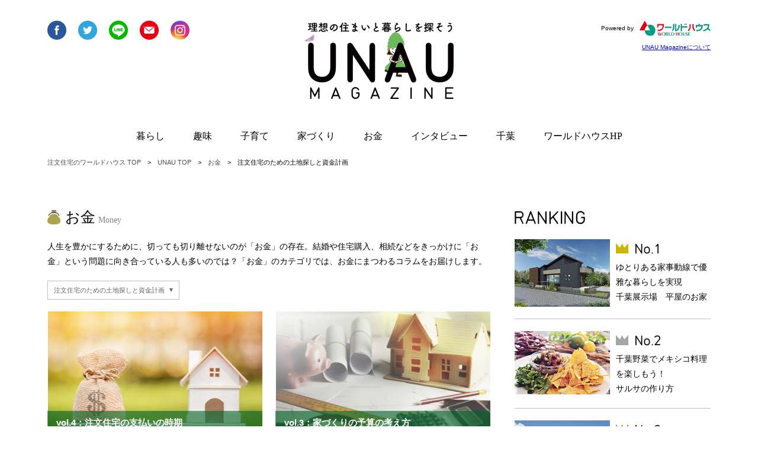

--- FILE ---
content_type: text/html; charset=UTF-8
request_url: https://worldhouse.koori.jp/unau/category/?c=005001
body_size: 6632
content:
<!doctype html>
<html lang="ja" prefix="og: http://ogp.me/ns# fb: http://ogp.me/ns/fb# article: http://ogp.me/ns/article#">
<head>

	<!-- Global site tag (gtag.js) - Google Analytics -->
	<script async src="https://www.googletagmanager.com/gtag/js?id=UA-136129617-1"></script>
	<script>window.dataLayer=window.dataLayer||[];function gtag(){dataLayer.push(arguments);}gtag('js',new Date());gtag('config','G-8G2H8Q8V9E');gtag('config','UA-136129617-1');</script>

	<meta charset="utf-8">
	<meta http-equiv="X-UA-Compatible" content="IE=edge">
	<title>記事一覧 | UNAU MAGAZINE ウナウマガジン-理想の暮らしと住まいを探そう</title>
	<meta name="keywords" content="郡建設,ワールドハウス,ひのきちゃん,住宅,千葉,暮らし,子育て,レシピ,DIY,戸建て,趣味">
	<meta name="description" content="『ＵＮＡＵ（うなう）』とは、千葉の方言で「耕す」の意味。  田畑で個性ある野菜や果物を愛情をもって大切に育てていくように、 皆さまのライフスタイルを、より豊かに、実りあるものにしたい。 長く家づくりを支援してきた当社だからこそ、伝えられるお役に立つ情報を発信したい。 そんな願いから、『ＵＮＡＵ ＭＡＧＡＺＩＮＥ（ウナウ・マガジン）』はスタートしました。  趣味や子育て、家づくりなど、幅広い情報を定期的にお届けしてまいります。 もちろん、当社が得意とする注文住宅や住宅購入に対するイロハもお届け。 いつか一戸建てを夢見る方にも、そうでない方にもきっとお役立ち頂けると思います。  無料で発行するメールマガジンとあわせて、ご家族ご一緒に是非お楽しみ下さい。">
	<meta name="viewport" content="width=device-width, initial-scale=1.0, minimum-scale=1.0, maximum-scale=1.0">
	<meta name="format-detection" content="telephone=no">
	<link rel="shortcut icon" href="/unau/files/site/20190121.ico">
	<link rel="stylesheet" href="/unau/assets/styles/styles.css">
	
	<script type="text/javascript" src="/unau/assets/js/common.js"></script>
	<script src="/unau/assets/js/plugins/svg4everybody.min.js"></script>
	<script>svg4everybody();</script>
	<!--[if lt IE 9]>
		<script src="/unau/assets/js/plugins/html5shiv.min.js"></script>
		<script src="/unau/assets/js/plugins/html5shiv-printshiv.min.js"></script>
	<![endif]-->
	
	
</head>
<body class="pageID-top">
<div id="fb-root"></div>
<script>(function(d,s,id){var js,fjs=d.getElementsByTagName(s)[0];if(d.getElementById(id))return;js=d.createElement(s);js.id=id;js.src='https://connect.facebook.net/ja_JP/sdk.js#xfbml=1&version=v3.2';fjs.parentNode.insertBefore(js,fjs);}(document,'script','facebook-jssdk'));</script>
	<div class="wrapper">
		<header class="gHeader">
			<div class="gHeader_inner">
				<h1 class="gHeader_logo"><a href="/unau/"><img src="/unau/assets/images/global/logo.gif" alt="理想のライフスタイルを探そう UNAU MAGAZIN"></a></h1>
				<ul class="gHeader_snsList">
					<li class="gHeader_sns"><a href="javascript: void(0);" onclick="$$$.share.facebook(location.href);"><img src="/unau/assets/images/global/btn-fb.png" alt="facebook"></a></li>
					<li class="gHeader_sns"><a href="javascript: void(0);" onclick="$$$.share.twitter(location.href, $('title').text())"><img src="/unau/assets/images/global/btn-twitter.png" alt="twitter"></a></li>
					<li class="gHeader_sns"><a href="javascript: void(0);" onclick="$$$.share.line(location.href, $('title').text())"><img src="/unau/assets/images/global/btn-line.png" alt="line"></a></li>
					<li class="gHeader_sns"><a href="https://koori.jp/contact/" target="_blank"><img src="/unau/assets/images/global/btn-mail.png" alt="mail"></a></li>
					<li class="gHeader_sns"><a href="https://www.instagram.com/unau_magazine/" target="_blank"><img src="/unau/assets/images/global/btn-insta.png" alt="mail"></a></li>
				</ul>
				<div class="gHeader_corp">
					<p class="gHeader_by">Powered by<a href="http://worldhouse.koori.jp/" target="_blank"><img src="/unau/assets/images/global/corp_logo.png" alt="ワールドハウス"></a></p>
					<p class="gHeader_about"><a href="/unau/about/">UNAU Magazineについて</a></p>
				</div>
			</div>
		</header><!-- /.gHeader -->

		<nav class="gNav">
			<div class="gNav_inner">
				<ul class="gNav_list">
													<li class="gNav_item">
						<div class="gNav_itemHead">
							<a href="/unau/category/?c=001" class="gNav_itemName">暮らし</a>
							<a href="javascript: void(0);" class="gNav_itemToggle"></a>
						</div>
						<div class="gNav_drop">
							<ul class="gNav_dropList">
															<li class="gNav_dropItem"><a href="/unau/category/?c=001006">インテリア＆収納のプロ【アンジェ・リュクス】に学ぶ、暮らしのお役立ちポイント</a></li>
															<li class="gNav_dropItem"><a href="/unau/category/?c=001005">お家で遊ぼう！</a></li>
															<li class="gNav_dropItem"><a href="/unau/category/?c=001003">タスカジさんに学ぶ！最強「片づけ術」</a></li>
							
							</ul>
						</div>
					</li>
													<li class="gNav_item">
						<div class="gNav_itemHead">
							<a href="/unau/category/?c=002" class="gNav_itemName">趣味</a>
							<a href="javascript: void(0);" class="gNav_itemToggle"></a>
						</div>
						<div class="gNav_drop">
							<ul class="gNav_dropList">
															<li class="gNav_dropItem"><a href="/unau/category/?c=002001">戸建てで楽しむ趣味ライフ</a></li>
							
							</ul>
						</div>
					</li>
													<li class="gNav_item">
						<div class="gNav_itemHead">
							<a href="/unau/category/?c=003" class="gNav_itemName">子育て</a>
							<a href="javascript: void(0);" class="gNav_itemToggle"></a>
						</div>
						<div class="gNav_drop">
							<ul class="gNav_dropList">
															<li class="gNav_dropItem"><a href="/unau/category/?c=003001">原アンナの親子で楽しく！簡単レシピ</a></li>
															<li class="gNav_dropItem"><a href="/unau/category/?c=003002">お家で遊ぼう！</a></li>
															<li class="gNav_dropItem"><a href="/unau/category/?c=003004">千葉のワーママに学ぶ！仕事と子育て</a></li>
															<li class="gNav_dropItem"><a href="/unau/category/?c=003005">親子で“ととのう”ストレッチ</a></li>
							
							</ul>
						</div>
					</li>
													<li class="gNav_item">
						<div class="gNav_itemHead">
							<a href="/unau/category/?c=004" class="gNav_itemName">家づくり</a>
							<a href="javascript: void(0);" class="gNav_itemToggle"></a>
						</div>
						<div class="gNav_drop">
							<ul class="gNav_dropList">
															<li class="gNav_dropItem"><a href="/unau/category/?c=004002">展示場の歩き方</a></li>
							
							</ul>
						</div>
					</li>
													<li class="gNav_item">
						<div class="gNav_itemHead">
							<a href="/unau/category/?c=005" class="gNav_itemName">お金</a>
							<a href="javascript: void(0);" class="gNav_itemToggle"></a>
						</div>
						<div class="gNav_drop">
							<ul class="gNav_dropList">
															<li class="gNav_dropItem"><a href="/unau/category/?c=005001">注文住宅のための土地探しと資金計画</a></li>
															<li class="gNav_dropItem"><a href="/unau/category/?c=005002">夢のマイホーム！お金はどうする？教えて、山口FP！</a></li>
							
							</ul>
						</div>
					</li>
													<li class="gNav_item">
						<div class="gNav_itemHead">
							<a href="/unau/category/?c=007" class="gNav_itemName">インタビュー</a>
							<a href="javascript: void(0);" class="gNav_itemToggle"></a>
						</div>
						<div class="gNav_drop">
							<ul class="gNav_dropList">
															<li class="gNav_dropItem"><a href="/unau/category/?c=007001">千葉ゆかりのあの人に聞く　Chibaの魅力</a></li>
							
							</ul>
						</div>
					</li>
																	<li class="gNav_item">
						<div class="gNav_itemHead">
							<a href="/unau/category/?c=009" class="gNav_itemName">千葉</a>
							<a href="javascript: void(0);" class="gNav_itemToggle"></a>
						</div>
						<div class="gNav_drop">
							<ul class="gNav_dropList">
															<li class="gNav_dropItem"><a href="/unau/category/?c=009001">IBAちゃん先生の体が喜ぶ元気レシピ</a></li>
															<li class="gNav_dropItem"><a href="/unau/category/?c=009002">家族で楽しむ！千葉のオススメスポット</a></li>
															<li class="gNav_dropItem"><a href="/unau/category/?c=009003">千葉グルメを味わう</a></li>
							
							</ul>
						</div>
					</li>
				

					<li class="gNav_item">
						<div class="gNav_itemHead">
							<a href="http://worldhouse.koori.jp/" target="_blank" class="gNav_itemName">ワールドハウスHP</a>
						</div>
					</li>
				</ul>
				<ul class="gNav_subList">
					<li class="gNav_sub"><a href="">ワールドハウスNews</a></li>
					<li class="gNav_sub"><a href="/unau/about/">UNAU Magazineについて</a></li>
					<li class="gNav_sub"><a href="http://worldhouse.koori.jp/" target="_blank">注文住宅のワールドハウス TOP</a></li>
					<li class="gNav_sub"><a href="http://worldhouse.koori.jp/company/" target="_blank">運営会社ワールドハウスについて</a></li>
					<li class="gNav_sub"><a href="http://worldhouse.koori.jp/policy/" target="_blank">個人情報保護方針</a></li>
					<li class="gNav_sub"><a href="http://worldhouse.koori.jp/agreement/" target="_blank">利用規約</a></li>
				</ul>
				<ul class="gNav_snsList">
					<li class="gNav_sns"><a href="javascript: void(0);" onclick="$$$.share.facebook(location.href);"><img src="/unau/assets/images/global/btn-fb.png" alt="facebook"></a></li>
					<li class="gNav_sns"><a href="javascript: void(0);" onclick="$$$.share.twitter(location.href, $('title').text())"><img src="/unau/assets/images/global/btn-twitter.png" alt="twitter"></a></li>
					<li class="gNav_sns"><a href="javascript: void(0);" onclick="$$$.share.line(location.href, $('title').text())"><img src="/unau/assets/images/global/btn-line.png" alt="line"></a></li>
					<li class="gNav_sns"><a href="https://koori.jp/contact/" target="_blank"><img src="/unau/assets/images/global/btn-mail.png" alt="mail"></a></li>
					<li class="gNav_sns"><a href="https://www.instagram.com/unau_magazine/" target="_blank"><img src="/unau/assets/images/global/btn-insta.png" alt="mail"></a></li>
				</ul>
				<div class="gNav_corp">
					<p class="gNav_by">Powered by<a href="http://worldhouse.koori.jp/" target="_blank"><img src="/unau/assets/images/global/corp_logo.png" alt="ワールドハウス"></a></p>
					<p class="gNav_about"><a href="/unau/about/">UNAU Magazineについて</a></p>
				</div>
				<p class="gNav_closeBtn" data-anim="gNav_closeBtn"><a href="javascript: void(0);"></a></p>
			</div>
		</nav><!-- /.gNav -->

		<nav class="subHeader">
			<div class="subHeader_inner">
				<figure class="subHeader_logo"><a href="/unau/"><img src="/unau/assets/images/global/logo02.png" alt="UNAU MAGAZIN"></a></figure>
				<ul class="subHeader_list">
													<li class="subHeader_item"><a href="/unau/category/?c=001">暮らし</a></li>
													<li class="subHeader_item"><a href="/unau/category/?c=002">趣味</a></li>
													<li class="subHeader_item"><a href="/unau/category/?c=003">子育て</a></li>
													<li class="subHeader_item"><a href="/unau/category/?c=004">家づくり</a></li>
													<li class="subHeader_item"><a href="/unau/category/?c=005">お金</a></li>
													<li class="subHeader_item"><a href="/unau/category/?c=007">インタビュー</a></li>
																	<li class="subHeader_item"><a href="/unau/category/?c=009">千葉</a></li>
				
					<li class="subHeader_item"><a href="http://worldhouse.koori.jp/" target="_blank">ワールドハウスHP</a></li>
				</ul>
			</div>
			<p class="subHeader_gNavBtn"><a href="javascript: void(0);"><span></span></a></p>
		</nav><!-- /.subHeader -->



		<nav class="pankuzu">
			<ul class="pankuzu_list">
				<li class="pankuzu_item"><a href="http://worldhouse.koori.jp/" target="_blank">注文住宅のワールドハウス TOP</a></li>
				<li class="pankuzu_item"><a href="/unau/">UNAU TOP</a></li>

											<li class="pankuzu_item"><a href="/unau/category/?c=005">お金</a></li>
														<li class="pankuzu_item">注文住宅のための土地探しと資金計画</li>
						</ul>
		</nav>

		<div class="contents">
			<div class="contents_main">
				<div class="cateHead">

					<div class="cateHead_headline">
												<div class="cateHead_icon"><img src="/unau/files/category/icon/cateicon-money.png" width="22" alt=""></div>
												<h1 class="cateHead_title">お金</h1>
						<p class="cateHead_en">Money</p>

					</div>
					<p>
						人生を豊かにするために、切っても切り離せないのが「お金」の存在。結婚や住宅購入、相続などをきっかけに「お金」という問題に向き合っている人も多いのでは？「お金」のカテゴリでは、お金にまつわるコラムをお届けします。
					</p>
				</div><!-- /.cateHead -->

				<div class="cateSort">
					<div class="cateSort_head"><a href="avascript: void(0);">注文住宅のための土地探しと資金計画</a></div>
					<div class="cateSort_body">
						<ul class="cateSort_list">
							<li class="cateSort_item"><a href="/unau/category/?c=005001">注文住宅のための土地探しと資金計画</a></li>
							<li class="cateSort_item"><a href="/unau/category/?c=005002">夢のマイホーム！お金はどうする？教えて、山口FP！</a></li>

						</ul>
					</div>
				</div><!-- /.cateSort -->

				<div class="gridLayout">

					<div class="gridLayout_row">
												<section class="gridLayout_col">
							<div class="pageLink ">
								<a href="/unau/category/detail/?id=111">
									<!-- <p class="pageLink_subTitle">vol.4：注文住宅の支払いの時期と<br />
住宅ローンの選び方<br />
</p> -->
									<div class="pageLink_box">
										<figure class="pageLink_img"><img src="/unau/files_thumbnail/page_Money_vol4_base1_jpg_w363px_h242px.jpg" alt=""></figure>
										<div class="pageLink_bar">
											<p class="pageLink_title">vol.4：注文住宅の支払いの時期と<br/>
住宅ローンの選び方<br/>
</p>
											<p class="pageLink_date">2019年12月11日(水)</p>
										</div>
									</div>
									<p class="pageLink_txt">注文住宅を建てるのには、先立つものとして「土地」と「お金」が必要です。さて、注文住宅は契約してから工</p>
								</a>
								<ul class="pageLink_tags">
																		<li class="pageLink_tag"><a href="/unau/category/search/?sw=住宅">#住宅</a></li>
																		<li class="pageLink_tag"><a href="/unau/category/search/?sw=モデルハウス">#モデルハウス</a></li>
																		<li class="pageLink_tag"><a href="/unau/category/search/?sw=展示場">#展示場</a></li>
																		<li class="pageLink_tag"><a href="/unau/category/search/?sw=インタビュー">#インタビュー</a></li>
									
								</ul>
							</div><!-- /.pageLink -->
						</section><!-- /.gridLayout_col -->
												<section class="gridLayout_col">
							<div class="pageLink ">
								<a href="/unau/category/detail/?id=110">
									<!-- <p class="pageLink_subTitle">vol.3：家づくりの予算の考え方や<br />
必要になる費用とは？</p> -->
									<div class="pageLink_box">
										<figure class="pageLink_img"><img src="/unau/files_thumbnail/page_Money_vol3_img1_jpg_w363px_h242px.jpg" alt=""></figure>
										<div class="pageLink_bar">
											<p class="pageLink_title">vol.3：家づくりの予算の考え方や<br/>
必要になる費用とは？</p>
											<p class="pageLink_date">2019年12月4日(水)</p>
										</div>
									</div>
									<p class="pageLink_txt">「注文住宅を建てたいけれども、いくらくらいかかるの？」そんな疑問はありませんか？家づくりにかかるお金</p>
								</a>
								<ul class="pageLink_tags">
																		<li class="pageLink_tag"><a href="/unau/category/search/?sw=住宅">#住宅</a></li>
																		<li class="pageLink_tag"><a href="/unau/category/search/?sw=モデルハウス">#モデルハウス</a></li>
																		<li class="pageLink_tag"><a href="/unau/category/search/?sw=展示場">#展示場</a></li>
																		<li class="pageLink_tag"><a href="/unau/category/search/?sw=インタビュー">#インタビュー</a></li>
									
								</ul>
							</div><!-- /.pageLink -->
						</section><!-- /.gridLayout_col -->
												<section class="gridLayout_col">
							<div class="pageLink ">
								<a href="/unau/category/detail/?id=109">
									<!-- <p class="pageLink_subTitle">vol.2：同じ広さの土地でも違う？<br />
土地探しの注意点とは</p> -->
									<div class="pageLink_box">
										<figure class="pageLink_img"><img src="/unau/files_thumbnail/page_Money_vol2_MAR_0121_jpg_w363px_h242px.jpg" alt=""></figure>
										<div class="pageLink_bar">
											<p class="pageLink_title">vol.2：同じ広さの土地でも違う？<br/>
土地探しの注意点とは</p>
											<p class="pageLink_date">2019年11月27日(水)</p>
										</div>
									</div>
									<p class="pageLink_txt">注文住宅を建てるには「土地」と「お金」が必要。どのような土地がよいのか、家づくりにはどんなお金がかか</p>
								</a>
								<ul class="pageLink_tags">
																		<li class="pageLink_tag"><a href="/unau/category/search/?sw=住宅">#住宅</a></li>
																		<li class="pageLink_tag"><a href="/unau/category/search/?sw=モデルハウス">#モデルハウス</a></li>
																		<li class="pageLink_tag"><a href="/unau/category/search/?sw=展示場">#展示場</a></li>
																		<li class="pageLink_tag"><a href="/unau/category/search/?sw=インタビュー">#インタビュー</a></li>
									
								</ul>
							</div><!-- /.pageLink -->
						</section><!-- /.gridLayout_col -->
												<section class="gridLayout_col">
							<div class="pageLink ">
								<a href="/unau/category/detail/?id=108">
									<!-- <p class="pageLink_subTitle">vol.1：土地探しは何から始める？<br />
相談すべきところとは</p> -->
									<div class="pageLink_box">
										<figure class="pageLink_img"><img src="/unau/files_thumbnail/page_Money_vol1_MAR_0145_jpg_w363px_h239px.jpg" alt=""></figure>
										<div class="pageLink_bar">
											<p class="pageLink_title">vol.1：土地探しは何から始める？<br/>
相談すべきところとは</p>
											<p class="pageLink_date">2019年11月20日(水)</p>
										</div>
									</div>
									<p class="pageLink_txt">土地を購入して、イチから理想の住まいをつくる注文住宅は自由度の高さが魅力。しかし、実際に注文住宅を建</p>
								</a>
								<ul class="pageLink_tags">
																		<li class="pageLink_tag"><a href="/unau/category/search/?sw=住宅">#住宅</a></li>
																		<li class="pageLink_tag"><a href="/unau/category/search/?sw=モデルハウス">#モデルハウス</a></li>
																		<li class="pageLink_tag"><a href="/unau/category/search/?sw=展示場">#展示場</a></li>
																		<li class="pageLink_tag"><a href="/unau/category/search/?sw=インタビュー">#インタビュー</a></li>
									
								</ul>
							</div><!-- /.pageLink -->
						</section><!-- /.gridLayout_col -->
						

						<section class="gridLayout_col gridLayout_col-wide">
							<nav class="pager">
							
<ul class="pager_list">


<li class="pager_item pager_item-prev pager_item-prev pager_item-hide">
				<a href="/unau/category/?c=005001&p=0">前のページ</a>
				</li>
<li class="pager_item pager_item-active">
						<a href>1</a>
						</li>

<li class="pager_item pager_item-next pager_item-next pager_item-hide">
				<a href="/unau/category/?c=005001&p=2">次のページ</a>
				</li>


</ul>


							</nav><!-- /.pager -->
						</section>

						
                        <section class="gridLayout_col gridLayout_col-wide gridLayout_col-worldHouseNews">
                            <div class="worldHouseNews">
                                                                <div class="worldHouseNews_side">
                                    <div class="cateHead">
                                        <div class="cateHead_headline">
                                            <h2 class="cateHead_title"><img src="/unau/assets/images/shared/news_title.png"></h2>
                                        </div><!-- /.cateHead_headline -->
                                    </div><!-- /.cateHead -->
                                    <div class="pageLink ">
                                        <a href="/unau/category/detail/?id=471&c=008">
                                            <div class="pageLink_box">
                                                <figure class="pageLink_img"><img src="/unau/files_thumbnail/page_News_nw89_1z_jpg_w363px_h242px.jpg" alt=""></figure>
                                                <div class="pageLink_bar">
                                                    <p class="pageLink_title">★ワールドハウス旗争奪★<br/>
第32回東総Jr.CUP新人戦大会</p>
                                                    <p class="pageLink_date">2023年12月14日(木)</p>
                                                </div>
                                            </div>
                                        </a>
                                        <ul class="pageLink_tags">
                                                                                        <li class="pageLink_tag"><a href="/unau/category/search/?sw=ひのきちゃん">#ひのきちゃん</a></li>
                                                                                        <li class="pageLink_tag"><a href="/unau/category/search/?sw=ワールドハウスnews">#ワールドハウスnews</a></li>
                                            
                                        </ul>
                                    </div><!-- /.pageLink -->
                                </div><!-- /.worldHouseNews_side -->
                                
                                <div class="worldHouseNews_body">
                                    <div class="pages">
                                        <ul class="pages_list">
                                                                                                                                                                    <li class="pages_item ">
                                                <a href="/unau/category/detail/?id=92&c=008">
                                                    <figure class="pages_img"><img src="/unau/files_thumbnail/page_News_main_jpg_w483px_h242px.jpg" alt=""></figure>
                                                    <div class="pages_body">
                                                        <p class="pages_title">ワールドハウスの<br/>
おトク情報をGET！</p>
                                                        <p class="pages_date">2019年7月31日(水)</p>
                                                    </div>
                                                </a>
                                            </li><!-- /.pages_item -->
                                        
                                        </ul><!-- /.pages_list -->
                                        <p class="pages_more"><a href="/unau/category/?c=008">MORE</a></p>
                                    </div><!-- /.pages -->
                                </div><!-- /.worldHouseNews_body -->
                            </div><!-- /.worldHouseNews -->
                        </section><!-- /.gridLayout_col -->


					</div><!-- /.gridLayout_row -->
				</div><!-- /.gridLayout -->

			</div><!-- /.contents_main -->
						<div class="contents_side">
								<section class="sideSection">
					<div class="ranking">
						<h2 class="ranking_headline"><img src="/unau/assets/images/shared/title-ranking.png" alt="RANKING"></h2>
						<div class="ranking_list">
													<div class="ranking_item">
								<a href="/unau/category/detail/?id=400">
									<figure class="ranking_img"><img src="/unau/files_thumbnail/page_LIFE_tenji_chiba_mo4_1slide_jpg_w483px_h341px.jpg" alt=""></figure>
									<div class="ranking_body">
										<p class="ranking_rank"><img src="/unau/assets/images/shared/ranking1.png" alt="No.1"></p>
										<p class="ranking_title">ゆとりある家事動線で優雅な暮らしを実現<br/>
千葉展示場　平屋のお家</p>
									</div>
								</a>
							</div>
													<div class="ranking_item">
								<a href="/unau/category/detail/?id=481">
									<figure class="ranking_img"><img src="/unau/files_thumbnail/page_Chiba_Mexico_1_JPG_w483px_h321px.JPG" alt=""></figure>
									<div class="ranking_body">
										<p class="ranking_rank"><img src="/unau/assets/images/shared/ranking2.png" alt="No.2"></p>
										<p class="ranking_title">千葉野菜でメキシコ料理を楽しもう！<br/>
サルサの作り方</p>
									</div>
								</a>
							</div>
													<div class="ranking_item">
								<a href="/unau/category/detail/?id=476">
									<figure class="ranking_img"><img src="/unau/files_thumbnail/page_exhibition_Chiba2F_mo3_1slide_jpg_w483px_h322px.jpg" alt=""></figure>
									<div class="ranking_body">
										<p class="ranking_rank"><img src="/unau/assets/images/shared/ranking3.png" alt="No.3"></p>
										<p class="ranking_title">家族の絆を機能美で支える理想のお家　<br/>
千葉展示場　Smile -スマイル</p>
									</div>
								</a>
							</div>
													<div class="ranking_item">
								<a href="/unau/category/detail/?id=332">
									<figure class="ranking_img"><img src="/unau/files_thumbnail/page_Chiba_Sawa Madoka_1_IMG_0659_1_JPG_w483px_h362px.JPG" alt=""></figure>
									<div class="ranking_body">
										<p class="ranking_rank"><img src="/unau/assets/images/shared/ranking4.png" alt="No.4"></p>
										<p class="ranking_title">澤 円さん<br/>
（圓窓 代表取締役/元・日本マイクロソフト 業務執行役員）前編</p>
									</div>
								</a>
							</div>
						
						</div>
					</div><!-- /.ranking -->
				</section><!-- /.sideSection -->
												<section class="sideSection">
					<div class="bnrs">
						<ul class="bnrs_list">
													<li class="bnrs_item">
							<a href="https://www.instagram.com/unau_magazine/" target="_blank">							<img src="/unau/files/site/UNAU%20Instagram_banner.png" alt="">
							</a>							</li>
													<li class="bnrs_item">
							<a href="https://worldhouse.koori.jp/photocontest/result_8.html" target="_blank">							<img src="/unau/files/site/Photo_Contest_14th.jpg" alt="">
							</a>							</li>
						
						</ul>
					</div><!-- /.bnrs -->
				</section><!-- /.sideSection -->
							</div><!-- /.contents_side -->

		</div><!-- /.contents -->

<!-- <h1>page1.html</h1>
<article>
    <section>
        <p>page1.html</p>
    </section>
</article>
<footer>
<ul>
    <li><a href="?c=008&p=1">page1</a></li>
    <li><a href="?c=008&p=2">page2</a></li>
</ul>
</footer>
<script type="text/javascript">
$(function() {
	$('footer a').click(function(e) {
		e.preventDefault();
		var nextPage = $(this).attr('href');
		changeContents(nextPage);
		window.history.pushState(null, null, nextPage);
	});
	//謌ｻ繧九�騾ｲ繧繝懊ち繝ｳ繧呈款縺励◆縺ｨ縺�
	onpopstate = function(event) {
		changeContents(location.pathname);
	}
	//繧ｳ繝ｳ繝�Φ繝��蛻�ｊ譖ｿ縺�
	function changeContents(url) {
		$('article')
			.hide()
			.load(url+' section')
			.fadeIn();
	}

});
</script>
 -->

		<nav class="bottomNav">
			<div class="bottomNav_inner">
				<div class="bottomNav_left">
					<div class="bottomNav_links">
											<dl class="bottomNav_list">
							<dt class="bottomNav_cate"><a href="/unau/category/?c=001">暮らし</a></dt>
														<dd class="bottomNav_item"><a href="/unau/category/?c=001006">インテリア＆収納のプロ【アンジェ・リュクス】に学ぶ、暮らしのお役立ちポイント</a></dd>
														<dd class="bottomNav_item"><a href="/unau/category/?c=001005">お家で遊ぼう！</a></dd>
														<dd class="bottomNav_item"><a href="/unau/category/?c=001003">タスカジさんに学ぶ！最強「片づけ術」</a></dd>
							
						</dl>
											<dl class="bottomNav_list">
							<dt class="bottomNav_cate"><a href="/unau/category/?c=002">趣味</a></dt>
														<dd class="bottomNav_item"><a href="/unau/category/?c=002001">戸建てで楽しむ趣味ライフ</a></dd>
							
						</dl>
											<dl class="bottomNav_list">
							<dt class="bottomNav_cate"><a href="/unau/category/?c=003">子育て</a></dt>
														<dd class="bottomNav_item"><a href="/unau/category/?c=003001">原アンナの親子で楽しく！簡単レシピ</a></dd>
														<dd class="bottomNav_item"><a href="/unau/category/?c=003002">お家で遊ぼう！</a></dd>
														<dd class="bottomNav_item"><a href="/unau/category/?c=003004">千葉のワーママに学ぶ！仕事と子育て</a></dd>
														<dd class="bottomNav_item"><a href="/unau/category/?c=003005">親子で“ととのう”ストレッチ</a></dd>
							
						</dl>
											<dl class="bottomNav_list">
							<dt class="bottomNav_cate"><a href="/unau/category/?c=004">家づくり</a></dt>
														<dd class="bottomNav_item"><a href="/unau/category/?c=004002">展示場の歩き方</a></dd>
							
						</dl>
											<dl class="bottomNav_list">
							<dt class="bottomNav_cate"><a href="/unau/category/?c=005">お金</a></dt>
														<dd class="bottomNav_item"><a href="/unau/category/?c=005001">注文住宅のための土地探しと資金計画</a></dd>
														<dd class="bottomNav_item"><a href="/unau/category/?c=005002">夢のマイホーム！お金はどうする？教えて、山口FP！</a></dd>
							
						</dl>
											<dl class="bottomNav_list">
							<dt class="bottomNav_cate"><a href="/unau/category/?c=007">インタビュー</a></dt>
														<dd class="bottomNav_item"><a href="/unau/category/?c=007001">千葉ゆかりのあの人に聞く　Chibaの魅力</a></dd>
							
						</dl>
											<dl class="bottomNav_list">
							<dt class="bottomNav_cate"><a href="/unau/category/?c=008">ワールドハウスNews</a></dt>
														<dd class="bottomNav_item"><a href="/unau/category/?c=008001">ワールドハウスnews</a></dd>
							
						</dl>
											<dl class="bottomNav_list">
							<dt class="bottomNav_cate"><a href="/unau/category/?c=009">千葉</a></dt>
														<dd class="bottomNav_item"><a href="/unau/category/?c=009001">IBAちゃん先生の体が喜ぶ元気レシピ</a></dd>
														<dd class="bottomNav_item"><a href="/unau/category/?c=009002">家族で楽しむ！千葉のオススメスポット</a></dd>
														<dd class="bottomNav_item"><a href="/unau/category/?c=009003">千葉グルメを味わう</a></dd>
							
						</dl>
					
					</div>
				</div>
				<div class="bottomNav_right">
					<ul class="bottomNav_list">
						<li class="bottomNav_item"><a href="">ワールドハウスNews</a></li>
						<li class="bottomNav_item"><a href="/unau/about/">UNAU Magazineについて</a></li>
						<li class="bottomNav_item"><a href="http://worldhouse.koori.jp/" target="_blank">注文住宅のワールドハウス TOP</a></li>
					</ul>
					<ul class="bottomNav_snsList">
						<li class="bottomNav_sns"><a href="javascript: void(0);" onclick="$$$.share.facebook(location.href);"><img src="/unau/assets/images/global/btn-fb.png" alt="facebook"></a></li>
						<li class="bottomNav_sns"><a href="javascript: void(0);" onclick="$$$.share.twitter(location.href, $('title').text())"><img src="/unau/assets/images/global/btn-twitter.png" alt="twitter"></a></li>
						<li class="bottomNav_sns"><a href="javascript: void(0);" onclick="$$$.share.line(location.href, $('title').text())"><img src="/unau/assets/images/global/btn-line.png" alt="line"></a></li>
						<li class="bottomNav_sns"><a href="https://koori.jp/contact/" target="_blank"><img src="/unau/assets/images/global/btn-mail.png" alt="mail"></a></li>
						<li class="bottomNav_sns"><a href="https://www.instagram.com/unau_magazine/" target="_blank"><img src="/unau/assets/images/global/btn-insta.png" alt="mail"></a></li>
					</ul>
					<!-- <p class="bottomNav_corp"><a href="http://worldhouse.koori.jp/" target="_blank"><img src="/unau/assets/images/global/corp_logo.png" alt="ワールドハウス"></a></p> -->
				</div>
			</div>
		</nav><!-- /.bottomNav -->

		<footer class="gFooter">
			<div class="gFooter_inner">
				<ul class="gFooter_links">
					<li class="gFooter_link"><a href="http://worldhouse.koori.jp/company/" target="_blank">運営会社ワールドハウスについて</a></li>
					<li class="gFooter_link"><a href="http://worldhouse.koori.jp/policy/" target="_blank">個人情報保護方針</a></li>
					<li class="gFooter_link"><a href="http://worldhouse.koori.jp/agreement/" target="_blank">利用規約</a></li>
				</ul>
				<p class="gFooter_copyright">Copyright © 郡建設株式会社 All Rights Reserved.</p>
			</div>
		</footer><!-- /.gFooter -->
	</div><!-- /.wrapper -->
	<a href="javascript: void(0);" class="overlay" data-anim="overlay"></a>

		<script type="text/javascript" src="//panda.kasika.io/tag-manager/?pid=C455EAFA291FE1C24043333C74DCC7B8"></script>
	</body>
</html>

--- FILE ---
content_type: application/javascript
request_url: https://worldhouse.koori.jp/unau/assets/js/common.js
body_size: 84688
content:
"use strict";

var _typeof = typeof Symbol === "function" && typeof Symbol.iterator === "symbol" ? function (obj) { return typeof obj; } : function (obj) { return obj && typeof Symbol === "function" && obj.constructor === Symbol && obj !== Symbol.prototype ? "symbol" : typeof obj; };

/*! jQuery v3.3.1 | (c) JS Foundation and other contributors | jquery.org/license */
!function (e, t) {
    "use strict";
    "object" == (typeof module === "undefined" ? "undefined" : _typeof(module)) && "object" == _typeof(module.exports) ? module.exports = e.document ? t(e, !0) : function (e) {
        if (!e.document) throw new Error("jQuery requires a window with a document");return t(e);
    } : t(e);
}("undefined" != typeof window ? window : undefined, function (e, t) {
    "use strict";
    var n = [],
        r = e.document,
        i = Object.getPrototypeOf,
        o = n.slice,
        a = n.concat,
        s = n.push,
        u = n.indexOf,
        l = {},
        c = l.toString,
        f = l.hasOwnProperty,
        p = f.toString,
        d = p.call(Object),
        h = {},
        g = function e(t) {
        return "function" == typeof t && "number" != typeof t.nodeType;
    },
        y = function e(t) {
        return null != t && t === t.window;
    },
        v = { type: !0, src: !0, noModule: !0 };function m(e, t, n) {
        var i,
            o = (t = t || r).createElement("script");if (o.text = e, n) for (i in v) {
            n[i] && (o[i] = n[i]);
        }t.head.appendChild(o).parentNode.removeChild(o);
    }function x(e) {
        return null == e ? e + "" : "object" == (typeof e === "undefined" ? "undefined" : _typeof(e)) || "function" == typeof e ? l[c.call(e)] || "object" : typeof e === "undefined" ? "undefined" : _typeof(e);
    }var b = "3.3.1",
        w = function w(e, t) {
        return new w.fn.init(e, t);
    },
        T = /^[\s\uFEFF\xA0]+|[\s\uFEFF\xA0]+$/g;w.fn = w.prototype = { jquery: "3.3.1", constructor: w, length: 0, toArray: function toArray() {
            return o.call(this);
        }, get: function get(e) {
            return null == e ? o.call(this) : e < 0 ? this[e + this.length] : this[e];
        }, pushStack: function pushStack(e) {
            var t = w.merge(this.constructor(), e);return t.prevObject = this, t;
        }, each: function each(e) {
            return w.each(this, e);
        }, map: function map(e) {
            return this.pushStack(w.map(this, function (t, n) {
                return e.call(t, n, t);
            }));
        }, slice: function slice() {
            return this.pushStack(o.apply(this, arguments));
        }, first: function first() {
            return this.eq(0);
        }, last: function last() {
            return this.eq(-1);
        }, eq: function eq(e) {
            var t = this.length,
                n = +e + (e < 0 ? t : 0);return this.pushStack(n >= 0 && n < t ? [this[n]] : []);
        }, end: function end() {
            return this.prevObject || this.constructor();
        }, push: s, sort: n.sort, splice: n.splice }, w.extend = w.fn.extend = function () {
        var e,
            t,
            n,
            r,
            i,
            o,
            a = arguments[0] || {},
            s = 1,
            u = arguments.length,
            l = !1;for ("boolean" == typeof a && (l = a, a = arguments[s] || {}, s++), "object" == (typeof a === "undefined" ? "undefined" : _typeof(a)) || g(a) || (a = {}), s === u && (a = this, s--); s < u; s++) {
            if (null != (e = arguments[s])) for (t in e) {
                n = a[t], a !== (r = e[t]) && (l && r && (w.isPlainObject(r) || (i = Array.isArray(r))) ? (i ? (i = !1, o = n && Array.isArray(n) ? n : []) : o = n && w.isPlainObject(n) ? n : {}, a[t] = w.extend(l, o, r)) : void 0 !== r && (a[t] = r));
            }
        }return a;
    }, w.extend({ expando: "jQuery" + ("3.3.1" + Math.random()).replace(/\D/g, ""), isReady: !0, error: function error(e) {
            throw new Error(e);
        }, noop: function noop() {}, isPlainObject: function isPlainObject(e) {
            var t, n;return !(!e || "[object Object]" !== c.call(e)) && (!(t = i(e)) || "function" == typeof (n = f.call(t, "constructor") && t.constructor) && p.call(n) === d);
        }, isEmptyObject: function isEmptyObject(e) {
            var t;for (t in e) {
                return !1;
            }return !0;
        }, globalEval: function globalEval(e) {
            m(e);
        }, each: function each(e, t) {
            var n,
                r = 0;if (C(e)) {
                for (n = e.length; r < n; r++) {
                    if (!1 === t.call(e[r], r, e[r])) break;
                }
            } else for (r in e) {
                if (!1 === t.call(e[r], r, e[r])) break;
            }return e;
        }, trim: function trim(e) {
            return null == e ? "" : (e + "").replace(T, "");
        }, makeArray: function makeArray(e, t) {
            var n = t || [];return null != e && (C(Object(e)) ? w.merge(n, "string" == typeof e ? [e] : e) : s.call(n, e)), n;
        }, inArray: function inArray(e, t, n) {
            return null == t ? -1 : u.call(t, e, n);
        }, merge: function merge(e, t) {
            for (var n = +t.length, r = 0, i = e.length; r < n; r++) {
                e[i++] = t[r];
            }return e.length = i, e;
        }, grep: function grep(e, t, n) {
            for (var r, i = [], o = 0, a = e.length, s = !n; o < a; o++) {
                (r = !t(e[o], o)) !== s && i.push(e[o]);
            }return i;
        }, map: function map(e, t, n) {
            var r,
                i,
                o = 0,
                s = [];if (C(e)) for (r = e.length; o < r; o++) {
                null != (i = t(e[o], o, n)) && s.push(i);
            } else for (o in e) {
                null != (i = t(e[o], o, n)) && s.push(i);
            }return a.apply([], s);
        }, guid: 1, support: h }), "function" == typeof Symbol && (w.fn[Symbol.iterator] = n[Symbol.iterator]), w.each("Boolean Number String Function Array Date RegExp Object Error Symbol".split(" "), function (e, t) {
        l["[object " + t + "]"] = t.toLowerCase();
    });function C(e) {
        var t = !!e && "length" in e && e.length,
            n = x(e);return !g(e) && !y(e) && ("array" === n || 0 === t || "number" == typeof t && t > 0 && t - 1 in e);
    }var E = function (e) {
        var t,
            n,
            r,
            i,
            o,
            a,
            s,
            u,
            l,
            c,
            f,
            p,
            d,
            h,
            g,
            y,
            v,
            m,
            x,
            b = "sizzle" + 1 * new Date(),
            w = e.document,
            T = 0,
            C = 0,
            E = ae(),
            k = ae(),
            S = ae(),
            D = function D(e, t) {
            return e === t && (f = !0), 0;
        },
            N = {}.hasOwnProperty,
            A = [],
            j = A.pop,
            q = A.push,
            L = A.push,
            H = A.slice,
            O = function O(e, t) {
            for (var n = 0, r = e.length; n < r; n++) {
                if (e[n] === t) return n;
            }return -1;
        },
            P = "checked|selected|async|autofocus|autoplay|controls|defer|disabled|hidden|ismap|loop|multiple|open|readonly|required|scoped",
            M = "[\\x20\\t\\r\\n\\f]",
            R = "(?:\\\\.|[\\w-]|[^\0-\\xa0])+",
            I = "\\[" + M + "*(" + R + ")(?:" + M + "*([*^$|!~]?=)" + M + "*(?:'((?:\\\\.|[^\\\\'])*)'|\"((?:\\\\.|[^\\\\\"])*)\"|(" + R + "))|)" + M + "*\\]",
            W = ":(" + R + ")(?:\\((('((?:\\\\.|[^\\\\'])*)'|\"((?:\\\\.|[^\\\\\"])*)\")|((?:\\\\.|[^\\\\()[\\]]|" + I + ")*)|.*)\\)|)",
            $ = new RegExp(M + "+", "g"),
            B = new RegExp("^" + M + "+|((?:^|[^\\\\])(?:\\\\.)*)" + M + "+$", "g"),
            F = new RegExp("^" + M + "*," + M + "*"),
            _ = new RegExp("^" + M + "*([>+~]|" + M + ")" + M + "*"),
            z = new RegExp("=" + M + "*([^\\]'\"]*?)" + M + "*\\]", "g"),
            X = new RegExp(W),
            U = new RegExp("^" + R + "$"),
            V = { ID: new RegExp("^#(" + R + ")"), CLASS: new RegExp("^\\.(" + R + ")"), TAG: new RegExp("^(" + R + "|[*])"), ATTR: new RegExp("^" + I), PSEUDO: new RegExp("^" + W), CHILD: new RegExp("^:(only|first|last|nth|nth-last)-(child|of-type)(?:\\(" + M + "*(even|odd|(([+-]|)(\\d*)n|)" + M + "*(?:([+-]|)" + M + "*(\\d+)|))" + M + "*\\)|)", "i"), bool: new RegExp("^(?:" + P + ")$", "i"), needsContext: new RegExp("^" + M + "*[>+~]|:(even|odd|eq|gt|lt|nth|first|last)(?:\\(" + M + "*((?:-\\d)?\\d*)" + M + "*\\)|)(?=[^-]|$)", "i") },
            G = /^(?:input|select|textarea|button)$/i,
            Y = /^h\d$/i,
            Q = /^[^{]+\{\s*\[native \w/,
            J = /^(?:#([\w-]+)|(\w+)|\.([\w-]+))$/,
            K = /[+~]/,
            Z = new RegExp("\\\\([\\da-f]{1,6}" + M + "?|(" + M + ")|.)", "ig"),
            ee = function ee(e, t, n) {
            var r = "0x" + t - 65536;return r !== r || n ? t : r < 0 ? String.fromCharCode(r + 65536) : String.fromCharCode(r >> 10 | 55296, 1023 & r | 56320);
        },
            te = /([\0-\x1f\x7f]|^-?\d)|^-$|[^\0-\x1f\x7f-\uFFFF\w-]/g,
            ne = function ne(e, t) {
            return t ? "\0" === e ? "\uFFFD" : e.slice(0, -1) + "\\" + e.charCodeAt(e.length - 1).toString(16) + " " : "\\" + e;
        },
            re = function re() {
            p();
        },
            ie = me(function (e) {
            return !0 === e.disabled && ("form" in e || "label" in e);
        }, { dir: "parentNode", next: "legend" });try {
            L.apply(A = H.call(w.childNodes), w.childNodes), A[w.childNodes.length].nodeType;
        } catch (e) {
            L = { apply: A.length ? function (e, t) {
                    q.apply(e, H.call(t));
                } : function (e, t) {
                    var n = e.length,
                        r = 0;while (e[n++] = t[r++]) {}e.length = n - 1;
                } };
        }function oe(e, t, r, i) {
            var o,
                s,
                l,
                c,
                f,
                h,
                v,
                m = t && t.ownerDocument,
                T = t ? t.nodeType : 9;if (r = r || [], "string" != typeof e || !e || 1 !== T && 9 !== T && 11 !== T) return r;if (!i && ((t ? t.ownerDocument || t : w) !== d && p(t), t = t || d, g)) {
                if (11 !== T && (f = J.exec(e))) if (o = f[1]) {
                    if (9 === T) {
                        if (!(l = t.getElementById(o))) return r;if (l.id === o) return r.push(l), r;
                    } else if (m && (l = m.getElementById(o)) && x(t, l) && l.id === o) return r.push(l), r;
                } else {
                    if (f[2]) return L.apply(r, t.getElementsByTagName(e)), r;if ((o = f[3]) && n.getElementsByClassName && t.getElementsByClassName) return L.apply(r, t.getElementsByClassName(o)), r;
                }if (n.qsa && !S[e + " "] && (!y || !y.test(e))) {
                    if (1 !== T) m = t, v = e;else if ("object" !== t.nodeName.toLowerCase()) {
                        (c = t.getAttribute("id")) ? c = c.replace(te, ne) : t.setAttribute("id", c = b), s = (h = a(e)).length;while (s--) {
                            h[s] = "#" + c + " " + ve(h[s]);
                        }v = h.join(","), m = K.test(e) && ge(t.parentNode) || t;
                    }if (v) try {
                        return L.apply(r, m.querySelectorAll(v)), r;
                    } catch (e) {} finally {
                        c === b && t.removeAttribute("id");
                    }
                }
            }return u(e.replace(B, "$1"), t, r, i);
        }function ae() {
            var e = [];function t(n, i) {
                return e.push(n + " ") > r.cacheLength && delete t[e.shift()], t[n + " "] = i;
            }return t;
        }function se(e) {
            return e[b] = !0, e;
        }function ue(e) {
            var t = d.createElement("fieldset");try {
                return !!e(t);
            } catch (e) {
                return !1;
            } finally {
                t.parentNode && t.parentNode.removeChild(t), t = null;
            }
        }function le(e, t) {
            var n = e.split("|"),
                i = n.length;while (i--) {
                r.attrHandle[n[i]] = t;
            }
        }function ce(e, t) {
            var n = t && e,
                r = n && 1 === e.nodeType && 1 === t.nodeType && e.sourceIndex - t.sourceIndex;if (r) return r;if (n) while (n = n.nextSibling) {
                if (n === t) return -1;
            }return e ? 1 : -1;
        }function fe(e) {
            return function (t) {
                return "input" === t.nodeName.toLowerCase() && t.type === e;
            };
        }function pe(e) {
            return function (t) {
                var n = t.nodeName.toLowerCase();return ("input" === n || "button" === n) && t.type === e;
            };
        }function de(e) {
            return function (t) {
                return "form" in t ? t.parentNode && !1 === t.disabled ? "label" in t ? "label" in t.parentNode ? t.parentNode.disabled === e : t.disabled === e : t.isDisabled === e || t.isDisabled !== !e && ie(t) === e : t.disabled === e : "label" in t && t.disabled === e;
            };
        }function he(e) {
            return se(function (t) {
                return t = +t, se(function (n, r) {
                    var i,
                        o = e([], n.length, t),
                        a = o.length;while (a--) {
                        n[i = o[a]] && (n[i] = !(r[i] = n[i]));
                    }
                });
            });
        }function ge(e) {
            return e && "undefined" != typeof e.getElementsByTagName && e;
        }n = oe.support = {}, o = oe.isXML = function (e) {
            var t = e && (e.ownerDocument || e).documentElement;return !!t && "HTML" !== t.nodeName;
        }, p = oe.setDocument = function (e) {
            var t,
                i,
                a = e ? e.ownerDocument || e : w;return a !== d && 9 === a.nodeType && a.documentElement ? (d = a, h = d.documentElement, g = !o(d), w !== d && (i = d.defaultView) && i.top !== i && (i.addEventListener ? i.addEventListener("unload", re, !1) : i.attachEvent && i.attachEvent("onunload", re)), n.attributes = ue(function (e) {
                return e.className = "i", !e.getAttribute("className");
            }), n.getElementsByTagName = ue(function (e) {
                return e.appendChild(d.createComment("")), !e.getElementsByTagName("*").length;
            }), n.getElementsByClassName = Q.test(d.getElementsByClassName), n.getById = ue(function (e) {
                return h.appendChild(e).id = b, !d.getElementsByName || !d.getElementsByName(b).length;
            }), n.getById ? (r.filter.ID = function (e) {
                var t = e.replace(Z, ee);return function (e) {
                    return e.getAttribute("id") === t;
                };
            }, r.find.ID = function (e, t) {
                if ("undefined" != typeof t.getElementById && g) {
                    var n = t.getElementById(e);return n ? [n] : [];
                }
            }) : (r.filter.ID = function (e) {
                var t = e.replace(Z, ee);return function (e) {
                    var n = "undefined" != typeof e.getAttributeNode && e.getAttributeNode("id");return n && n.value === t;
                };
            }, r.find.ID = function (e, t) {
                if ("undefined" != typeof t.getElementById && g) {
                    var n,
                        r,
                        i,
                        o = t.getElementById(e);if (o) {
                        if ((n = o.getAttributeNode("id")) && n.value === e) return [o];i = t.getElementsByName(e), r = 0;while (o = i[r++]) {
                            if ((n = o.getAttributeNode("id")) && n.value === e) return [o];
                        }
                    }return [];
                }
            }), r.find.TAG = n.getElementsByTagName ? function (e, t) {
                return "undefined" != typeof t.getElementsByTagName ? t.getElementsByTagName(e) : n.qsa ? t.querySelectorAll(e) : void 0;
            } : function (e, t) {
                var n,
                    r = [],
                    i = 0,
                    o = t.getElementsByTagName(e);if ("*" === e) {
                    while (n = o[i++]) {
                        1 === n.nodeType && r.push(n);
                    }return r;
                }return o;
            }, r.find.CLASS = n.getElementsByClassName && function (e, t) {
                if ("undefined" != typeof t.getElementsByClassName && g) return t.getElementsByClassName(e);
            }, v = [], y = [], (n.qsa = Q.test(d.querySelectorAll)) && (ue(function (e) {
                h.appendChild(e).innerHTML = "<a id='" + b + "'></a><select id='" + b + "-\r\\' msallowcapture=''><option selected=''></option></select>", e.querySelectorAll("[msallowcapture^='']").length && y.push("[*^$]=" + M + "*(?:''|\"\")"), e.querySelectorAll("[selected]").length || y.push("\\[" + M + "*(?:value|" + P + ")"), e.querySelectorAll("[id~=" + b + "-]").length || y.push("~="), e.querySelectorAll(":checked").length || y.push(":checked"), e.querySelectorAll("a#" + b + "+*").length || y.push(".#.+[+~]");
            }), ue(function (e) {
                e.innerHTML = "<a href='' disabled='disabled'></a><select disabled='disabled'><option/></select>";var t = d.createElement("input");t.setAttribute("type", "hidden"), e.appendChild(t).setAttribute("name", "D"), e.querySelectorAll("[name=d]").length && y.push("name" + M + "*[*^$|!~]?="), 2 !== e.querySelectorAll(":enabled").length && y.push(":enabled", ":disabled"), h.appendChild(e).disabled = !0, 2 !== e.querySelectorAll(":disabled").length && y.push(":enabled", ":disabled"), e.querySelectorAll("*,:x"), y.push(",.*:");
            })), (n.matchesSelector = Q.test(m = h.matches || h.webkitMatchesSelector || h.mozMatchesSelector || h.oMatchesSelector || h.msMatchesSelector)) && ue(function (e) {
                n.disconnectedMatch = m.call(e, "*"), m.call(e, "[s!='']:x"), v.push("!=", W);
            }), y = y.length && new RegExp(y.join("|")), v = v.length && new RegExp(v.join("|")), t = Q.test(h.compareDocumentPosition), x = t || Q.test(h.contains) ? function (e, t) {
                var n = 9 === e.nodeType ? e.documentElement : e,
                    r = t && t.parentNode;return e === r || !(!r || 1 !== r.nodeType || !(n.contains ? n.contains(r) : e.compareDocumentPosition && 16 & e.compareDocumentPosition(r)));
            } : function (e, t) {
                if (t) while (t = t.parentNode) {
                    if (t === e) return !0;
                }return !1;
            }, D = t ? function (e, t) {
                if (e === t) return f = !0, 0;var r = !e.compareDocumentPosition - !t.compareDocumentPosition;return r || (1 & (r = (e.ownerDocument || e) === (t.ownerDocument || t) ? e.compareDocumentPosition(t) : 1) || !n.sortDetached && t.compareDocumentPosition(e) === r ? e === d || e.ownerDocument === w && x(w, e) ? -1 : t === d || t.ownerDocument === w && x(w, t) ? 1 : c ? O(c, e) - O(c, t) : 0 : 4 & r ? -1 : 1);
            } : function (e, t) {
                if (e === t) return f = !0, 0;var n,
                    r = 0,
                    i = e.parentNode,
                    o = t.parentNode,
                    a = [e],
                    s = [t];if (!i || !o) return e === d ? -1 : t === d ? 1 : i ? -1 : o ? 1 : c ? O(c, e) - O(c, t) : 0;if (i === o) return ce(e, t);n = e;while (n = n.parentNode) {
                    a.unshift(n);
                }n = t;while (n = n.parentNode) {
                    s.unshift(n);
                }while (a[r] === s[r]) {
                    r++;
                }return r ? ce(a[r], s[r]) : a[r] === w ? -1 : s[r] === w ? 1 : 0;
            }, d) : d;
        }, oe.matches = function (e, t) {
            return oe(e, null, null, t);
        }, oe.matchesSelector = function (e, t) {
            if ((e.ownerDocument || e) !== d && p(e), t = t.replace(z, "='$1']"), n.matchesSelector && g && !S[t + " "] && (!v || !v.test(t)) && (!y || !y.test(t))) try {
                var r = m.call(e, t);if (r || n.disconnectedMatch || e.document && 11 !== e.document.nodeType) return r;
            } catch (e) {}return oe(t, d, null, [e]).length > 0;
        }, oe.contains = function (e, t) {
            return (e.ownerDocument || e) !== d && p(e), x(e, t);
        }, oe.attr = function (e, t) {
            (e.ownerDocument || e) !== d && p(e);var i = r.attrHandle[t.toLowerCase()],
                o = i && N.call(r.attrHandle, t.toLowerCase()) ? i(e, t, !g) : void 0;return void 0 !== o ? o : n.attributes || !g ? e.getAttribute(t) : (o = e.getAttributeNode(t)) && o.specified ? o.value : null;
        }, oe.escape = function (e) {
            return (e + "").replace(te, ne);
        }, oe.error = function (e) {
            throw new Error("Syntax error, unrecognized expression: " + e);
        }, oe.uniqueSort = function (e) {
            var t,
                r = [],
                i = 0,
                o = 0;if (f = !n.detectDuplicates, c = !n.sortStable && e.slice(0), e.sort(D), f) {
                while (t = e[o++]) {
                    t === e[o] && (i = r.push(o));
                }while (i--) {
                    e.splice(r[i], 1);
                }
            }return c = null, e;
        }, i = oe.getText = function (e) {
            var t,
                n = "",
                r = 0,
                o = e.nodeType;if (o) {
                if (1 === o || 9 === o || 11 === o) {
                    if ("string" == typeof e.textContent) return e.textContent;for (e = e.firstChild; e; e = e.nextSibling) {
                        n += i(e);
                    }
                } else if (3 === o || 4 === o) return e.nodeValue;
            } else while (t = e[r++]) {
                n += i(t);
            }return n;
        }, (r = oe.selectors = { cacheLength: 50, createPseudo: se, match: V, attrHandle: {}, find: {}, relative: { ">": { dir: "parentNode", first: !0 }, " ": { dir: "parentNode" }, "+": { dir: "previousSibling", first: !0 }, "~": { dir: "previousSibling" } }, preFilter: { ATTR: function ATTR(e) {
                    return e[1] = e[1].replace(Z, ee), e[3] = (e[3] || e[4] || e[5] || "").replace(Z, ee), "~=" === e[2] && (e[3] = " " + e[3] + " "), e.slice(0, 4);
                }, CHILD: function CHILD(e) {
                    return e[1] = e[1].toLowerCase(), "nth" === e[1].slice(0, 3) ? (e[3] || oe.error(e[0]), e[4] = +(e[4] ? e[5] + (e[6] || 1) : 2 * ("even" === e[3] || "odd" === e[3])), e[5] = +(e[7] + e[8] || "odd" === e[3])) : e[3] && oe.error(e[0]), e;
                }, PSEUDO: function PSEUDO(e) {
                    var t,
                        n = !e[6] && e[2];return V.CHILD.test(e[0]) ? null : (e[3] ? e[2] = e[4] || e[5] || "" : n && X.test(n) && (t = a(n, !0)) && (t = n.indexOf(")", n.length - t) - n.length) && (e[0] = e[0].slice(0, t), e[2] = n.slice(0, t)), e.slice(0, 3));
                } }, filter: { TAG: function TAG(e) {
                    var t = e.replace(Z, ee).toLowerCase();return "*" === e ? function () {
                        return !0;
                    } : function (e) {
                        return e.nodeName && e.nodeName.toLowerCase() === t;
                    };
                }, CLASS: function CLASS(e) {
                    var t = E[e + " "];return t || (t = new RegExp("(^|" + M + ")" + e + "(" + M + "|$)")) && E(e, function (e) {
                        return t.test("string" == typeof e.className && e.className || "undefined" != typeof e.getAttribute && e.getAttribute("class") || "");
                    });
                }, ATTR: function ATTR(e, t, n) {
                    return function (r) {
                        var i = oe.attr(r, e);return null == i ? "!=" === t : !t || (i += "", "=" === t ? i === n : "!=" === t ? i !== n : "^=" === t ? n && 0 === i.indexOf(n) : "*=" === t ? n && i.indexOf(n) > -1 : "$=" === t ? n && i.slice(-n.length) === n : "~=" === t ? (" " + i.replace($, " ") + " ").indexOf(n) > -1 : "|=" === t && (i === n || i.slice(0, n.length + 1) === n + "-"));
                    };
                }, CHILD: function CHILD(e, t, n, r, i) {
                    var o = "nth" !== e.slice(0, 3),
                        a = "last" !== e.slice(-4),
                        s = "of-type" === t;return 1 === r && 0 === i ? function (e) {
                        return !!e.parentNode;
                    } : function (t, n, u) {
                        var l,
                            c,
                            f,
                            p,
                            d,
                            h,
                            g = o !== a ? "nextSibling" : "previousSibling",
                            y = t.parentNode,
                            v = s && t.nodeName.toLowerCase(),
                            m = !u && !s,
                            x = !1;if (y) {
                            if (o) {
                                while (g) {
                                    p = t;while (p = p[g]) {
                                        if (s ? p.nodeName.toLowerCase() === v : 1 === p.nodeType) return !1;
                                    }h = g = "only" === e && !h && "nextSibling";
                                }return !0;
                            }if (h = [a ? y.firstChild : y.lastChild], a && m) {
                                x = (d = (l = (c = (f = (p = y)[b] || (p[b] = {}))[p.uniqueID] || (f[p.uniqueID] = {}))[e] || [])[0] === T && l[1]) && l[2], p = d && y.childNodes[d];while (p = ++d && p && p[g] || (x = d = 0) || h.pop()) {
                                    if (1 === p.nodeType && ++x && p === t) {
                                        c[e] = [T, d, x];break;
                                    }
                                }
                            } else if (m && (x = d = (l = (c = (f = (p = t)[b] || (p[b] = {}))[p.uniqueID] || (f[p.uniqueID] = {}))[e] || [])[0] === T && l[1]), !1 === x) while (p = ++d && p && p[g] || (x = d = 0) || h.pop()) {
                                if ((s ? p.nodeName.toLowerCase() === v : 1 === p.nodeType) && ++x && (m && ((c = (f = p[b] || (p[b] = {}))[p.uniqueID] || (f[p.uniqueID] = {}))[e] = [T, x]), p === t)) break;
                            }return (x -= i) === r || x % r == 0 && x / r >= 0;
                        }
                    };
                }, PSEUDO: function PSEUDO(e, t) {
                    var n,
                        i = r.pseudos[e] || r.setFilters[e.toLowerCase()] || oe.error("unsupported pseudo: " + e);return i[b] ? i(t) : i.length > 1 ? (n = [e, e, "", t], r.setFilters.hasOwnProperty(e.toLowerCase()) ? se(function (e, n) {
                        var r,
                            o = i(e, t),
                            a = o.length;while (a--) {
                            e[r = O(e, o[a])] = !(n[r] = o[a]);
                        }
                    }) : function (e) {
                        return i(e, 0, n);
                    }) : i;
                } }, pseudos: { not: se(function (e) {
                    var t = [],
                        n = [],
                        r = s(e.replace(B, "$1"));return r[b] ? se(function (e, t, n, i) {
                        var o,
                            a = r(e, null, i, []),
                            s = e.length;while (s--) {
                            (o = a[s]) && (e[s] = !(t[s] = o));
                        }
                    }) : function (e, i, o) {
                        return t[0] = e, r(t, null, o, n), t[0] = null, !n.pop();
                    };
                }), has: se(function (e) {
                    return function (t) {
                        return oe(e, t).length > 0;
                    };
                }), contains: se(function (e) {
                    return e = e.replace(Z, ee), function (t) {
                        return (t.textContent || t.innerText || i(t)).indexOf(e) > -1;
                    };
                }), lang: se(function (e) {
                    return U.test(e || "") || oe.error("unsupported lang: " + e), e = e.replace(Z, ee).toLowerCase(), function (t) {
                        var n;do {
                            if (n = g ? t.lang : t.getAttribute("xml:lang") || t.getAttribute("lang")) return (n = n.toLowerCase()) === e || 0 === n.indexOf(e + "-");
                        } while ((t = t.parentNode) && 1 === t.nodeType);return !1;
                    };
                }), target: function target(t) {
                    var n = e.location && e.location.hash;return n && n.slice(1) === t.id;
                }, root: function root(e) {
                    return e === h;
                }, focus: function focus(e) {
                    return e === d.activeElement && (!d.hasFocus || d.hasFocus()) && !!(e.type || e.href || ~e.tabIndex);
                }, enabled: de(!1), disabled: de(!0), checked: function checked(e) {
                    var t = e.nodeName.toLowerCase();return "input" === t && !!e.checked || "option" === t && !!e.selected;
                }, selected: function selected(e) {
                    return e.parentNode && e.parentNode.selectedIndex, !0 === e.selected;
                }, empty: function empty(e) {
                    for (e = e.firstChild; e; e = e.nextSibling) {
                        if (e.nodeType < 6) return !1;
                    }return !0;
                }, parent: function parent(e) {
                    return !r.pseudos.empty(e);
                }, header: function header(e) {
                    return Y.test(e.nodeName);
                }, input: function input(e) {
                    return G.test(e.nodeName);
                }, button: function button(e) {
                    var t = e.nodeName.toLowerCase();return "input" === t && "button" === e.type || "button" === t;
                }, text: function text(e) {
                    var t;return "input" === e.nodeName.toLowerCase() && "text" === e.type && (null == (t = e.getAttribute("type")) || "text" === t.toLowerCase());
                }, first: he(function () {
                    return [0];
                }), last: he(function (e, t) {
                    return [t - 1];
                }), eq: he(function (e, t, n) {
                    return [n < 0 ? n + t : n];
                }), even: he(function (e, t) {
                    for (var n = 0; n < t; n += 2) {
                        e.push(n);
                    }return e;
                }), odd: he(function (e, t) {
                    for (var n = 1; n < t; n += 2) {
                        e.push(n);
                    }return e;
                }), lt: he(function (e, t, n) {
                    for (var r = n < 0 ? n + t : n; --r >= 0;) {
                        e.push(r);
                    }return e;
                }), gt: he(function (e, t, n) {
                    for (var r = n < 0 ? n + t : n; ++r < t;) {
                        e.push(r);
                    }return e;
                }) } }).pseudos.nth = r.pseudos.eq;for (t in { radio: !0, checkbox: !0, file: !0, password: !0, image: !0 }) {
            r.pseudos[t] = fe(t);
        }for (t in { submit: !0, reset: !0 }) {
            r.pseudos[t] = pe(t);
        }function ye() {}ye.prototype = r.filters = r.pseudos, r.setFilters = new ye(), a = oe.tokenize = function (e, t) {
            var n,
                i,
                o,
                a,
                s,
                u,
                l,
                c = k[e + " "];if (c) return t ? 0 : c.slice(0);s = e, u = [], l = r.preFilter;while (s) {
                n && !(i = F.exec(s)) || (i && (s = s.slice(i[0].length) || s), u.push(o = [])), n = !1, (i = _.exec(s)) && (n = i.shift(), o.push({ value: n, type: i[0].replace(B, " ") }), s = s.slice(n.length));for (a in r.filter) {
                    !(i = V[a].exec(s)) || l[a] && !(i = l[a](i)) || (n = i.shift(), o.push({ value: n, type: a, matches: i }), s = s.slice(n.length));
                }if (!n) break;
            }return t ? s.length : s ? oe.error(e) : k(e, u).slice(0);
        };function ve(e) {
            for (var t = 0, n = e.length, r = ""; t < n; t++) {
                r += e[t].value;
            }return r;
        }function me(e, t, n) {
            var r = t.dir,
                i = t.next,
                o = i || r,
                a = n && "parentNode" === o,
                s = C++;return t.first ? function (t, n, i) {
                while (t = t[r]) {
                    if (1 === t.nodeType || a) return e(t, n, i);
                }return !1;
            } : function (t, n, u) {
                var l,
                    c,
                    f,
                    p = [T, s];if (u) {
                    while (t = t[r]) {
                        if ((1 === t.nodeType || a) && e(t, n, u)) return !0;
                    }
                } else while (t = t[r]) {
                    if (1 === t.nodeType || a) if (f = t[b] || (t[b] = {}), c = f[t.uniqueID] || (f[t.uniqueID] = {}), i && i === t.nodeName.toLowerCase()) t = t[r] || t;else {
                        if ((l = c[o]) && l[0] === T && l[1] === s) return p[2] = l[2];if (c[o] = p, p[2] = e(t, n, u)) return !0;
                    }
                }return !1;
            };
        }function xe(e) {
            return e.length > 1 ? function (t, n, r) {
                var i = e.length;while (i--) {
                    if (!e[i](t, n, r)) return !1;
                }return !0;
            } : e[0];
        }function be(e, t, n) {
            for (var r = 0, i = t.length; r < i; r++) {
                oe(e, t[r], n);
            }return n;
        }function we(e, t, n, r, i) {
            for (var o, a = [], s = 0, u = e.length, l = null != t; s < u; s++) {
                (o = e[s]) && (n && !n(o, r, i) || (a.push(o), l && t.push(s)));
            }return a;
        }function Te(e, t, n, r, i, o) {
            return r && !r[b] && (r = Te(r)), i && !i[b] && (i = Te(i, o)), se(function (o, a, s, u) {
                var l,
                    c,
                    f,
                    p = [],
                    d = [],
                    h = a.length,
                    g = o || be(t || "*", s.nodeType ? [s] : s, []),
                    y = !e || !o && t ? g : we(g, p, e, s, u),
                    v = n ? i || (o ? e : h || r) ? [] : a : y;if (n && n(y, v, s, u), r) {
                    l = we(v, d), r(l, [], s, u), c = l.length;while (c--) {
                        (f = l[c]) && (v[d[c]] = !(y[d[c]] = f));
                    }
                }if (o) {
                    if (i || e) {
                        if (i) {
                            l = [], c = v.length;while (c--) {
                                (f = v[c]) && l.push(y[c] = f);
                            }i(null, v = [], l, u);
                        }c = v.length;while (c--) {
                            (f = v[c]) && (l = i ? O(o, f) : p[c]) > -1 && (o[l] = !(a[l] = f));
                        }
                    }
                } else v = we(v === a ? v.splice(h, v.length) : v), i ? i(null, a, v, u) : L.apply(a, v);
            });
        }function Ce(e) {
            for (var t, n, i, o = e.length, a = r.relative[e[0].type], s = a || r.relative[" "], u = a ? 1 : 0, c = me(function (e) {
                return e === t;
            }, s, !0), f = me(function (e) {
                return O(t, e) > -1;
            }, s, !0), p = [function (e, n, r) {
                var i = !a && (r || n !== l) || ((t = n).nodeType ? c(e, n, r) : f(e, n, r));return t = null, i;
            }]; u < o; u++) {
                if (n = r.relative[e[u].type]) p = [me(xe(p), n)];else {
                    if ((n = r.filter[e[u].type].apply(null, e[u].matches))[b]) {
                        for (i = ++u; i < o; i++) {
                            if (r.relative[e[i].type]) break;
                        }return Te(u > 1 && xe(p), u > 1 && ve(e.slice(0, u - 1).concat({ value: " " === e[u - 2].type ? "*" : "" })).replace(B, "$1"), n, u < i && Ce(e.slice(u, i)), i < o && Ce(e = e.slice(i)), i < o && ve(e));
                    }p.push(n);
                }
            }return xe(p);
        }function Ee(e, t) {
            var n = t.length > 0,
                i = e.length > 0,
                o = function o(_o, a, s, u, c) {
                var f,
                    h,
                    y,
                    v = 0,
                    m = "0",
                    x = _o && [],
                    b = [],
                    w = l,
                    C = _o || i && r.find.TAG("*", c),
                    E = T += null == w ? 1 : Math.random() || .1,
                    k = C.length;for (c && (l = a === d || a || c); m !== k && null != (f = C[m]); m++) {
                    if (i && f) {
                        h = 0, a || f.ownerDocument === d || (p(f), s = !g);while (y = e[h++]) {
                            if (y(f, a || d, s)) {
                                u.push(f);break;
                            }
                        }c && (T = E);
                    }n && ((f = !y && f) && v--, _o && x.push(f));
                }if (v += m, n && m !== v) {
                    h = 0;while (y = t[h++]) {
                        y(x, b, a, s);
                    }if (_o) {
                        if (v > 0) while (m--) {
                            x[m] || b[m] || (b[m] = j.call(u));
                        }b = we(b);
                    }L.apply(u, b), c && !_o && b.length > 0 && v + t.length > 1 && oe.uniqueSort(u);
                }return c && (T = E, l = w), x;
            };return n ? se(o) : o;
        }return s = oe.compile = function (e, t) {
            var n,
                r = [],
                i = [],
                o = S[e + " "];if (!o) {
                t || (t = a(e)), n = t.length;while (n--) {
                    (o = Ce(t[n]))[b] ? r.push(o) : i.push(o);
                }(o = S(e, Ee(i, r))).selector = e;
            }return o;
        }, u = oe.select = function (e, t, n, i) {
            var o,
                u,
                l,
                c,
                f,
                p = "function" == typeof e && e,
                d = !i && a(e = p.selector || e);if (n = n || [], 1 === d.length) {
                if ((u = d[0] = d[0].slice(0)).length > 2 && "ID" === (l = u[0]).type && 9 === t.nodeType && g && r.relative[u[1].type]) {
                    if (!(t = (r.find.ID(l.matches[0].replace(Z, ee), t) || [])[0])) return n;p && (t = t.parentNode), e = e.slice(u.shift().value.length);
                }o = V.needsContext.test(e) ? 0 : u.length;while (o--) {
                    if (l = u[o], r.relative[c = l.type]) break;if ((f = r.find[c]) && (i = f(l.matches[0].replace(Z, ee), K.test(u[0].type) && ge(t.parentNode) || t))) {
                        if (u.splice(o, 1), !(e = i.length && ve(u))) return L.apply(n, i), n;break;
                    }
                }
            }return (p || s(e, d))(i, t, !g, n, !t || K.test(e) && ge(t.parentNode) || t), n;
        }, n.sortStable = b.split("").sort(D).join("") === b, n.detectDuplicates = !!f, p(), n.sortDetached = ue(function (e) {
            return 1 & e.compareDocumentPosition(d.createElement("fieldset"));
        }), ue(function (e) {
            return e.innerHTML = "<a href='#'></a>", "#" === e.firstChild.getAttribute("href");
        }) || le("type|href|height|width", function (e, t, n) {
            if (!n) return e.getAttribute(t, "type" === t.toLowerCase() ? 1 : 2);
        }), n.attributes && ue(function (e) {
            return e.innerHTML = "<input/>", e.firstChild.setAttribute("value", ""), "" === e.firstChild.getAttribute("value");
        }) || le("value", function (e, t, n) {
            if (!n && "input" === e.nodeName.toLowerCase()) return e.defaultValue;
        }), ue(function (e) {
            return null == e.getAttribute("disabled");
        }) || le(P, function (e, t, n) {
            var r;if (!n) return !0 === e[t] ? t.toLowerCase() : (r = e.getAttributeNode(t)) && r.specified ? r.value : null;
        }), oe;
    }(e);w.find = E, w.expr = E.selectors, w.expr[":"] = w.expr.pseudos, w.uniqueSort = w.unique = E.uniqueSort, w.text = E.getText, w.isXMLDoc = E.isXML, w.contains = E.contains, w.escapeSelector = E.escape;var k = function k(e, t, n) {
        var r = [],
            i = void 0 !== n;while ((e = e[t]) && 9 !== e.nodeType) {
            if (1 === e.nodeType) {
                if (i && w(e).is(n)) break;r.push(e);
            }
        }return r;
    },
        S = function S(e, t) {
        for (var n = []; e; e = e.nextSibling) {
            1 === e.nodeType && e !== t && n.push(e);
        }return n;
    },
        D = w.expr.match.needsContext;function N(e, t) {
        return e.nodeName && e.nodeName.toLowerCase() === t.toLowerCase();
    }var A = /^<([a-z][^\/\0>:\x20\t\r\n\f]*)[\x20\t\r\n\f]*\/?>(?:<\/\1>|)$/i;function j(e, t, n) {
        return g(t) ? w.grep(e, function (e, r) {
            return !!t.call(e, r, e) !== n;
        }) : t.nodeType ? w.grep(e, function (e) {
            return e === t !== n;
        }) : "string" != typeof t ? w.grep(e, function (e) {
            return u.call(t, e) > -1 !== n;
        }) : w.filter(t, e, n);
    }w.filter = function (e, t, n) {
        var r = t[0];return n && (e = ":not(" + e + ")"), 1 === t.length && 1 === r.nodeType ? w.find.matchesSelector(r, e) ? [r] : [] : w.find.matches(e, w.grep(t, function (e) {
            return 1 === e.nodeType;
        }));
    }, w.fn.extend({ find: function find(e) {
            var t,
                n,
                r = this.length,
                i = this;if ("string" != typeof e) return this.pushStack(w(e).filter(function () {
                for (t = 0; t < r; t++) {
                    if (w.contains(i[t], this)) return !0;
                }
            }));for (n = this.pushStack([]), t = 0; t < r; t++) {
                w.find(e, i[t], n);
            }return r > 1 ? w.uniqueSort(n) : n;
        }, filter: function filter(e) {
            return this.pushStack(j(this, e || [], !1));
        }, not: function not(e) {
            return this.pushStack(j(this, e || [], !0));
        }, is: function is(e) {
            return !!j(this, "string" == typeof e && D.test(e) ? w(e) : e || [], !1).length;
        } });var q,
        L = /^(?:\s*(<[\w\W]+>)[^>]*|#([\w-]+))$/;(w.fn.init = function (e, t, n) {
        var i, o;if (!e) return this;if (n = n || q, "string" == typeof e) {
            if (!(i = "<" === e[0] && ">" === e[e.length - 1] && e.length >= 3 ? [null, e, null] : L.exec(e)) || !i[1] && t) return !t || t.jquery ? (t || n).find(e) : this.constructor(t).find(e);if (i[1]) {
                if (t = t instanceof w ? t[0] : t, w.merge(this, w.parseHTML(i[1], t && t.nodeType ? t.ownerDocument || t : r, !0)), A.test(i[1]) && w.isPlainObject(t)) for (i in t) {
                    g(this[i]) ? this[i](t[i]) : this.attr(i, t[i]);
                }return this;
            }return (o = r.getElementById(i[2])) && (this[0] = o, this.length = 1), this;
        }return e.nodeType ? (this[0] = e, this.length = 1, this) : g(e) ? void 0 !== n.ready ? n.ready(e) : e(w) : w.makeArray(e, this);
    }).prototype = w.fn, q = w(r);var H = /^(?:parents|prev(?:Until|All))/,
        O = { children: !0, contents: !0, next: !0, prev: !0 };w.fn.extend({ has: function has(e) {
            var t = w(e, this),
                n = t.length;return this.filter(function () {
                for (var e = 0; e < n; e++) {
                    if (w.contains(this, t[e])) return !0;
                }
            });
        }, closest: function closest(e, t) {
            var n,
                r = 0,
                i = this.length,
                o = [],
                a = "string" != typeof e && w(e);if (!D.test(e)) for (; r < i; r++) {
                for (n = this[r]; n && n !== t; n = n.parentNode) {
                    if (n.nodeType < 11 && (a ? a.index(n) > -1 : 1 === n.nodeType && w.find.matchesSelector(n, e))) {
                        o.push(n);break;
                    }
                }
            }return this.pushStack(o.length > 1 ? w.uniqueSort(o) : o);
        }, index: function index(e) {
            return e ? "string" == typeof e ? u.call(w(e), this[0]) : u.call(this, e.jquery ? e[0] : e) : this[0] && this[0].parentNode ? this.first().prevAll().length : -1;
        }, add: function add(e, t) {
            return this.pushStack(w.uniqueSort(w.merge(this.get(), w(e, t))));
        }, addBack: function addBack(e) {
            return this.add(null == e ? this.prevObject : this.prevObject.filter(e));
        } });function P(e, t) {
        while ((e = e[t]) && 1 !== e.nodeType) {}return e;
    }w.each({ parent: function parent(e) {
            var t = e.parentNode;return t && 11 !== t.nodeType ? t : null;
        }, parents: function parents(e) {
            return k(e, "parentNode");
        }, parentsUntil: function parentsUntil(e, t, n) {
            return k(e, "parentNode", n);
        }, next: function next(e) {
            return P(e, "nextSibling");
        }, prev: function prev(e) {
            return P(e, "previousSibling");
        }, nextAll: function nextAll(e) {
            return k(e, "nextSibling");
        }, prevAll: function prevAll(e) {
            return k(e, "previousSibling");
        }, nextUntil: function nextUntil(e, t, n) {
            return k(e, "nextSibling", n);
        }, prevUntil: function prevUntil(e, t, n) {
            return k(e, "previousSibling", n);
        }, siblings: function siblings(e) {
            return S((e.parentNode || {}).firstChild, e);
        }, children: function children(e) {
            return S(e.firstChild);
        }, contents: function contents(e) {
            return N(e, "iframe") ? e.contentDocument : (N(e, "template") && (e = e.content || e), w.merge([], e.childNodes));
        } }, function (e, t) {
        w.fn[e] = function (n, r) {
            var i = w.map(this, t, n);return "Until" !== e.slice(-5) && (r = n), r && "string" == typeof r && (i = w.filter(r, i)), this.length > 1 && (O[e] || w.uniqueSort(i), H.test(e) && i.reverse()), this.pushStack(i);
        };
    });var M = /[^\x20\t\r\n\f]+/g;function R(e) {
        var t = {};return w.each(e.match(M) || [], function (e, n) {
            t[n] = !0;
        }), t;
    }w.Callbacks = function (e) {
        e = "string" == typeof e ? R(e) : w.extend({}, e);var t,
            n,
            r,
            i,
            o = [],
            a = [],
            s = -1,
            u = function u() {
            for (i = i || e.once, r = t = !0; a.length; s = -1) {
                n = a.shift();while (++s < o.length) {
                    !1 === o[s].apply(n[0], n[1]) && e.stopOnFalse && (s = o.length, n = !1);
                }
            }e.memory || (n = !1), t = !1, i && (o = n ? [] : "");
        },
            l = { add: function add() {
                return o && (n && !t && (s = o.length - 1, a.push(n)), function t(n) {
                    w.each(n, function (n, r) {
                        g(r) ? e.unique && l.has(r) || o.push(r) : r && r.length && "string" !== x(r) && t(r);
                    });
                }(arguments), n && !t && u()), this;
            }, remove: function remove() {
                return w.each(arguments, function (e, t) {
                    var n;while ((n = w.inArray(t, o, n)) > -1) {
                        o.splice(n, 1), n <= s && s--;
                    }
                }), this;
            }, has: function has(e) {
                return e ? w.inArray(e, o) > -1 : o.length > 0;
            }, empty: function empty() {
                return o && (o = []), this;
            }, disable: function disable() {
                return i = a = [], o = n = "", this;
            }, disabled: function disabled() {
                return !o;
            }, lock: function lock() {
                return i = a = [], n || t || (o = n = ""), this;
            }, locked: function locked() {
                return !!i;
            }, fireWith: function fireWith(e, n) {
                return i || (n = [e, (n = n || []).slice ? n.slice() : n], a.push(n), t || u()), this;
            }, fire: function fire() {
                return l.fireWith(this, arguments), this;
            }, fired: function fired() {
                return !!r;
            } };return l;
    };function I(e) {
        return e;
    }function W(e) {
        throw e;
    }function $(e, t, n, r) {
        var i;try {
            e && g(i = e.promise) ? i.call(e).done(t).fail(n) : e && g(i = e.then) ? i.call(e, t, n) : t.apply(void 0, [e].slice(r));
        } catch (e) {
            n.apply(void 0, [e]);
        }
    }w.extend({ Deferred: function Deferred(t) {
            var n = [["notify", "progress", w.Callbacks("memory"), w.Callbacks("memory"), 2], ["resolve", "done", w.Callbacks("once memory"), w.Callbacks("once memory"), 0, "resolved"], ["reject", "fail", w.Callbacks("once memory"), w.Callbacks("once memory"), 1, "rejected"]],
                r = "pending",
                i = { state: function state() {
                    return r;
                }, always: function always() {
                    return o.done(arguments).fail(arguments), this;
                }, "catch": function _catch(e) {
                    return i.then(null, e);
                }, pipe: function pipe() {
                    var e = arguments;return w.Deferred(function (t) {
                        w.each(n, function (n, r) {
                            var i = g(e[r[4]]) && e[r[4]];o[r[1]](function () {
                                var e = i && i.apply(this, arguments);e && g(e.promise) ? e.promise().progress(t.notify).done(t.resolve).fail(t.reject) : t[r[0] + "With"](this, i ? [e] : arguments);
                            });
                        }), e = null;
                    }).promise();
                }, then: function then(t, r, i) {
                    var o = 0;function a(t, n, r, i) {
                        return function () {
                            var s = this,
                                u = arguments,
                                l = function l() {
                                var e, l;if (!(t < o)) {
                                    if ((e = r.apply(s, u)) === n.promise()) throw new TypeError("Thenable self-resolution");l = e && ("object" == (typeof e === "undefined" ? "undefined" : _typeof(e)) || "function" == typeof e) && e.then, g(l) ? i ? l.call(e, a(o, n, I, i), a(o, n, W, i)) : (o++, l.call(e, a(o, n, I, i), a(o, n, W, i), a(o, n, I, n.notifyWith))) : (r !== I && (s = void 0, u = [e]), (i || n.resolveWith)(s, u));
                                }
                            },
                                c = i ? l : function () {
                                try {
                                    l();
                                } catch (e) {
                                    w.Deferred.exceptionHook && w.Deferred.exceptionHook(e, c.stackTrace), t + 1 >= o && (r !== W && (s = void 0, u = [e]), n.rejectWith(s, u));
                                }
                            };t ? c() : (w.Deferred.getStackHook && (c.stackTrace = w.Deferred.getStackHook()), e.setTimeout(c));
                        };
                    }return w.Deferred(function (e) {
                        n[0][3].add(a(0, e, g(i) ? i : I, e.notifyWith)), n[1][3].add(a(0, e, g(t) ? t : I)), n[2][3].add(a(0, e, g(r) ? r : W));
                    }).promise();
                }, promise: function promise(e) {
                    return null != e ? w.extend(e, i) : i;
                } },
                o = {};return w.each(n, function (e, t) {
                var a = t[2],
                    s = t[5];i[t[1]] = a.add, s && a.add(function () {
                    r = s;
                }, n[3 - e][2].disable, n[3 - e][3].disable, n[0][2].lock, n[0][3].lock), a.add(t[3].fire), o[t[0]] = function () {
                    return o[t[0] + "With"](this === o ? void 0 : this, arguments), this;
                }, o[t[0] + "With"] = a.fireWith;
            }), i.promise(o), t && t.call(o, o), o;
        }, when: function when(e) {
            var t = arguments.length,
                n = t,
                r = Array(n),
                i = o.call(arguments),
                a = w.Deferred(),
                s = function s(e) {
                return function (n) {
                    r[e] = this, i[e] = arguments.length > 1 ? o.call(arguments) : n, --t || a.resolveWith(r, i);
                };
            };if (t <= 1 && ($(e, a.done(s(n)).resolve, a.reject, !t), "pending" === a.state() || g(i[n] && i[n].then))) return a.then();while (n--) {
                $(i[n], s(n), a.reject);
            }return a.promise();
        } });var B = /^(Eval|Internal|Range|Reference|Syntax|Type|URI)Error$/;w.Deferred.exceptionHook = function (t, n) {
        e.console && e.console.warn && t && B.test(t.name) && e.console.warn("jQuery.Deferred exception: " + t.message, t.stack, n);
    }, w.readyException = function (t) {
        e.setTimeout(function () {
            throw t;
        });
    };var F = w.Deferred();w.fn.ready = function (e) {
        return F.then(e)["catch"](function (e) {
            w.readyException(e);
        }), this;
    }, w.extend({ isReady: !1, readyWait: 1, ready: function ready(e) {
            (!0 === e ? --w.readyWait : w.isReady) || (w.isReady = !0, !0 !== e && --w.readyWait > 0 || F.resolveWith(r, [w]));
        } }), w.ready.then = F.then;function _() {
        r.removeEventListener("DOMContentLoaded", _), e.removeEventListener("load", _), w.ready();
    }"complete" === r.readyState || "loading" !== r.readyState && !r.documentElement.doScroll ? e.setTimeout(w.ready) : (r.addEventListener("DOMContentLoaded", _), e.addEventListener("load", _));var z = function z(e, t, n, r, i, o, a) {
        var s = 0,
            u = e.length,
            l = null == n;if ("object" === x(n)) {
            i = !0;for (s in n) {
                z(e, t, s, n[s], !0, o, a);
            }
        } else if (void 0 !== r && (i = !0, g(r) || (a = !0), l && (a ? (t.call(e, r), t = null) : (l = t, t = function t(e, _t2, n) {
            return l.call(w(e), n);
        })), t)) for (; s < u; s++) {
            t(e[s], n, a ? r : r.call(e[s], s, t(e[s], n)));
        }return i ? e : l ? t.call(e) : u ? t(e[0], n) : o;
    },
        X = /^-ms-/,
        U = /-([a-z])/g;function V(e, t) {
        return t.toUpperCase();
    }function G(e) {
        return e.replace(X, "ms-").replace(U, V);
    }var Y = function Y(e) {
        return 1 === e.nodeType || 9 === e.nodeType || !+e.nodeType;
    };function Q() {
        this.expando = w.expando + Q.uid++;
    }Q.uid = 1, Q.prototype = { cache: function cache(e) {
            var t = e[this.expando];return t || (t = {}, Y(e) && (e.nodeType ? e[this.expando] = t : Object.defineProperty(e, this.expando, { value: t, configurable: !0 }))), t;
        }, set: function set(e, t, n) {
            var r,
                i = this.cache(e);if ("string" == typeof t) i[G(t)] = n;else for (r in t) {
                i[G(r)] = t[r];
            }return i;
        }, get: function get(e, t) {
            return void 0 === t ? this.cache(e) : e[this.expando] && e[this.expando][G(t)];
        }, access: function access(e, t, n) {
            return void 0 === t || t && "string" == typeof t && void 0 === n ? this.get(e, t) : (this.set(e, t, n), void 0 !== n ? n : t);
        }, remove: function remove(e, t) {
            var n,
                r = e[this.expando];if (void 0 !== r) {
                if (void 0 !== t) {
                    n = (t = Array.isArray(t) ? t.map(G) : (t = G(t)) in r ? [t] : t.match(M) || []).length;while (n--) {
                        delete r[t[n]];
                    }
                }(void 0 === t || w.isEmptyObject(r)) && (e.nodeType ? e[this.expando] = void 0 : delete e[this.expando]);
            }
        }, hasData: function hasData(e) {
            var t = e[this.expando];return void 0 !== t && !w.isEmptyObject(t);
        } };var J = new Q(),
        K = new Q(),
        Z = /^(?:\{[\w\W]*\}|\[[\w\W]*\])$/,
        ee = /[A-Z]/g;function te(e) {
        return "true" === e || "false" !== e && ("null" === e ? null : e === +e + "" ? +e : Z.test(e) ? JSON.parse(e) : e);
    }function ne(e, t, n) {
        var r;if (void 0 === n && 1 === e.nodeType) if (r = "data-" + t.replace(ee, "-$&").toLowerCase(), "string" == typeof (n = e.getAttribute(r))) {
            try {
                n = te(n);
            } catch (e) {}K.set(e, t, n);
        } else n = void 0;return n;
    }w.extend({ hasData: function hasData(e) {
            return K.hasData(e) || J.hasData(e);
        }, data: function data(e, t, n) {
            return K.access(e, t, n);
        }, removeData: function removeData(e, t) {
            K.remove(e, t);
        }, _data: function _data(e, t, n) {
            return J.access(e, t, n);
        }, _removeData: function _removeData(e, t) {
            J.remove(e, t);
        } }), w.fn.extend({ data: function data(e, t) {
            var n,
                r,
                i,
                o = this[0],
                a = o && o.attributes;if (void 0 === e) {
                if (this.length && (i = K.get(o), 1 === o.nodeType && !J.get(o, "hasDataAttrs"))) {
                    n = a.length;while (n--) {
                        a[n] && 0 === (r = a[n].name).indexOf("data-") && (r = G(r.slice(5)), ne(o, r, i[r]));
                    }J.set(o, "hasDataAttrs", !0);
                }return i;
            }return "object" == (typeof e === "undefined" ? "undefined" : _typeof(e)) ? this.each(function () {
                K.set(this, e);
            }) : z(this, function (t) {
                var n;if (o && void 0 === t) {
                    if (void 0 !== (n = K.get(o, e))) return n;if (void 0 !== (n = ne(o, e))) return n;
                } else this.each(function () {
                    K.set(this, e, t);
                });
            }, null, t, arguments.length > 1, null, !0);
        }, removeData: function removeData(e) {
            return this.each(function () {
                K.remove(this, e);
            });
        } }), w.extend({ queue: function queue(e, t, n) {
            var r;if (e) return t = (t || "fx") + "queue", r = J.get(e, t), n && (!r || Array.isArray(n) ? r = J.access(e, t, w.makeArray(n)) : r.push(n)), r || [];
        }, dequeue: function dequeue(e, t) {
            t = t || "fx";var n = w.queue(e, t),
                r = n.length,
                i = n.shift(),
                o = w._queueHooks(e, t),
                a = function a() {
                w.dequeue(e, t);
            };"inprogress" === i && (i = n.shift(), r--), i && ("fx" === t && n.unshift("inprogress"), delete o.stop, i.call(e, a, o)), !r && o && o.empty.fire();
        }, _queueHooks: function _queueHooks(e, t) {
            var n = t + "queueHooks";return J.get(e, n) || J.access(e, n, { empty: w.Callbacks("once memory").add(function () {
                    J.remove(e, [t + "queue", n]);
                }) });
        } }), w.fn.extend({ queue: function queue(e, t) {
            var n = 2;return "string" != typeof e && (t = e, e = "fx", n--), arguments.length < n ? w.queue(this[0], e) : void 0 === t ? this : this.each(function () {
                var n = w.queue(this, e, t);w._queueHooks(this, e), "fx" === e && "inprogress" !== n[0] && w.dequeue(this, e);
            });
        }, dequeue: function dequeue(e) {
            return this.each(function () {
                w.dequeue(this, e);
            });
        }, clearQueue: function clearQueue(e) {
            return this.queue(e || "fx", []);
        }, promise: function promise(e, t) {
            var n,
                r = 1,
                i = w.Deferred(),
                o = this,
                a = this.length,
                s = function s() {
                --r || i.resolveWith(o, [o]);
            };"string" != typeof e && (t = e, e = void 0), e = e || "fx";while (a--) {
                (n = J.get(o[a], e + "queueHooks")) && n.empty && (r++, n.empty.add(s));
            }return s(), i.promise(t);
        } });var re = /[+-]?(?:\d*\.|)\d+(?:[eE][+-]?\d+|)/.source,
        ie = new RegExp("^(?:([+-])=|)(" + re + ")([a-z%]*)$", "i"),
        oe = ["Top", "Right", "Bottom", "Left"],
        ae = function ae(e, t) {
        return "none" === (e = t || e).style.display || "" === e.style.display && w.contains(e.ownerDocument, e) && "none" === w.css(e, "display");
    },
        se = function se(e, t, n, r) {
        var i,
            o,
            a = {};for (o in t) {
            a[o] = e.style[o], e.style[o] = t[o];
        }i = n.apply(e, r || []);for (o in t) {
            e.style[o] = a[o];
        }return i;
    };function ue(e, t, n, r) {
        var i,
            o,
            a = 20,
            s = r ? function () {
            return r.cur();
        } : function () {
            return w.css(e, t, "");
        },
            u = s(),
            l = n && n[3] || (w.cssNumber[t] ? "" : "px"),
            c = (w.cssNumber[t] || "px" !== l && +u) && ie.exec(w.css(e, t));if (c && c[3] !== l) {
            u /= 2, l = l || c[3], c = +u || 1;while (a--) {
                w.style(e, t, c + l), (1 - o) * (1 - (o = s() / u || .5)) <= 0 && (a = 0), c /= o;
            }c *= 2, w.style(e, t, c + l), n = n || [];
        }return n && (c = +c || +u || 0, i = n[1] ? c + (n[1] + 1) * n[2] : +n[2], r && (r.unit = l, r.start = c, r.end = i)), i;
    }var le = {};function ce(e) {
        var t,
            n = e.ownerDocument,
            r = e.nodeName,
            i = le[r];return i || (t = n.body.appendChild(n.createElement(r)), i = w.css(t, "display"), t.parentNode.removeChild(t), "none" === i && (i = "block"), le[r] = i, i);
    }function fe(e, t) {
        for (var n, r, i = [], o = 0, a = e.length; o < a; o++) {
            (r = e[o]).style && (n = r.style.display, t ? ("none" === n && (i[o] = J.get(r, "display") || null, i[o] || (r.style.display = "")), "" === r.style.display && ae(r) && (i[o] = ce(r))) : "none" !== n && (i[o] = "none", J.set(r, "display", n)));
        }for (o = 0; o < a; o++) {
            null != i[o] && (e[o].style.display = i[o]);
        }return e;
    }w.fn.extend({ show: function show() {
            return fe(this, !0);
        }, hide: function hide() {
            return fe(this);
        }, toggle: function toggle(e) {
            return "boolean" == typeof e ? e ? this.show() : this.hide() : this.each(function () {
                ae(this) ? w(this).show() : w(this).hide();
            });
        } });var pe = /^(?:checkbox|radio)$/i,
        de = /<([a-z][^\/\0>\x20\t\r\n\f]+)/i,
        he = /^$|^module$|\/(?:java|ecma)script/i,
        ge = { option: [1, "<select multiple='multiple'>", "</select>"], thead: [1, "<table>", "</table>"], col: [2, "<table><colgroup>", "</colgroup></table>"], tr: [2, "<table><tbody>", "</tbody></table>"], td: [3, "<table><tbody><tr>", "</tr></tbody></table>"], _default: [0, "", ""] };ge.optgroup = ge.option, ge.tbody = ge.tfoot = ge.colgroup = ge.caption = ge.thead, ge.th = ge.td;function ye(e, t) {
        var n;return n = "undefined" != typeof e.getElementsByTagName ? e.getElementsByTagName(t || "*") : "undefined" != typeof e.querySelectorAll ? e.querySelectorAll(t || "*") : [], void 0 === t || t && N(e, t) ? w.merge([e], n) : n;
    }function ve(e, t) {
        for (var n = 0, r = e.length; n < r; n++) {
            J.set(e[n], "globalEval", !t || J.get(t[n], "globalEval"));
        }
    }var me = /<|&#?\w+;/;function xe(e, t, n, r, i) {
        for (var o, a, s, u, l, c, f = t.createDocumentFragment(), p = [], d = 0, h = e.length; d < h; d++) {
            if ((o = e[d]) || 0 === o) if ("object" === x(o)) w.merge(p, o.nodeType ? [o] : o);else if (me.test(o)) {
                a = a || f.appendChild(t.createElement("div")), s = (de.exec(o) || ["", ""])[1].toLowerCase(), u = ge[s] || ge._default, a.innerHTML = u[1] + w.htmlPrefilter(o) + u[2], c = u[0];while (c--) {
                    a = a.lastChild;
                }w.merge(p, a.childNodes), (a = f.firstChild).textContent = "";
            } else p.push(t.createTextNode(o));
        }f.textContent = "", d = 0;while (o = p[d++]) {
            if (r && w.inArray(o, r) > -1) i && i.push(o);else if (l = w.contains(o.ownerDocument, o), a = ye(f.appendChild(o), "script"), l && ve(a), n) {
                c = 0;while (o = a[c++]) {
                    he.test(o.type || "") && n.push(o);
                }
            }
        }return f;
    }!function () {
        var e = r.createDocumentFragment().appendChild(r.createElement("div")),
            t = r.createElement("input");t.setAttribute("type", "radio"), t.setAttribute("checked", "checked"), t.setAttribute("name", "t"), e.appendChild(t), h.checkClone = e.cloneNode(!0).cloneNode(!0).lastChild.checked, e.innerHTML = "<textarea>x</textarea>", h.noCloneChecked = !!e.cloneNode(!0).lastChild.defaultValue;
    }();var be = r.documentElement,
        we = /^key/,
        Te = /^(?:mouse|pointer|contextmenu|drag|drop)|click/,
        Ce = /^([^.]*)(?:\.(.+)|)/;function Ee() {
        return !0;
    }function ke() {
        return !1;
    }function Se() {
        try {
            return r.activeElement;
        } catch (e) {}
    }function De(e, t, n, r, i, o) {
        var a, s;if ("object" == (typeof t === "undefined" ? "undefined" : _typeof(t))) {
            "string" != typeof n && (r = r || n, n = void 0);for (s in t) {
                De(e, s, n, r, t[s], o);
            }return e;
        }if (null == r && null == i ? (i = n, r = n = void 0) : null == i && ("string" == typeof n ? (i = r, r = void 0) : (i = r, r = n, n = void 0)), !1 === i) i = ke;else if (!i) return e;return 1 === o && (a = i, (i = function i(e) {
            return w().off(e), a.apply(this, arguments);
        }).guid = a.guid || (a.guid = w.guid++)), e.each(function () {
            w.event.add(this, t, i, r, n);
        });
    }w.event = { global: {}, add: function add(e, t, n, r, i) {
            var o,
                a,
                s,
                u,
                l,
                c,
                f,
                p,
                d,
                h,
                g,
                y = J.get(e);if (y) {
                n.handler && (n = (o = n).handler, i = o.selector), i && w.find.matchesSelector(be, i), n.guid || (n.guid = w.guid++), (u = y.events) || (u = y.events = {}), (a = y.handle) || (a = y.handle = function (t) {
                    return "undefined" != typeof w && w.event.triggered !== t.type ? w.event.dispatch.apply(e, arguments) : void 0;
                }), l = (t = (t || "").match(M) || [""]).length;while (l--) {
                    d = g = (s = Ce.exec(t[l]) || [])[1], h = (s[2] || "").split(".").sort(), d && (f = w.event.special[d] || {}, d = (i ? f.delegateType : f.bindType) || d, f = w.event.special[d] || {}, c = w.extend({ type: d, origType: g, data: r, handler: n, guid: n.guid, selector: i, needsContext: i && w.expr.match.needsContext.test(i), namespace: h.join(".") }, o), (p = u[d]) || ((p = u[d] = []).delegateCount = 0, f.setup && !1 !== f.setup.call(e, r, h, a) || e.addEventListener && e.addEventListener(d, a)), f.add && (f.add.call(e, c), c.handler.guid || (c.handler.guid = n.guid)), i ? p.splice(p.delegateCount++, 0, c) : p.push(c), w.event.global[d] = !0);
                }
            }
        }, remove: function remove(e, t, n, r, i) {
            var o,
                a,
                s,
                u,
                l,
                c,
                f,
                p,
                d,
                h,
                g,
                y = J.hasData(e) && J.get(e);if (y && (u = y.events)) {
                l = (t = (t || "").match(M) || [""]).length;while (l--) {
                    if (s = Ce.exec(t[l]) || [], d = g = s[1], h = (s[2] || "").split(".").sort(), d) {
                        f = w.event.special[d] || {}, p = u[d = (r ? f.delegateType : f.bindType) || d] || [], s = s[2] && new RegExp("(^|\\.)" + h.join("\\.(?:.*\\.|)") + "(\\.|$)"), a = o = p.length;while (o--) {
                            c = p[o], !i && g !== c.origType || n && n.guid !== c.guid || s && !s.test(c.namespace) || r && r !== c.selector && ("**" !== r || !c.selector) || (p.splice(o, 1), c.selector && p.delegateCount--, f.remove && f.remove.call(e, c));
                        }a && !p.length && (f.teardown && !1 !== f.teardown.call(e, h, y.handle) || w.removeEvent(e, d, y.handle), delete u[d]);
                    } else for (d in u) {
                        w.event.remove(e, d + t[l], n, r, !0);
                    }
                }w.isEmptyObject(u) && J.remove(e, "handle events");
            }
        }, dispatch: function dispatch(e) {
            var t = w.event.fix(e),
                n,
                r,
                i,
                o,
                a,
                s,
                u = new Array(arguments.length),
                l = (J.get(this, "events") || {})[t.type] || [],
                c = w.event.special[t.type] || {};for (u[0] = t, n = 1; n < arguments.length; n++) {
                u[n] = arguments[n];
            }if (t.delegateTarget = this, !c.preDispatch || !1 !== c.preDispatch.call(this, t)) {
                s = w.event.handlers.call(this, t, l), n = 0;while ((o = s[n++]) && !t.isPropagationStopped()) {
                    t.currentTarget = o.elem, r = 0;while ((a = o.handlers[r++]) && !t.isImmediatePropagationStopped()) {
                        t.rnamespace && !t.rnamespace.test(a.namespace) || (t.handleObj = a, t.data = a.data, void 0 !== (i = ((w.event.special[a.origType] || {}).handle || a.handler).apply(o.elem, u)) && !1 === (t.result = i) && (t.preventDefault(), t.stopPropagation()));
                    }
                }return c.postDispatch && c.postDispatch.call(this, t), t.result;
            }
        }, handlers: function handlers(e, t) {
            var n,
                r,
                i,
                o,
                a,
                s = [],
                u = t.delegateCount,
                l = e.target;if (u && l.nodeType && !("click" === e.type && e.button >= 1)) for (; l !== this; l = l.parentNode || this) {
                if (1 === l.nodeType && ("click" !== e.type || !0 !== l.disabled)) {
                    for (o = [], a = {}, n = 0; n < u; n++) {
                        void 0 === a[i = (r = t[n]).selector + " "] && (a[i] = r.needsContext ? w(i, this).index(l) > -1 : w.find(i, this, null, [l]).length), a[i] && o.push(r);
                    }o.length && s.push({ elem: l, handlers: o });
                }
            }return l = this, u < t.length && s.push({ elem: l, handlers: t.slice(u) }), s;
        }, addProp: function addProp(e, t) {
            Object.defineProperty(w.Event.prototype, e, { enumerable: !0, configurable: !0, get: g(t) ? function () {
                    if (this.originalEvent) return t(this.originalEvent);
                } : function () {
                    if (this.originalEvent) return this.originalEvent[e];
                }, set: function set(t) {
                    Object.defineProperty(this, e, { enumerable: !0, configurable: !0, writable: !0, value: t });
                } });
        }, fix: function fix(e) {
            return e[w.expando] ? e : new w.Event(e);
        }, special: { load: { noBubble: !0 }, focus: { trigger: function trigger() {
                    if (this !== Se() && this.focus) return this.focus(), !1;
                }, delegateType: "focusin" }, blur: { trigger: function trigger() {
                    if (this === Se() && this.blur) return this.blur(), !1;
                }, delegateType: "focusout" }, click: { trigger: function trigger() {
                    if ("checkbox" === this.type && this.click && N(this, "input")) return this.click(), !1;
                }, _default: function _default(e) {
                    return N(e.target, "a");
                } }, beforeunload: { postDispatch: function postDispatch(e) {
                    void 0 !== e.result && e.originalEvent && (e.originalEvent.returnValue = e.result);
                } } } }, w.removeEvent = function (e, t, n) {
        e.removeEventListener && e.removeEventListener(t, n);
    }, w.Event = function (e, t) {
        if (!(this instanceof w.Event)) return new w.Event(e, t);e && e.type ? (this.originalEvent = e, this.type = e.type, this.isDefaultPrevented = e.defaultPrevented || void 0 === e.defaultPrevented && !1 === e.returnValue ? Ee : ke, this.target = e.target && 3 === e.target.nodeType ? e.target.parentNode : e.target, this.currentTarget = e.currentTarget, this.relatedTarget = e.relatedTarget) : this.type = e, t && w.extend(this, t), this.timeStamp = e && e.timeStamp || Date.now(), this[w.expando] = !0;
    }, w.Event.prototype = { constructor: w.Event, isDefaultPrevented: ke, isPropagationStopped: ke, isImmediatePropagationStopped: ke, isSimulated: !1, preventDefault: function preventDefault() {
            var e = this.originalEvent;this.isDefaultPrevented = Ee, e && !this.isSimulated && e.preventDefault();
        }, stopPropagation: function stopPropagation() {
            var e = this.originalEvent;this.isPropagationStopped = Ee, e && !this.isSimulated && e.stopPropagation();
        }, stopImmediatePropagation: function stopImmediatePropagation() {
            var e = this.originalEvent;this.isImmediatePropagationStopped = Ee, e && !this.isSimulated && e.stopImmediatePropagation(), this.stopPropagation();
        } }, w.each({ altKey: !0, bubbles: !0, cancelable: !0, changedTouches: !0, ctrlKey: !0, detail: !0, eventPhase: !0, metaKey: !0, pageX: !0, pageY: !0, shiftKey: !0, view: !0, "char": !0, charCode: !0, key: !0, keyCode: !0, button: !0, buttons: !0, clientX: !0, clientY: !0, offsetX: !0, offsetY: !0, pointerId: !0, pointerType: !0, screenX: !0, screenY: !0, targetTouches: !0, toElement: !0, touches: !0, which: function which(e) {
            var t = e.button;return null == e.which && we.test(e.type) ? null != e.charCode ? e.charCode : e.keyCode : !e.which && void 0 !== t && Te.test(e.type) ? 1 & t ? 1 : 2 & t ? 3 : 4 & t ? 2 : 0 : e.which;
        } }, w.event.addProp), w.each({ mouseenter: "mouseover", mouseleave: "mouseout", pointerenter: "pointerover", pointerleave: "pointerout" }, function (e, t) {
        w.event.special[e] = { delegateType: t, bindType: t, handle: function handle(e) {
                var n,
                    r = this,
                    i = e.relatedTarget,
                    o = e.handleObj;return i && (i === r || w.contains(r, i)) || (e.type = o.origType, n = o.handler.apply(this, arguments), e.type = t), n;
            } };
    }), w.fn.extend({ on: function on(e, t, n, r) {
            return De(this, e, t, n, r);
        }, one: function one(e, t, n, r) {
            return De(this, e, t, n, r, 1);
        }, off: function off(e, t, n) {
            var r, i;if (e && e.preventDefault && e.handleObj) return r = e.handleObj, w(e.delegateTarget).off(r.namespace ? r.origType + "." + r.namespace : r.origType, r.selector, r.handler), this;if ("object" == (typeof e === "undefined" ? "undefined" : _typeof(e))) {
                for (i in e) {
                    this.off(i, t, e[i]);
                }return this;
            }return !1 !== t && "function" != typeof t || (n = t, t = void 0), !1 === n && (n = ke), this.each(function () {
                w.event.remove(this, e, n, t);
            });
        } });var Ne = /<(?!area|br|col|embed|hr|img|input|link|meta|param)(([a-z][^\/\0>\x20\t\r\n\f]*)[^>]*)\/>/gi,
        Ae = /<script|<style|<link/i,
        je = /checked\s*(?:[^=]|=\s*.checked.)/i,
        qe = /^\s*<!(?:\[CDATA\[|--)|(?:\]\]|--)>\s*$/g;function Le(e, t) {
        return N(e, "table") && N(11 !== t.nodeType ? t : t.firstChild, "tr") ? w(e).children("tbody")[0] || e : e;
    }function He(e) {
        return e.type = (null !== e.getAttribute("type")) + "/" + e.type, e;
    }function Oe(e) {
        return "true/" === (e.type || "").slice(0, 5) ? e.type = e.type.slice(5) : e.removeAttribute("type"), e;
    }function Pe(e, t) {
        var n, r, i, o, a, s, u, l;if (1 === t.nodeType) {
            if (J.hasData(e) && (o = J.access(e), a = J.set(t, o), l = o.events)) {
                delete a.handle, a.events = {};for (i in l) {
                    for (n = 0, r = l[i].length; n < r; n++) {
                        w.event.add(t, i, l[i][n]);
                    }
                }
            }K.hasData(e) && (s = K.access(e), u = w.extend({}, s), K.set(t, u));
        }
    }function Me(e, t) {
        var n = t.nodeName.toLowerCase();"input" === n && pe.test(e.type) ? t.checked = e.checked : "input" !== n && "textarea" !== n || (t.defaultValue = e.defaultValue);
    }function Re(e, t, n, r) {
        t = a.apply([], t);var i,
            o,
            s,
            u,
            l,
            c,
            f = 0,
            p = e.length,
            d = p - 1,
            y = t[0],
            v = g(y);if (v || p > 1 && "string" == typeof y && !h.checkClone && je.test(y)) return e.each(function (i) {
            var o = e.eq(i);v && (t[0] = y.call(this, i, o.html())), Re(o, t, n, r);
        });if (p && (i = xe(t, e[0].ownerDocument, !1, e, r), o = i.firstChild, 1 === i.childNodes.length && (i = o), o || r)) {
            for (u = (s = w.map(ye(i, "script"), He)).length; f < p; f++) {
                l = i, f !== d && (l = w.clone(l, !0, !0), u && w.merge(s, ye(l, "script"))), n.call(e[f], l, f);
            }if (u) for (c = s[s.length - 1].ownerDocument, w.map(s, Oe), f = 0; f < u; f++) {
                l = s[f], he.test(l.type || "") && !J.access(l, "globalEval") && w.contains(c, l) && (l.src && "module" !== (l.type || "").toLowerCase() ? w._evalUrl && w._evalUrl(l.src) : m(l.textContent.replace(qe, ""), c, l));
            }
        }return e;
    }function Ie(e, t, n) {
        for (var r, i = t ? w.filter(t, e) : e, o = 0; null != (r = i[o]); o++) {
            n || 1 !== r.nodeType || w.cleanData(ye(r)), r.parentNode && (n && w.contains(r.ownerDocument, r) && ve(ye(r, "script")), r.parentNode.removeChild(r));
        }return e;
    }w.extend({ htmlPrefilter: function htmlPrefilter(e) {
            return e.replace(Ne, "<$1></$2>");
        }, clone: function clone(e, t, n) {
            var r,
                i,
                o,
                a,
                s = e.cloneNode(!0),
                u = w.contains(e.ownerDocument, e);if (!(h.noCloneChecked || 1 !== e.nodeType && 11 !== e.nodeType || w.isXMLDoc(e))) for (a = ye(s), r = 0, i = (o = ye(e)).length; r < i; r++) {
                Me(o[r], a[r]);
            }if (t) if (n) for (o = o || ye(e), a = a || ye(s), r = 0, i = o.length; r < i; r++) {
                Pe(o[r], a[r]);
            } else Pe(e, s);return (a = ye(s, "script")).length > 0 && ve(a, !u && ye(e, "script")), s;
        }, cleanData: function cleanData(e) {
            for (var t, n, r, i = w.event.special, o = 0; void 0 !== (n = e[o]); o++) {
                if (Y(n)) {
                    if (t = n[J.expando]) {
                        if (t.events) for (r in t.events) {
                            i[r] ? w.event.remove(n, r) : w.removeEvent(n, r, t.handle);
                        }n[J.expando] = void 0;
                    }n[K.expando] && (n[K.expando] = void 0);
                }
            }
        } }), w.fn.extend({ detach: function detach(e) {
            return Ie(this, e, !0);
        }, remove: function remove(e) {
            return Ie(this, e);
        }, text: function text(e) {
            return z(this, function (e) {
                return void 0 === e ? w.text(this) : this.empty().each(function () {
                    1 !== this.nodeType && 11 !== this.nodeType && 9 !== this.nodeType || (this.textContent = e);
                });
            }, null, e, arguments.length);
        }, append: function append() {
            return Re(this, arguments, function (e) {
                1 !== this.nodeType && 11 !== this.nodeType && 9 !== this.nodeType || Le(this, e).appendChild(e);
            });
        }, prepend: function prepend() {
            return Re(this, arguments, function (e) {
                if (1 === this.nodeType || 11 === this.nodeType || 9 === this.nodeType) {
                    var t = Le(this, e);t.insertBefore(e, t.firstChild);
                }
            });
        }, before: function before() {
            return Re(this, arguments, function (e) {
                this.parentNode && this.parentNode.insertBefore(e, this);
            });
        }, after: function after() {
            return Re(this, arguments, function (e) {
                this.parentNode && this.parentNode.insertBefore(e, this.nextSibling);
            });
        }, empty: function empty() {
            for (var e, t = 0; null != (e = this[t]); t++) {
                1 === e.nodeType && (w.cleanData(ye(e, !1)), e.textContent = "");
            }return this;
        }, clone: function clone(e, t) {
            return e = null != e && e, t = null == t ? e : t, this.map(function () {
                return w.clone(this, e, t);
            });
        }, html: function html(e) {
            return z(this, function (e) {
                var t = this[0] || {},
                    n = 0,
                    r = this.length;if (void 0 === e && 1 === t.nodeType) return t.innerHTML;if ("string" == typeof e && !Ae.test(e) && !ge[(de.exec(e) || ["", ""])[1].toLowerCase()]) {
                    e = w.htmlPrefilter(e);try {
                        for (; n < r; n++) {
                            1 === (t = this[n] || {}).nodeType && (w.cleanData(ye(t, !1)), t.innerHTML = e);
                        }t = 0;
                    } catch (e) {}
                }t && this.empty().append(e);
            }, null, e, arguments.length);
        }, replaceWith: function replaceWith() {
            var e = [];return Re(this, arguments, function (t) {
                var n = this.parentNode;w.inArray(this, e) < 0 && (w.cleanData(ye(this)), n && n.replaceChild(t, this));
            }, e);
        } }), w.each({ appendTo: "append", prependTo: "prepend", insertBefore: "before", insertAfter: "after", replaceAll: "replaceWith" }, function (e, t) {
        w.fn[e] = function (e) {
            for (var n, r = [], i = w(e), o = i.length - 1, a = 0; a <= o; a++) {
                n = a === o ? this : this.clone(!0), w(i[a])[t](n), s.apply(r, n.get());
            }return this.pushStack(r);
        };
    });var We = new RegExp("^(" + re + ")(?!px)[a-z%]+$", "i"),
        $e = function $e(t) {
        var n = t.ownerDocument.defaultView;return n && n.opener || (n = e), n.getComputedStyle(t);
    },
        Be = new RegExp(oe.join("|"), "i");!function () {
        function t() {
            if (c) {
                l.style.cssText = "position:absolute;left:-11111px;width:60px;margin-top:1px;padding:0;border:0", c.style.cssText = "position:relative;display:block;box-sizing:border-box;overflow:scroll;margin:auto;border:1px;padding:1px;width:60%;top:1%", be.appendChild(l).appendChild(c);var t = e.getComputedStyle(c);i = "1%" !== t.top, u = 12 === n(t.marginLeft), c.style.right = "60%", s = 36 === n(t.right), o = 36 === n(t.width), c.style.position = "absolute", a = 36 === c.offsetWidth || "absolute", be.removeChild(l), c = null;
            }
        }function n(e) {
            return Math.round(parseFloat(e));
        }var i,
            o,
            a,
            s,
            u,
            l = r.createElement("div"),
            c = r.createElement("div");c.style && (c.style.backgroundClip = "content-box", c.cloneNode(!0).style.backgroundClip = "", h.clearCloneStyle = "content-box" === c.style.backgroundClip, w.extend(h, { boxSizingReliable: function boxSizingReliable() {
                return t(), o;
            }, pixelBoxStyles: function pixelBoxStyles() {
                return t(), s;
            }, pixelPosition: function pixelPosition() {
                return t(), i;
            }, reliableMarginLeft: function reliableMarginLeft() {
                return t(), u;
            }, scrollboxSize: function scrollboxSize() {
                return t(), a;
            } }));
    }();function Fe(e, t, n) {
        var r,
            i,
            o,
            a,
            s = e.style;return (n = n || $e(e)) && ("" !== (a = n.getPropertyValue(t) || n[t]) || w.contains(e.ownerDocument, e) || (a = w.style(e, t)), !h.pixelBoxStyles() && We.test(a) && Be.test(t) && (r = s.width, i = s.minWidth, o = s.maxWidth, s.minWidth = s.maxWidth = s.width = a, a = n.width, s.width = r, s.minWidth = i, s.maxWidth = o)), void 0 !== a ? a + "" : a;
    }function _e(e, t) {
        return { get: function get() {
                if (!e()) return (this.get = t).apply(this, arguments);delete this.get;
            } };
    }var ze = /^(none|table(?!-c[ea]).+)/,
        Xe = /^--/,
        Ue = { position: "absolute", visibility: "hidden", display: "block" },
        Ve = { letterSpacing: "0", fontWeight: "400" },
        Ge = ["Webkit", "Moz", "ms"],
        Ye = r.createElement("div").style;function Qe(e) {
        if (e in Ye) return e;var t = e[0].toUpperCase() + e.slice(1),
            n = Ge.length;while (n--) {
            if ((e = Ge[n] + t) in Ye) return e;
        }
    }function Je(e) {
        var t = w.cssProps[e];return t || (t = w.cssProps[e] = Qe(e) || e), t;
    }function Ke(e, t, n) {
        var r = ie.exec(t);return r ? Math.max(0, r[2] - (n || 0)) + (r[3] || "px") : t;
    }function Ze(e, t, n, r, i, o) {
        var a = "width" === t ? 1 : 0,
            s = 0,
            u = 0;if (n === (r ? "border" : "content")) return 0;for (; a < 4; a += 2) {
            "margin" === n && (u += w.css(e, n + oe[a], !0, i)), r ? ("content" === n && (u -= w.css(e, "padding" + oe[a], !0, i)), "margin" !== n && (u -= w.css(e, "border" + oe[a] + "Width", !0, i))) : (u += w.css(e, "padding" + oe[a], !0, i), "padding" !== n ? u += w.css(e, "border" + oe[a] + "Width", !0, i) : s += w.css(e, "border" + oe[a] + "Width", !0, i));
        }return !r && o >= 0 && (u += Math.max(0, Math.ceil(e["offset" + t[0].toUpperCase() + t.slice(1)] - o - u - s - .5))), u;
    }function et(e, t, n) {
        var r = $e(e),
            i = Fe(e, t, r),
            o = "border-box" === w.css(e, "boxSizing", !1, r),
            a = o;if (We.test(i)) {
            if (!n) return i;i = "auto";
        }return a = a && (h.boxSizingReliable() || i === e.style[t]), ("auto" === i || !parseFloat(i) && "inline" === w.css(e, "display", !1, r)) && (i = e["offset" + t[0].toUpperCase() + t.slice(1)], a = !0), (i = parseFloat(i) || 0) + Ze(e, t, n || (o ? "border" : "content"), a, r, i) + "px";
    }w.extend({ cssHooks: { opacity: { get: function get(e, t) {
                    if (t) {
                        var n = Fe(e, "opacity");return "" === n ? "1" : n;
                    }
                } } }, cssNumber: { animationIterationCount: !0, columnCount: !0, fillOpacity: !0, flexGrow: !0, flexShrink: !0, fontWeight: !0, lineHeight: !0, opacity: !0, order: !0, orphans: !0, widows: !0, zIndex: !0, zoom: !0 }, cssProps: {}, style: function style(e, t, n, r) {
            if (e && 3 !== e.nodeType && 8 !== e.nodeType && e.style) {
                var i,
                    o,
                    a,
                    s = G(t),
                    u = Xe.test(t),
                    l = e.style;if (u || (t = Je(s)), a = w.cssHooks[t] || w.cssHooks[s], void 0 === n) return a && "get" in a && void 0 !== (i = a.get(e, !1, r)) ? i : l[t];"string" == (o = typeof n === "undefined" ? "undefined" : _typeof(n)) && (i = ie.exec(n)) && i[1] && (n = ue(e, t, i), o = "number"), null != n && n === n && ("number" === o && (n += i && i[3] || (w.cssNumber[s] ? "" : "px")), h.clearCloneStyle || "" !== n || 0 !== t.indexOf("background") || (l[t] = "inherit"), a && "set" in a && void 0 === (n = a.set(e, n, r)) || (u ? l.setProperty(t, n) : l[t] = n));
            }
        }, css: function css(e, t, n, r) {
            var i,
                o,
                a,
                s = G(t);return Xe.test(t) || (t = Je(s)), (a = w.cssHooks[t] || w.cssHooks[s]) && "get" in a && (i = a.get(e, !0, n)), void 0 === i && (i = Fe(e, t, r)), "normal" === i && t in Ve && (i = Ve[t]), "" === n || n ? (o = parseFloat(i), !0 === n || isFinite(o) ? o || 0 : i) : i;
        } }), w.each(["height", "width"], function (e, t) {
        w.cssHooks[t] = { get: function get(e, n, r) {
                if (n) return !ze.test(w.css(e, "display")) || e.getClientRects().length && e.getBoundingClientRect().width ? et(e, t, r) : se(e, Ue, function () {
                    return et(e, t, r);
                });
            }, set: function set(e, n, r) {
                var i,
                    o = $e(e),
                    a = "border-box" === w.css(e, "boxSizing", !1, o),
                    s = r && Ze(e, t, r, a, o);return a && h.scrollboxSize() === o.position && (s -= Math.ceil(e["offset" + t[0].toUpperCase() + t.slice(1)] - parseFloat(o[t]) - Ze(e, t, "border", !1, o) - .5)), s && (i = ie.exec(n)) && "px" !== (i[3] || "px") && (e.style[t] = n, n = w.css(e, t)), Ke(e, n, s);
            } };
    }), w.cssHooks.marginLeft = _e(h.reliableMarginLeft, function (e, t) {
        if (t) return (parseFloat(Fe(e, "marginLeft")) || e.getBoundingClientRect().left - se(e, { marginLeft: 0 }, function () {
            return e.getBoundingClientRect().left;
        })) + "px";
    }), w.each({ margin: "", padding: "", border: "Width" }, function (e, t) {
        w.cssHooks[e + t] = { expand: function expand(n) {
                for (var r = 0, i = {}, o = "string" == typeof n ? n.split(" ") : [n]; r < 4; r++) {
                    i[e + oe[r] + t] = o[r] || o[r - 2] || o[0];
                }return i;
            } }, "margin" !== e && (w.cssHooks[e + t].set = Ke);
    }), w.fn.extend({ css: function css(e, t) {
            return z(this, function (e, t, n) {
                var r,
                    i,
                    o = {},
                    a = 0;if (Array.isArray(t)) {
                    for (r = $e(e), i = t.length; a < i; a++) {
                        o[t[a]] = w.css(e, t[a], !1, r);
                    }return o;
                }return void 0 !== n ? w.style(e, t, n) : w.css(e, t);
            }, e, t, arguments.length > 1);
        } });function tt(e, t, n, r, i) {
        return new tt.prototype.init(e, t, n, r, i);
    }w.Tween = tt, tt.prototype = { constructor: tt, init: function init(e, t, n, r, i, o) {
            this.elem = e, this.prop = n, this.easing = i || w.easing._default, this.options = t, this.start = this.now = this.cur(), this.end = r, this.unit = o || (w.cssNumber[n] ? "" : "px");
        }, cur: function cur() {
            var e = tt.propHooks[this.prop];return e && e.get ? e.get(this) : tt.propHooks._default.get(this);
        }, run: function run(e) {
            var t,
                n = tt.propHooks[this.prop];return this.options.duration ? this.pos = t = w.easing[this.easing](e, this.options.duration * e, 0, 1, this.options.duration) : this.pos = t = e, this.now = (this.end - this.start) * t + this.start, this.options.step && this.options.step.call(this.elem, this.now, this), n && n.set ? n.set(this) : tt.propHooks._default.set(this), this;
        } }, tt.prototype.init.prototype = tt.prototype, tt.propHooks = { _default: { get: function get(e) {
                var t;return 1 !== e.elem.nodeType || null != e.elem[e.prop] && null == e.elem.style[e.prop] ? e.elem[e.prop] : (t = w.css(e.elem, e.prop, "")) && "auto" !== t ? t : 0;
            }, set: function set(e) {
                w.fx.step[e.prop] ? w.fx.step[e.prop](e) : 1 !== e.elem.nodeType || null == e.elem.style[w.cssProps[e.prop]] && !w.cssHooks[e.prop] ? e.elem[e.prop] = e.now : w.style(e.elem, e.prop, e.now + e.unit);
            } } }, tt.propHooks.scrollTop = tt.propHooks.scrollLeft = { set: function set(e) {
            e.elem.nodeType && e.elem.parentNode && (e.elem[e.prop] = e.now);
        } }, w.easing = { linear: function linear(e) {
            return e;
        }, swing: function swing(e) {
            return .5 - Math.cos(e * Math.PI) / 2;
        }, _default: "swing" }, w.fx = tt.prototype.init, w.fx.step = {};var nt,
        rt,
        it = /^(?:toggle|show|hide)$/,
        ot = /queueHooks$/;function at() {
        rt && (!1 === r.hidden && e.requestAnimationFrame ? e.requestAnimationFrame(at) : e.setTimeout(at, w.fx.interval), w.fx.tick());
    }function st() {
        return e.setTimeout(function () {
            nt = void 0;
        }), nt = Date.now();
    }function ut(e, t) {
        var n,
            r = 0,
            i = { height: e };for (t = t ? 1 : 0; r < 4; r += 2 - t) {
            i["margin" + (n = oe[r])] = i["padding" + n] = e;
        }return t && (i.opacity = i.width = e), i;
    }function lt(e, t, n) {
        for (var r, i = (pt.tweeners[t] || []).concat(pt.tweeners["*"]), o = 0, a = i.length; o < a; o++) {
            if (r = i[o].call(n, t, e)) return r;
        }
    }function ct(e, t, n) {
        var r,
            i,
            o,
            a,
            s,
            u,
            l,
            c,
            f = "width" in t || "height" in t,
            p = this,
            d = {},
            h = e.style,
            g = e.nodeType && ae(e),
            y = J.get(e, "fxshow");n.queue || (null == (a = w._queueHooks(e, "fx")).unqueued && (a.unqueued = 0, s = a.empty.fire, a.empty.fire = function () {
            a.unqueued || s();
        }), a.unqueued++, p.always(function () {
            p.always(function () {
                a.unqueued--, w.queue(e, "fx").length || a.empty.fire();
            });
        }));for (r in t) {
            if (i = t[r], it.test(i)) {
                if (delete t[r], o = o || "toggle" === i, i === (g ? "hide" : "show")) {
                    if ("show" !== i || !y || void 0 === y[r]) continue;g = !0;
                }d[r] = y && y[r] || w.style(e, r);
            }
        }if ((u = !w.isEmptyObject(t)) || !w.isEmptyObject(d)) {
            f && 1 === e.nodeType && (n.overflow = [h.overflow, h.overflowX, h.overflowY], null == (l = y && y.display) && (l = J.get(e, "display")), "none" === (c = w.css(e, "display")) && (l ? c = l : (fe([e], !0), l = e.style.display || l, c = w.css(e, "display"), fe([e]))), ("inline" === c || "inline-block" === c && null != l) && "none" === w.css(e, "float") && (u || (p.done(function () {
                h.display = l;
            }), null == l && (c = h.display, l = "none" === c ? "" : c)), h.display = "inline-block")), n.overflow && (h.overflow = "hidden", p.always(function () {
                h.overflow = n.overflow[0], h.overflowX = n.overflow[1], h.overflowY = n.overflow[2];
            })), u = !1;for (r in d) {
                u || (y ? "hidden" in y && (g = y.hidden) : y = J.access(e, "fxshow", { display: l }), o && (y.hidden = !g), g && fe([e], !0), p.done(function () {
                    g || fe([e]), J.remove(e, "fxshow");for (r in d) {
                        w.style(e, r, d[r]);
                    }
                })), u = lt(g ? y[r] : 0, r, p), r in y || (y[r] = u.start, g && (u.end = u.start, u.start = 0));
            }
        }
    }function ft(e, t) {
        var n, r, i, o, a;for (n in e) {
            if (r = G(n), i = t[r], o = e[n], Array.isArray(o) && (i = o[1], o = e[n] = o[0]), n !== r && (e[r] = o, delete e[n]), (a = w.cssHooks[r]) && "expand" in a) {
                o = a.expand(o), delete e[r];for (n in o) {
                    n in e || (e[n] = o[n], t[n] = i);
                }
            } else t[r] = i;
        }
    }function pt(e, t, n) {
        var r,
            i,
            o = 0,
            a = pt.prefilters.length,
            s = w.Deferred().always(function () {
            delete u.elem;
        }),
            u = function u() {
            if (i) return !1;for (var t = nt || st(), n = Math.max(0, l.startTime + l.duration - t), r = 1 - (n / l.duration || 0), o = 0, a = l.tweens.length; o < a; o++) {
                l.tweens[o].run(r);
            }return s.notifyWith(e, [l, r, n]), r < 1 && a ? n : (a || s.notifyWith(e, [l, 1, 0]), s.resolveWith(e, [l]), !1);
        },
            l = s.promise({ elem: e, props: w.extend({}, t), opts: w.extend(!0, { specialEasing: {}, easing: w.easing._default }, n), originalProperties: t, originalOptions: n, startTime: nt || st(), duration: n.duration, tweens: [], createTween: function createTween(t, n) {
                var r = w.Tween(e, l.opts, t, n, l.opts.specialEasing[t] || l.opts.easing);return l.tweens.push(r), r;
            }, stop: function stop(t) {
                var n = 0,
                    r = t ? l.tweens.length : 0;if (i) return this;for (i = !0; n < r; n++) {
                    l.tweens[n].run(1);
                }return t ? (s.notifyWith(e, [l, 1, 0]), s.resolveWith(e, [l, t])) : s.rejectWith(e, [l, t]), this;
            } }),
            c = l.props;for (ft(c, l.opts.specialEasing); o < a; o++) {
            if (r = pt.prefilters[o].call(l, e, c, l.opts)) return g(r.stop) && (w._queueHooks(l.elem, l.opts.queue).stop = r.stop.bind(r)), r;
        }return w.map(c, lt, l), g(l.opts.start) && l.opts.start.call(e, l), l.progress(l.opts.progress).done(l.opts.done, l.opts.complete).fail(l.opts.fail).always(l.opts.always), w.fx.timer(w.extend(u, { elem: e, anim: l, queue: l.opts.queue })), l;
    }w.Animation = w.extend(pt, { tweeners: { "*": [function (e, t) {
                var n = this.createTween(e, t);return ue(n.elem, e, ie.exec(t), n), n;
            }] }, tweener: function tweener(e, t) {
            g(e) ? (t = e, e = ["*"]) : e = e.match(M);for (var n, r = 0, i = e.length; r < i; r++) {
                n = e[r], pt.tweeners[n] = pt.tweeners[n] || [], pt.tweeners[n].unshift(t);
            }
        }, prefilters: [ct], prefilter: function prefilter(e, t) {
            t ? pt.prefilters.unshift(e) : pt.prefilters.push(e);
        } }), w.speed = function (e, t, n) {
        var r = e && "object" == (typeof e === "undefined" ? "undefined" : _typeof(e)) ? w.extend({}, e) : { complete: n || !n && t || g(e) && e, duration: e, easing: n && t || t && !g(t) && t };return w.fx.off ? r.duration = 0 : "number" != typeof r.duration && (r.duration in w.fx.speeds ? r.duration = w.fx.speeds[r.duration] : r.duration = w.fx.speeds._default), null != r.queue && !0 !== r.queue || (r.queue = "fx"), r.old = r.complete, r.complete = function () {
            g(r.old) && r.old.call(this), r.queue && w.dequeue(this, r.queue);
        }, r;
    }, w.fn.extend({ fadeTo: function fadeTo(e, t, n, r) {
            return this.filter(ae).css("opacity", 0).show().end().animate({ opacity: t }, e, n, r);
        }, animate: function animate(e, t, n, r) {
            var i = w.isEmptyObject(e),
                o = w.speed(t, n, r),
                a = function a() {
                var t = pt(this, w.extend({}, e), o);(i || J.get(this, "finish")) && t.stop(!0);
            };return a.finish = a, i || !1 === o.queue ? this.each(a) : this.queue(o.queue, a);
        }, stop: function stop(e, t, n) {
            var r = function r(e) {
                var t = e.stop;delete e.stop, t(n);
            };return "string" != typeof e && (n = t, t = e, e = void 0), t && !1 !== e && this.queue(e || "fx", []), this.each(function () {
                var t = !0,
                    i = null != e && e + "queueHooks",
                    o = w.timers,
                    a = J.get(this);if (i) a[i] && a[i].stop && r(a[i]);else for (i in a) {
                    a[i] && a[i].stop && ot.test(i) && r(a[i]);
                }for (i = o.length; i--;) {
                    o[i].elem !== this || null != e && o[i].queue !== e || (o[i].anim.stop(n), t = !1, o.splice(i, 1));
                }!t && n || w.dequeue(this, e);
            });
        }, finish: function finish(e) {
            return !1 !== e && (e = e || "fx"), this.each(function () {
                var t,
                    n = J.get(this),
                    r = n[e + "queue"],
                    i = n[e + "queueHooks"],
                    o = w.timers,
                    a = r ? r.length : 0;for (n.finish = !0, w.queue(this, e, []), i && i.stop && i.stop.call(this, !0), t = o.length; t--;) {
                    o[t].elem === this && o[t].queue === e && (o[t].anim.stop(!0), o.splice(t, 1));
                }for (t = 0; t < a; t++) {
                    r[t] && r[t].finish && r[t].finish.call(this);
                }delete n.finish;
            });
        } }), w.each(["toggle", "show", "hide"], function (e, t) {
        var n = w.fn[t];w.fn[t] = function (e, r, i) {
            return null == e || "boolean" == typeof e ? n.apply(this, arguments) : this.animate(ut(t, !0), e, r, i);
        };
    }), w.each({ slideDown: ut("show"), slideUp: ut("hide"), slideToggle: ut("toggle"), fadeIn: { opacity: "show" }, fadeOut: { opacity: "hide" }, fadeToggle: { opacity: "toggle" } }, function (e, t) {
        w.fn[e] = function (e, n, r) {
            return this.animate(t, e, n, r);
        };
    }), w.timers = [], w.fx.tick = function () {
        var e,
            t = 0,
            n = w.timers;for (nt = Date.now(); t < n.length; t++) {
            (e = n[t])() || n[t] !== e || n.splice(t--, 1);
        }n.length || w.fx.stop(), nt = void 0;
    }, w.fx.timer = function (e) {
        w.timers.push(e), w.fx.start();
    }, w.fx.interval = 13, w.fx.start = function () {
        rt || (rt = !0, at());
    }, w.fx.stop = function () {
        rt = null;
    }, w.fx.speeds = { slow: 600, fast: 200, _default: 400 }, w.fn.delay = function (t, n) {
        return t = w.fx ? w.fx.speeds[t] || t : t, n = n || "fx", this.queue(n, function (n, r) {
            var i = e.setTimeout(n, t);r.stop = function () {
                e.clearTimeout(i);
            };
        });
    }, function () {
        var e = r.createElement("input"),
            t = r.createElement("select").appendChild(r.createElement("option"));e.type = "checkbox", h.checkOn = "" !== e.value, h.optSelected = t.selected, (e = r.createElement("input")).value = "t", e.type = "radio", h.radioValue = "t" === e.value;
    }();var dt,
        ht = w.expr.attrHandle;w.fn.extend({ attr: function attr(e, t) {
            return z(this, w.attr, e, t, arguments.length > 1);
        }, removeAttr: function removeAttr(e) {
            return this.each(function () {
                w.removeAttr(this, e);
            });
        } }), w.extend({ attr: function attr(e, t, n) {
            var r,
                i,
                o = e.nodeType;if (3 !== o && 8 !== o && 2 !== o) return "undefined" == typeof e.getAttribute ? w.prop(e, t, n) : (1 === o && w.isXMLDoc(e) || (i = w.attrHooks[t.toLowerCase()] || (w.expr.match.bool.test(t) ? dt : void 0)), void 0 !== n ? null === n ? void w.removeAttr(e, t) : i && "set" in i && void 0 !== (r = i.set(e, n, t)) ? r : (e.setAttribute(t, n + ""), n) : i && "get" in i && null !== (r = i.get(e, t)) ? r : null == (r = w.find.attr(e, t)) ? void 0 : r);
        }, attrHooks: { type: { set: function set(e, t) {
                    if (!h.radioValue && "radio" === t && N(e, "input")) {
                        var n = e.value;return e.setAttribute("type", t), n && (e.value = n), t;
                    }
                } } }, removeAttr: function removeAttr(e, t) {
            var n,
                r = 0,
                i = t && t.match(M);if (i && 1 === e.nodeType) while (n = i[r++]) {
                e.removeAttribute(n);
            }
        } }), dt = { set: function set(e, t, n) {
            return !1 === t ? w.removeAttr(e, n) : e.setAttribute(n, n), n;
        } }, w.each(w.expr.match.bool.source.match(/\w+/g), function (e, t) {
        var n = ht[t] || w.find.attr;ht[t] = function (e, t, r) {
            var i,
                o,
                a = t.toLowerCase();return r || (o = ht[a], ht[a] = i, i = null != n(e, t, r) ? a : null, ht[a] = o), i;
        };
    });var gt = /^(?:input|select|textarea|button)$/i,
        yt = /^(?:a|area)$/i;w.fn.extend({ prop: function prop(e, t) {
            return z(this, w.prop, e, t, arguments.length > 1);
        }, removeProp: function removeProp(e) {
            return this.each(function () {
                delete this[w.propFix[e] || e];
            });
        } }), w.extend({ prop: function prop(e, t, n) {
            var r,
                i,
                o = e.nodeType;if (3 !== o && 8 !== o && 2 !== o) return 1 === o && w.isXMLDoc(e) || (t = w.propFix[t] || t, i = w.propHooks[t]), void 0 !== n ? i && "set" in i && void 0 !== (r = i.set(e, n, t)) ? r : e[t] = n : i && "get" in i && null !== (r = i.get(e, t)) ? r : e[t];
        }, propHooks: { tabIndex: { get: function get(e) {
                    var t = w.find.attr(e, "tabindex");return t ? parseInt(t, 10) : gt.test(e.nodeName) || yt.test(e.nodeName) && e.href ? 0 : -1;
                } } }, propFix: { "for": "htmlFor", "class": "className" } }), h.optSelected || (w.propHooks.selected = { get: function get(e) {
            var t = e.parentNode;return t && t.parentNode && t.parentNode.selectedIndex, null;
        }, set: function set(e) {
            var t = e.parentNode;t && (t.selectedIndex, t.parentNode && t.parentNode.selectedIndex);
        } }), w.each(["tabIndex", "readOnly", "maxLength", "cellSpacing", "cellPadding", "rowSpan", "colSpan", "useMap", "frameBorder", "contentEditable"], function () {
        w.propFix[this.toLowerCase()] = this;
    });function vt(e) {
        return (e.match(M) || []).join(" ");
    }function mt(e) {
        return e.getAttribute && e.getAttribute("class") || "";
    }function xt(e) {
        return Array.isArray(e) ? e : "string" == typeof e ? e.match(M) || [] : [];
    }w.fn.extend({ addClass: function addClass(e) {
            var t,
                n,
                r,
                i,
                o,
                a,
                s,
                u = 0;if (g(e)) return this.each(function (t) {
                w(this).addClass(e.call(this, t, mt(this)));
            });if ((t = xt(e)).length) while (n = this[u++]) {
                if (i = mt(n), r = 1 === n.nodeType && " " + vt(i) + " ") {
                    a = 0;while (o = t[a++]) {
                        r.indexOf(" " + o + " ") < 0 && (r += o + " ");
                    }i !== (s = vt(r)) && n.setAttribute("class", s);
                }
            }return this;
        }, removeClass: function removeClass(e) {
            var t,
                n,
                r,
                i,
                o,
                a,
                s,
                u = 0;if (g(e)) return this.each(function (t) {
                w(this).removeClass(e.call(this, t, mt(this)));
            });if (!arguments.length) return this.attr("class", "");if ((t = xt(e)).length) while (n = this[u++]) {
                if (i = mt(n), r = 1 === n.nodeType && " " + vt(i) + " ") {
                    a = 0;while (o = t[a++]) {
                        while (r.indexOf(" " + o + " ") > -1) {
                            r = r.replace(" " + o + " ", " ");
                        }
                    }i !== (s = vt(r)) && n.setAttribute("class", s);
                }
            }return this;
        }, toggleClass: function toggleClass(e, t) {
            var n = typeof e === "undefined" ? "undefined" : _typeof(e),
                r = "string" === n || Array.isArray(e);return "boolean" == typeof t && r ? t ? this.addClass(e) : this.removeClass(e) : g(e) ? this.each(function (n) {
                w(this).toggleClass(e.call(this, n, mt(this), t), t);
            }) : this.each(function () {
                var t, i, o, a;if (r) {
                    i = 0, o = w(this), a = xt(e);while (t = a[i++]) {
                        o.hasClass(t) ? o.removeClass(t) : o.addClass(t);
                    }
                } else void 0 !== e && "boolean" !== n || ((t = mt(this)) && J.set(this, "__className__", t), this.setAttribute && this.setAttribute("class", t || !1 === e ? "" : J.get(this, "__className__") || ""));
            });
        }, hasClass: function hasClass(e) {
            var t,
                n,
                r = 0;t = " " + e + " ";while (n = this[r++]) {
                if (1 === n.nodeType && (" " + vt(mt(n)) + " ").indexOf(t) > -1) return !0;
            }return !1;
        } });var bt = /\r/g;w.fn.extend({ val: function val(e) {
            var t,
                n,
                r,
                i = this[0];{
                if (arguments.length) return r = g(e), this.each(function (n) {
                    var i;1 === this.nodeType && (null == (i = r ? e.call(this, n, w(this).val()) : e) ? i = "" : "number" == typeof i ? i += "" : Array.isArray(i) && (i = w.map(i, function (e) {
                        return null == e ? "" : e + "";
                    })), (t = w.valHooks[this.type] || w.valHooks[this.nodeName.toLowerCase()]) && "set" in t && void 0 !== t.set(this, i, "value") || (this.value = i));
                });if (i) return (t = w.valHooks[i.type] || w.valHooks[i.nodeName.toLowerCase()]) && "get" in t && void 0 !== (n = t.get(i, "value")) ? n : "string" == typeof (n = i.value) ? n.replace(bt, "") : null == n ? "" : n;
            }
        } }), w.extend({ valHooks: { option: { get: function get(e) {
                    var t = w.find.attr(e, "value");return null != t ? t : vt(w.text(e));
                } }, select: { get: function get(e) {
                    var t,
                        n,
                        r,
                        i = e.options,
                        o = e.selectedIndex,
                        a = "select-one" === e.type,
                        s = a ? null : [],
                        u = a ? o + 1 : i.length;for (r = o < 0 ? u : a ? o : 0; r < u; r++) {
                        if (((n = i[r]).selected || r === o) && !n.disabled && (!n.parentNode.disabled || !N(n.parentNode, "optgroup"))) {
                            if (t = w(n).val(), a) return t;s.push(t);
                        }
                    }return s;
                }, set: function set(e, t) {
                    var n,
                        r,
                        i = e.options,
                        o = w.makeArray(t),
                        a = i.length;while (a--) {
                        ((r = i[a]).selected = w.inArray(w.valHooks.option.get(r), o) > -1) && (n = !0);
                    }return n || (e.selectedIndex = -1), o;
                } } } }), w.each(["radio", "checkbox"], function () {
        w.valHooks[this] = { set: function set(e, t) {
                if (Array.isArray(t)) return e.checked = w.inArray(w(e).val(), t) > -1;
            } }, h.checkOn || (w.valHooks[this].get = function (e) {
            return null === e.getAttribute("value") ? "on" : e.value;
        });
    }), h.focusin = "onfocusin" in e;var wt = /^(?:focusinfocus|focusoutblur)$/,
        Tt = function Tt(e) {
        e.stopPropagation();
    };w.extend(w.event, { trigger: function trigger(t, n, i, o) {
            var a,
                s,
                u,
                l,
                c,
                p,
                d,
                h,
                v = [i || r],
                m = f.call(t, "type") ? t.type : t,
                x = f.call(t, "namespace") ? t.namespace.split(".") : [];if (s = h = u = i = i || r, 3 !== i.nodeType && 8 !== i.nodeType && !wt.test(m + w.event.triggered) && (m.indexOf(".") > -1 && (m = (x = m.split(".")).shift(), x.sort()), c = m.indexOf(":") < 0 && "on" + m, t = t[w.expando] ? t : new w.Event(m, "object" == (typeof t === "undefined" ? "undefined" : _typeof(t)) && t), t.isTrigger = o ? 2 : 3, t.namespace = x.join("."), t.rnamespace = t.namespace ? new RegExp("(^|\\.)" + x.join("\\.(?:.*\\.|)") + "(\\.|$)") : null, t.result = void 0, t.target || (t.target = i), n = null == n ? [t] : w.makeArray(n, [t]), d = w.event.special[m] || {}, o || !d.trigger || !1 !== d.trigger.apply(i, n))) {
                if (!o && !d.noBubble && !y(i)) {
                    for (l = d.delegateType || m, wt.test(l + m) || (s = s.parentNode); s; s = s.parentNode) {
                        v.push(s), u = s;
                    }u === (i.ownerDocument || r) && v.push(u.defaultView || u.parentWindow || e);
                }a = 0;while ((s = v[a++]) && !t.isPropagationStopped()) {
                    h = s, t.type = a > 1 ? l : d.bindType || m, (p = (J.get(s, "events") || {})[t.type] && J.get(s, "handle")) && p.apply(s, n), (p = c && s[c]) && p.apply && Y(s) && (t.result = p.apply(s, n), !1 === t.result && t.preventDefault());
                }return t.type = m, o || t.isDefaultPrevented() || d._default && !1 !== d._default.apply(v.pop(), n) || !Y(i) || c && g(i[m]) && !y(i) && ((u = i[c]) && (i[c] = null), w.event.triggered = m, t.isPropagationStopped() && h.addEventListener(m, Tt), i[m](), t.isPropagationStopped() && h.removeEventListener(m, Tt), w.event.triggered = void 0, u && (i[c] = u)), t.result;
            }
        }, simulate: function simulate(e, t, n) {
            var r = w.extend(new w.Event(), n, { type: e, isSimulated: !0 });w.event.trigger(r, null, t);
        } }), w.fn.extend({ trigger: function trigger(e, t) {
            return this.each(function () {
                w.event.trigger(e, t, this);
            });
        }, triggerHandler: function triggerHandler(e, t) {
            var n = this[0];if (n) return w.event.trigger(e, t, n, !0);
        } }), h.focusin || w.each({ focus: "focusin", blur: "focusout" }, function (e, t) {
        var n = function n(e) {
            w.event.simulate(t, e.target, w.event.fix(e));
        };w.event.special[t] = { setup: function setup() {
                var r = this.ownerDocument || this,
                    i = J.access(r, t);i || r.addEventListener(e, n, !0), J.access(r, t, (i || 0) + 1);
            }, teardown: function teardown() {
                var r = this.ownerDocument || this,
                    i = J.access(r, t) - 1;i ? J.access(r, t, i) : (r.removeEventListener(e, n, !0), J.remove(r, t));
            } };
    });var Ct = e.location,
        Et = Date.now(),
        kt = /\?/;w.parseXML = function (t) {
        var n;if (!t || "string" != typeof t) return null;try {
            n = new e.DOMParser().parseFromString(t, "text/xml");
        } catch (e) {
            n = void 0;
        }return n && !n.getElementsByTagName("parsererror").length || w.error("Invalid XML: " + t), n;
    };var St = /\[\]$/,
        Dt = /\r?\n/g,
        Nt = /^(?:submit|button|image|reset|file)$/i,
        At = /^(?:input|select|textarea|keygen)/i;function jt(e, t, n, r) {
        var i;if (Array.isArray(t)) w.each(t, function (t, i) {
            n || St.test(e) ? r(e, i) : jt(e + "[" + ("object" == (typeof i === "undefined" ? "undefined" : _typeof(i)) && null != i ? t : "") + "]", i, n, r);
        });else if (n || "object" !== x(t)) r(e, t);else for (i in t) {
            jt(e + "[" + i + "]", t[i], n, r);
        }
    }w.param = function (e, t) {
        var n,
            r = [],
            i = function i(e, t) {
            var n = g(t) ? t() : t;r[r.length] = encodeURIComponent(e) + "=" + encodeURIComponent(null == n ? "" : n);
        };if (Array.isArray(e) || e.jquery && !w.isPlainObject(e)) w.each(e, function () {
            i(this.name, this.value);
        });else for (n in e) {
            jt(n, e[n], t, i);
        }return r.join("&");
    }, w.fn.extend({ serialize: function serialize() {
            return w.param(this.serializeArray());
        }, serializeArray: function serializeArray() {
            return this.map(function () {
                var e = w.prop(this, "elements");return e ? w.makeArray(e) : this;
            }).filter(function () {
                var e = this.type;return this.name && !w(this).is(":disabled") && At.test(this.nodeName) && !Nt.test(e) && (this.checked || !pe.test(e));
            }).map(function (e, t) {
                var n = w(this).val();return null == n ? null : Array.isArray(n) ? w.map(n, function (e) {
                    return { name: t.name, value: e.replace(Dt, "\r\n") };
                }) : { name: t.name, value: n.replace(Dt, "\r\n") };
            }).get();
        } });var qt = /%20/g,
        Lt = /#.*$/,
        Ht = /([?&])_=[^&]*/,
        Ot = /^(.*?):[ \t]*([^\r\n]*)$/gm,
        Pt = /^(?:about|app|app-storage|.+-extension|file|res|widget):$/,
        Mt = /^(?:GET|HEAD)$/,
        Rt = /^\/\//,
        It = {},
        Wt = {},
        $t = "*/".concat("*"),
        Bt = r.createElement("a");Bt.href = Ct.href;function Ft(e) {
        return function (t, n) {
            "string" != typeof t && (n = t, t = "*");var r,
                i = 0,
                o = t.toLowerCase().match(M) || [];if (g(n)) while (r = o[i++]) {
                "+" === r[0] ? (r = r.slice(1) || "*", (e[r] = e[r] || []).unshift(n)) : (e[r] = e[r] || []).push(n);
            }
        };
    }function _t(e, t, n, r) {
        var i = {},
            o = e === Wt;function a(s) {
            var u;return i[s] = !0, w.each(e[s] || [], function (e, s) {
                var l = s(t, n, r);return "string" != typeof l || o || i[l] ? o ? !(u = l) : void 0 : (t.dataTypes.unshift(l), a(l), !1);
            }), u;
        }return a(t.dataTypes[0]) || !i["*"] && a("*");
    }function zt(e, t) {
        var n,
            r,
            i = w.ajaxSettings.flatOptions || {};for (n in t) {
            void 0 !== t[n] && ((i[n] ? e : r || (r = {}))[n] = t[n]);
        }return r && w.extend(!0, e, r), e;
    }function Xt(e, t, n) {
        var r,
            i,
            o,
            a,
            s = e.contents,
            u = e.dataTypes;while ("*" === u[0]) {
            u.shift(), void 0 === r && (r = e.mimeType || t.getResponseHeader("Content-Type"));
        }if (r) for (i in s) {
            if (s[i] && s[i].test(r)) {
                u.unshift(i);break;
            }
        }if (u[0] in n) o = u[0];else {
            for (i in n) {
                if (!u[0] || e.converters[i + " " + u[0]]) {
                    o = i;break;
                }a || (a = i);
            }o = o || a;
        }if (o) return o !== u[0] && u.unshift(o), n[o];
    }function Ut(e, t, n, r) {
        var i,
            o,
            a,
            s,
            u,
            l = {},
            c = e.dataTypes.slice();if (c[1]) for (a in e.converters) {
            l[a.toLowerCase()] = e.converters[a];
        }o = c.shift();while (o) {
            if (e.responseFields[o] && (n[e.responseFields[o]] = t), !u && r && e.dataFilter && (t = e.dataFilter(t, e.dataType)), u = o, o = c.shift()) if ("*" === o) o = u;else if ("*" !== u && u !== o) {
                if (!(a = l[u + " " + o] || l["* " + o])) for (i in l) {
                    if ((s = i.split(" "))[1] === o && (a = l[u + " " + s[0]] || l["* " + s[0]])) {
                        !0 === a ? a = l[i] : !0 !== l[i] && (o = s[0], c.unshift(s[1]));break;
                    }
                }if (!0 !== a) if (a && e["throws"]) t = a(t);else try {
                    t = a(t);
                } catch (e) {
                    return { state: "parsererror", error: a ? e : "No conversion from " + u + " to " + o };
                }
            }
        }return { state: "success", data: t };
    }w.extend({ active: 0, lastModified: {}, etag: {}, ajaxSettings: { url: Ct.href, type: "GET", isLocal: Pt.test(Ct.protocol), global: !0, processData: !0, async: !0, contentType: "application/x-www-form-urlencoded; charset=UTF-8", accepts: { "*": $t, text: "text/plain", html: "text/html", xml: "application/xml, text/xml", json: "application/json, text/javascript" }, contents: { xml: /\bxml\b/, html: /\bhtml/, json: /\bjson\b/ }, responseFields: { xml: "responseXML", text: "responseText", json: "responseJSON" }, converters: { "* text": String, "text html": !0, "text json": JSON.parse, "text xml": w.parseXML }, flatOptions: { url: !0, context: !0 } }, ajaxSetup: function ajaxSetup(e, t) {
            return t ? zt(zt(e, w.ajaxSettings), t) : zt(w.ajaxSettings, e);
        }, ajaxPrefilter: Ft(It), ajaxTransport: Ft(Wt), ajax: function ajax(t, n) {
            "object" == (typeof t === "undefined" ? "undefined" : _typeof(t)) && (n = t, t = void 0), n = n || {};var i,
                o,
                a,
                s,
                u,
                l,
                c,
                f,
                p,
                d,
                h = w.ajaxSetup({}, n),
                g = h.context || h,
                y = h.context && (g.nodeType || g.jquery) ? w(g) : w.event,
                v = w.Deferred(),
                m = w.Callbacks("once memory"),
                x = h.statusCode || {},
                b = {},
                T = {},
                C = "canceled",
                E = { readyState: 0, getResponseHeader: function getResponseHeader(e) {
                    var t;if (c) {
                        if (!s) {
                            s = {};while (t = Ot.exec(a)) {
                                s[t[1].toLowerCase()] = t[2];
                            }
                        }t = s[e.toLowerCase()];
                    }return null == t ? null : t;
                }, getAllResponseHeaders: function getAllResponseHeaders() {
                    return c ? a : null;
                }, setRequestHeader: function setRequestHeader(e, t) {
                    return null == c && (e = T[e.toLowerCase()] = T[e.toLowerCase()] || e, b[e] = t), this;
                }, overrideMimeType: function overrideMimeType(e) {
                    return null == c && (h.mimeType = e), this;
                }, statusCode: function statusCode(e) {
                    var t;if (e) if (c) E.always(e[E.status]);else for (t in e) {
                        x[t] = [x[t], e[t]];
                    }return this;
                }, abort: function abort(e) {
                    var t = e || C;return i && i.abort(t), k(0, t), this;
                } };if (v.promise(E), h.url = ((t || h.url || Ct.href) + "").replace(Rt, Ct.protocol + "//"), h.type = n.method || n.type || h.method || h.type, h.dataTypes = (h.dataType || "*").toLowerCase().match(M) || [""], null == h.crossDomain) {
                l = r.createElement("a");try {
                    l.href = h.url, l.href = l.href, h.crossDomain = Bt.protocol + "//" + Bt.host != l.protocol + "//" + l.host;
                } catch (e) {
                    h.crossDomain = !0;
                }
            }if (h.data && h.processData && "string" != typeof h.data && (h.data = w.param(h.data, h.traditional)), _t(It, h, n, E), c) return E;(f = w.event && h.global) && 0 == w.active++ && w.event.trigger("ajaxStart"), h.type = h.type.toUpperCase(), h.hasContent = !Mt.test(h.type), o = h.url.replace(Lt, ""), h.hasContent ? h.data && h.processData && 0 === (h.contentType || "").indexOf("application/x-www-form-urlencoded") && (h.data = h.data.replace(qt, "+")) : (d = h.url.slice(o.length), h.data && (h.processData || "string" == typeof h.data) && (o += (kt.test(o) ? "&" : "?") + h.data, delete h.data), !1 === h.cache && (o = o.replace(Ht, "$1"), d = (kt.test(o) ? "&" : "?") + "_=" + Et++ + d), h.url = o + d), h.ifModified && (w.lastModified[o] && E.setRequestHeader("If-Modified-Since", w.lastModified[o]), w.etag[o] && E.setRequestHeader("If-None-Match", w.etag[o])), (h.data && h.hasContent && !1 !== h.contentType || n.contentType) && E.setRequestHeader("Content-Type", h.contentType), E.setRequestHeader("Accept", h.dataTypes[0] && h.accepts[h.dataTypes[0]] ? h.accepts[h.dataTypes[0]] + ("*" !== h.dataTypes[0] ? ", " + $t + "; q=0.01" : "") : h.accepts["*"]);for (p in h.headers) {
                E.setRequestHeader(p, h.headers[p]);
            }if (h.beforeSend && (!1 === h.beforeSend.call(g, E, h) || c)) return E.abort();if (C = "abort", m.add(h.complete), E.done(h.success), E.fail(h.error), i = _t(Wt, h, n, E)) {
                if (E.readyState = 1, f && y.trigger("ajaxSend", [E, h]), c) return E;h.async && h.timeout > 0 && (u = e.setTimeout(function () {
                    E.abort("timeout");
                }, h.timeout));try {
                    c = !1, i.send(b, k);
                } catch (e) {
                    if (c) throw e;k(-1, e);
                }
            } else k(-1, "No Transport");function k(t, n, r, s) {
                var l,
                    p,
                    d,
                    b,
                    T,
                    C = n;c || (c = !0, u && e.clearTimeout(u), i = void 0, a = s || "", E.readyState = t > 0 ? 4 : 0, l = t >= 200 && t < 300 || 304 === t, r && (b = Xt(h, E, r)), b = Ut(h, b, E, l), l ? (h.ifModified && ((T = E.getResponseHeader("Last-Modified")) && (w.lastModified[o] = T), (T = E.getResponseHeader("etag")) && (w.etag[o] = T)), 204 === t || "HEAD" === h.type ? C = "nocontent" : 304 === t ? C = "notmodified" : (C = b.state, p = b.data, l = !(d = b.error))) : (d = C, !t && C || (C = "error", t < 0 && (t = 0))), E.status = t, E.statusText = (n || C) + "", l ? v.resolveWith(g, [p, C, E]) : v.rejectWith(g, [E, C, d]), E.statusCode(x), x = void 0, f && y.trigger(l ? "ajaxSuccess" : "ajaxError", [E, h, l ? p : d]), m.fireWith(g, [E, C]), f && (y.trigger("ajaxComplete", [E, h]), --w.active || w.event.trigger("ajaxStop")));
            }return E;
        }, getJSON: function getJSON(e, t, n) {
            return w.get(e, t, n, "json");
        }, getScript: function getScript(e, t) {
            return w.get(e, void 0, t, "script");
        } }), w.each(["get", "post"], function (e, t) {
        w[t] = function (e, n, r, i) {
            return g(n) && (i = i || r, r = n, n = void 0), w.ajax(w.extend({ url: e, type: t, dataType: i, data: n, success: r }, w.isPlainObject(e) && e));
        };
    }), w._evalUrl = function (e) {
        return w.ajax({ url: e, type: "GET", dataType: "script", cache: !0, async: !1, global: !1, "throws": !0 });
    }, w.fn.extend({ wrapAll: function wrapAll(e) {
            var t;return this[0] && (g(e) && (e = e.call(this[0])), t = w(e, this[0].ownerDocument).eq(0).clone(!0), this[0].parentNode && t.insertBefore(this[0]), t.map(function () {
                var e = this;while (e.firstElementChild) {
                    e = e.firstElementChild;
                }return e;
            }).append(this)), this;
        }, wrapInner: function wrapInner(e) {
            return g(e) ? this.each(function (t) {
                w(this).wrapInner(e.call(this, t));
            }) : this.each(function () {
                var t = w(this),
                    n = t.contents();n.length ? n.wrapAll(e) : t.append(e);
            });
        }, wrap: function wrap(e) {
            var t = g(e);return this.each(function (n) {
                w(this).wrapAll(t ? e.call(this, n) : e);
            });
        }, unwrap: function unwrap(e) {
            return this.parent(e).not("body").each(function () {
                w(this).replaceWith(this.childNodes);
            }), this;
        } }), w.expr.pseudos.hidden = function (e) {
        return !w.expr.pseudos.visible(e);
    }, w.expr.pseudos.visible = function (e) {
        return !!(e.offsetWidth || e.offsetHeight || e.getClientRects().length);
    }, w.ajaxSettings.xhr = function () {
        try {
            return new e.XMLHttpRequest();
        } catch (e) {}
    };var Vt = { 0: 200, 1223: 204 },
        Gt = w.ajaxSettings.xhr();h.cors = !!Gt && "withCredentials" in Gt, h.ajax = Gt = !!Gt, w.ajaxTransport(function (t) {
        var _n, r;if (h.cors || Gt && !t.crossDomain) return { send: function send(i, o) {
                var a,
                    s = t.xhr();if (s.open(t.type, t.url, t.async, t.username, t.password), t.xhrFields) for (a in t.xhrFields) {
                    s[a] = t.xhrFields[a];
                }t.mimeType && s.overrideMimeType && s.overrideMimeType(t.mimeType), t.crossDomain || i["X-Requested-With"] || (i["X-Requested-With"] = "XMLHttpRequest");for (a in i) {
                    s.setRequestHeader(a, i[a]);
                }_n = function n(e) {
                    return function () {
                        _n && (_n = r = s.onload = s.onerror = s.onabort = s.ontimeout = s.onreadystatechange = null, "abort" === e ? s.abort() : "error" === e ? "number" != typeof s.status ? o(0, "error") : o(s.status, s.statusText) : o(Vt[s.status] || s.status, s.statusText, "text" !== (s.responseType || "text") || "string" != typeof s.responseText ? { binary: s.response } : { text: s.responseText }, s.getAllResponseHeaders()));
                    };
                }, s.onload = _n(), r = s.onerror = s.ontimeout = _n("error"), void 0 !== s.onabort ? s.onabort = r : s.onreadystatechange = function () {
                    4 === s.readyState && e.setTimeout(function () {
                        _n && r();
                    });
                }, _n = _n("abort");try {
                    s.send(t.hasContent && t.data || null);
                } catch (e) {
                    if (_n) throw e;
                }
            }, abort: function abort() {
                _n && _n();
            } };
    }), w.ajaxPrefilter(function (e) {
        e.crossDomain && (e.contents.script = !1);
    }), w.ajaxSetup({ accepts: { script: "text/javascript, application/javascript, application/ecmascript, application/x-ecmascript" }, contents: { script: /\b(?:java|ecma)script\b/ }, converters: { "text script": function textScript(e) {
                return w.globalEval(e), e;
            } } }), w.ajaxPrefilter("script", function (e) {
        void 0 === e.cache && (e.cache = !1), e.crossDomain && (e.type = "GET");
    }), w.ajaxTransport("script", function (e) {
        if (e.crossDomain) {
            var t, _n2;return { send: function send(i, o) {
                    t = w("<script>").prop({ charset: e.scriptCharset, src: e.url }).on("load error", _n2 = function n(e) {
                        t.remove(), _n2 = null, e && o("error" === e.type ? 404 : 200, e.type);
                    }), r.head.appendChild(t[0]);
                }, abort: function abort() {
                    _n2 && _n2();
                } };
        }
    });var Yt = [],
        Qt = /(=)\?(?=&|$)|\?\?/;w.ajaxSetup({ jsonp: "callback", jsonpCallback: function jsonpCallback() {
            var e = Yt.pop() || w.expando + "_" + Et++;return this[e] = !0, e;
        } }), w.ajaxPrefilter("json jsonp", function (t, n, r) {
        var i,
            o,
            a,
            s = !1 !== t.jsonp && (Qt.test(t.url) ? "url" : "string" == typeof t.data && 0 === (t.contentType || "").indexOf("application/x-www-form-urlencoded") && Qt.test(t.data) && "data");if (s || "jsonp" === t.dataTypes[0]) return i = t.jsonpCallback = g(t.jsonpCallback) ? t.jsonpCallback() : t.jsonpCallback, s ? t[s] = t[s].replace(Qt, "$1" + i) : !1 !== t.jsonp && (t.url += (kt.test(t.url) ? "&" : "?") + t.jsonp + "=" + i), t.converters["script json"] = function () {
            return a || w.error(i + " was not called"), a[0];
        }, t.dataTypes[0] = "json", o = e[i], e[i] = function () {
            a = arguments;
        }, r.always(function () {
            void 0 === o ? w(e).removeProp(i) : e[i] = o, t[i] && (t.jsonpCallback = n.jsonpCallback, Yt.push(i)), a && g(o) && o(a[0]), a = o = void 0;
        }), "script";
    }), h.createHTMLDocument = function () {
        var e = r.implementation.createHTMLDocument("").body;return e.innerHTML = "<form></form><form></form>", 2 === e.childNodes.length;
    }(), w.parseHTML = function (e, t, n) {
        if ("string" != typeof e) return [];"boolean" == typeof t && (n = t, t = !1);var i, o, a;return t || (h.createHTMLDocument ? ((i = (t = r.implementation.createHTMLDocument("")).createElement("base")).href = r.location.href, t.head.appendChild(i)) : t = r), o = A.exec(e), a = !n && [], o ? [t.createElement(o[1])] : (o = xe([e], t, a), a && a.length && w(a).remove(), w.merge([], o.childNodes));
    }, w.fn.load = function (e, t, n) {
        var r,
            i,
            o,
            a = this,
            s = e.indexOf(" ");return s > -1 && (r = vt(e.slice(s)), e = e.slice(0, s)), g(t) ? (n = t, t = void 0) : t && "object" == (typeof t === "undefined" ? "undefined" : _typeof(t)) && (i = "POST"), a.length > 0 && w.ajax({ url: e, type: i || "GET", dataType: "html", data: t }).done(function (e) {
            o = arguments, a.html(r ? w("<div>").append(w.parseHTML(e)).find(r) : e);
        }).always(n && function (e, t) {
            a.each(function () {
                n.apply(this, o || [e.responseText, t, e]);
            });
        }), this;
    }, w.each(["ajaxStart", "ajaxStop", "ajaxComplete", "ajaxError", "ajaxSuccess", "ajaxSend"], function (e, t) {
        w.fn[t] = function (e) {
            return this.on(t, e);
        };
    }), w.expr.pseudos.animated = function (e) {
        return w.grep(w.timers, function (t) {
            return e === t.elem;
        }).length;
    }, w.offset = { setOffset: function setOffset(e, t, n) {
            var r,
                i,
                o,
                a,
                s,
                u,
                l,
                c = w.css(e, "position"),
                f = w(e),
                p = {};"static" === c && (e.style.position = "relative"), s = f.offset(), o = w.css(e, "top"), u = w.css(e, "left"), (l = ("absolute" === c || "fixed" === c) && (o + u).indexOf("auto") > -1) ? (a = (r = f.position()).top, i = r.left) : (a = parseFloat(o) || 0, i = parseFloat(u) || 0), g(t) && (t = t.call(e, n, w.extend({}, s))), null != t.top && (p.top = t.top - s.top + a), null != t.left && (p.left = t.left - s.left + i), "using" in t ? t.using.call(e, p) : f.css(p);
        } }, w.fn.extend({ offset: function offset(e) {
            if (arguments.length) return void 0 === e ? this : this.each(function (t) {
                w.offset.setOffset(this, e, t);
            });var t,
                n,
                r = this[0];if (r) return r.getClientRects().length ? (t = r.getBoundingClientRect(), n = r.ownerDocument.defaultView, { top: t.top + n.pageYOffset, left: t.left + n.pageXOffset }) : { top: 0, left: 0 };
        }, position: function position() {
            if (this[0]) {
                var e,
                    t,
                    n,
                    r = this[0],
                    i = { top: 0, left: 0 };if ("fixed" === w.css(r, "position")) t = r.getBoundingClientRect();else {
                    t = this.offset(), n = r.ownerDocument, e = r.offsetParent || n.documentElement;while (e && (e === n.body || e === n.documentElement) && "static" === w.css(e, "position")) {
                        e = e.parentNode;
                    }e && e !== r && 1 === e.nodeType && ((i = w(e).offset()).top += w.css(e, "borderTopWidth", !0), i.left += w.css(e, "borderLeftWidth", !0));
                }return { top: t.top - i.top - w.css(r, "marginTop", !0), left: t.left - i.left - w.css(r, "marginLeft", !0) };
            }
        }, offsetParent: function offsetParent() {
            return this.map(function () {
                var e = this.offsetParent;while (e && "static" === w.css(e, "position")) {
                    e = e.offsetParent;
                }return e || be;
            });
        } }), w.each({ scrollLeft: "pageXOffset", scrollTop: "pageYOffset" }, function (e, t) {
        var n = "pageYOffset" === t;w.fn[e] = function (r) {
            return z(this, function (e, r, i) {
                var o;if (y(e) ? o = e : 9 === e.nodeType && (o = e.defaultView), void 0 === i) return o ? o[t] : e[r];o ? o.scrollTo(n ? o.pageXOffset : i, n ? i : o.pageYOffset) : e[r] = i;
            }, e, r, arguments.length);
        };
    }), w.each(["top", "left"], function (e, t) {
        w.cssHooks[t] = _e(h.pixelPosition, function (e, n) {
            if (n) return n = Fe(e, t), We.test(n) ? w(e).position()[t] + "px" : n;
        });
    }), w.each({ Height: "height", Width: "width" }, function (e, t) {
        w.each({ padding: "inner" + e, content: t, "": "outer" + e }, function (n, r) {
            w.fn[r] = function (i, o) {
                var a = arguments.length && (n || "boolean" != typeof i),
                    s = n || (!0 === i || !0 === o ? "margin" : "border");return z(this, function (t, n, i) {
                    var o;return y(t) ? 0 === r.indexOf("outer") ? t["inner" + e] : t.document.documentElement["client" + e] : 9 === t.nodeType ? (o = t.documentElement, Math.max(t.body["scroll" + e], o["scroll" + e], t.body["offset" + e], o["offset" + e], o["client" + e])) : void 0 === i ? w.css(t, n, s) : w.style(t, n, i, s);
                }, t, a ? i : void 0, a);
            };
        });
    }), w.each("blur focus focusin focusout resize scroll click dblclick mousedown mouseup mousemove mouseover mouseout mouseenter mouseleave change select submit keydown keypress keyup contextmenu".split(" "), function (e, t) {
        w.fn[t] = function (e, n) {
            return arguments.length > 0 ? this.on(t, null, e, n) : this.trigger(t);
        };
    }), w.fn.extend({ hover: function hover(e, t) {
            return this.mouseenter(e).mouseleave(t || e);
        } }), w.fn.extend({ bind: function bind(e, t, n) {
            return this.on(e, null, t, n);
        }, unbind: function unbind(e, t) {
            return this.off(e, null, t);
        }, delegate: function delegate(e, t, n, r) {
            return this.on(t, e, n, r);
        }, undelegate: function undelegate(e, t, n) {
            return 1 === arguments.length ? this.off(e, "**") : this.off(t, e || "**", n);
        } }), w.proxy = function (e, t) {
        var n, r, i;if ("string" == typeof t && (n = e[t], t = e, e = n), g(e)) return r = o.call(arguments, 2), i = function i() {
            return e.apply(t || this, r.concat(o.call(arguments)));
        }, i.guid = e.guid = e.guid || w.guid++, i;
    }, w.holdReady = function (e) {
        e ? w.readyWait++ : w.ready(!0);
    }, w.isArray = Array.isArray, w.parseJSON = JSON.parse, w.nodeName = N, w.isFunction = g, w.isWindow = y, w.camelCase = G, w.type = x, w.now = Date.now, w.isNumeric = function (e) {
        var t = w.type(e);return ("number" === t || "string" === t) && !isNaN(e - parseFloat(e));
    }, "function" == typeof define && define.amd && define("jquery", [], function () {
        return w;
    });var Jt = e.jQuery,
        Kt = e.$;return w.noConflict = function (t) {
        return e.$ === w && (e.$ = Kt), t && e.jQuery === w && (e.jQuery = Jt), w;
    }, t || (e.jQuery = e.$ = w), w;
});

/*
 * jQuery Easing v1.3 - http://gsgd.co.uk/sandbox/jquery/easing/
 *
 * Uses the built in easing capabilities added In jQuery 1.1
 * to offer multiple easing options
 *
 * TERMS OF USE - jQuery Easing
 *
 * Open source under the BSD License.
 *
 * Copyright © 2008 George McGinley Smith
 * All rights reserved.
 *
 * Redistribution and use in source and binary forms, with or without modification,
 * are permitted provided that the following conditions are met:
 *
 * Redistributions of source code must retain the above copyright notice, this list of
 * conditions and the following disclaimer.
 * Redistributions in binary form must reproduce the above copyright notice, this list
 * of conditions and the following disclaimer in the documentation and/or other materials
 * provided with the distribution.
 *
 * Neither the name of the author nor the names of contributors may be used to endorse
 * or promote products derived from this software without specific prior written permission.
 *
 * THIS SOFTWARE IS PROVIDED BY THE COPYRIGHT HOLDERS AND CONTRIBUTORS "AS IS" AND ANY
 * EXPRESS OR IMPLIED WARRANTIES, INCLUDING, BUT NOT LIMITED TO, THE IMPLIED WARRANTIES OF
 * MERCHANTABILITY AND FITNESS FOR A PARTICULAR PURPOSE ARE DISCLAIMED. IN NO EVENT SHALL THE
 *  COPYRIGHT OWNER OR CONTRIBUTORS BE LIABLE FOR ANY DIRECT, INDIRECT, INCIDENTAL, SPECIAL,
 *  EXEMPLARY, OR CONSEQUENTIAL DAMAGES (INCLUDING, BUT NOT LIMITED TO, PROCUREMENT OF SUBSTITUTE
 *  GOODS OR SERVICES; LOSS OF USE, DATA, OR PROFITS; OR BUSINESS INTERRUPTION) HOWEVER CAUSED
 * AND ON ANY THEORY OF LIABILITY, WHETHER IN CONTRACT, STRICT LIABILITY, OR TORT (INCLUDING
 *  NEGLIGENCE OR OTHERWISE) ARISING IN ANY WAY OUT OF THE USE OF THIS SOFTWARE, EVEN IF ADVISED
 * OF THE POSSIBILITY OF SUCH DAMAGE.
 *
*/

// t: current time, b: begInnIng value, c: change In value, d: duration
jQuery.easing['jswing'] = jQuery.easing['swing'];

jQuery.extend(jQuery.easing, {
    def: 'easeOutQuad',
    swing: function swing(x, t, b, c, d) {
        //alert(jQuery.easing.default);
        return jQuery.easing[jQuery.easing.def](x, t, b, c, d);
    },
    easeInQuad: function easeInQuad(x, t, b, c, d) {
        return c * (t /= d) * t + b;
    },
    easeOutQuad: function easeOutQuad(x, t, b, c, d) {
        return -c * (t /= d) * (t - 2) + b;
    },
    easeInOutQuad: function easeInOutQuad(x, t, b, c, d) {
        if ((t /= d / 2) < 1) return c / 2 * t * t + b;
        return -c / 2 * (--t * (t - 2) - 1) + b;
    },
    easeInCubic: function easeInCubic(x, t, b, c, d) {
        return c * (t /= d) * t * t + b;
    },
    easeOutCubic: function easeOutCubic(x, t, b, c, d) {
        return c * ((t = t / d - 1) * t * t + 1) + b;
    },
    easeInOutCubic: function easeInOutCubic(x, t, b, c, d) {
        if ((t /= d / 2) < 1) return c / 2 * t * t * t + b;
        return c / 2 * ((t -= 2) * t * t + 2) + b;
    },
    easeInQuart: function easeInQuart(x, t, b, c, d) {
        return c * (t /= d) * t * t * t + b;
    },
    easeOutQuart: function easeOutQuart(x, t, b, c, d) {
        return -c * ((t = t / d - 1) * t * t * t - 1) + b;
    },
    easeInOutQuart: function easeInOutQuart(x, t, b, c, d) {
        if ((t /= d / 2) < 1) return c / 2 * t * t * t * t + b;
        return -c / 2 * ((t -= 2) * t * t * t - 2) + b;
    },
    easeInQuint: function easeInQuint(x, t, b, c, d) {
        return c * (t /= d) * t * t * t * t + b;
    },
    easeOutQuint: function easeOutQuint(x, t, b, c, d) {
        return c * ((t = t / d - 1) * t * t * t * t + 1) + b;
    },
    easeInOutQuint: function easeInOutQuint(x, t, b, c, d) {
        if ((t /= d / 2) < 1) return c / 2 * t * t * t * t * t + b;
        return c / 2 * ((t -= 2) * t * t * t * t + 2) + b;
    },
    easeInSine: function easeInSine(x, t, b, c, d) {
        return -c * Math.cos(t / d * (Math.PI / 2)) + c + b;
    },
    easeOutSine: function easeOutSine(x, t, b, c, d) {
        return c * Math.sin(t / d * (Math.PI / 2)) + b;
    },
    easeInOutSine: function easeInOutSine(x, t, b, c, d) {
        return -c / 2 * (Math.cos(Math.PI * t / d) - 1) + b;
    },
    easeInExpo: function easeInExpo(x, t, b, c, d) {
        return t == 0 ? b : c * Math.pow(2, 10 * (t / d - 1)) + b;
    },
    easeOutExpo: function easeOutExpo(x, t, b, c, d) {
        return t == d ? b + c : c * (-Math.pow(2, -10 * t / d) + 1) + b;
    },
    easeInOutExpo: function easeInOutExpo(x, t, b, c, d) {
        if (t == 0) return b;
        if (t == d) return b + c;
        if ((t /= d / 2) < 1) return c / 2 * Math.pow(2, 10 * (t - 1)) + b;
        return c / 2 * (-Math.pow(2, -10 * --t) + 2) + b;
    },
    easeInCirc: function easeInCirc(x, t, b, c, d) {
        return -c * (Math.sqrt(1 - (t /= d) * t) - 1) + b;
    },
    easeOutCirc: function easeOutCirc(x, t, b, c, d) {
        return c * Math.sqrt(1 - (t = t / d - 1) * t) + b;
    },
    easeInOutCirc: function easeInOutCirc(x, t, b, c, d) {
        if ((t /= d / 2) < 1) return -c / 2 * (Math.sqrt(1 - t * t) - 1) + b;
        return c / 2 * (Math.sqrt(1 - (t -= 2) * t) + 1) + b;
    },
    easeInElastic: function easeInElastic(x, t, b, c, d) {
        var s = 1.70158;var p = 0;var a = c;
        if (t == 0) return b;if ((t /= d) == 1) return b + c;if (!p) p = d * .3;
        if (a < Math.abs(c)) {
            a = c;var s = p / 4;
        } else var s = p / (2 * Math.PI) * Math.asin(c / a);
        return -(a * Math.pow(2, 10 * (t -= 1)) * Math.sin((t * d - s) * (2 * Math.PI) / p)) + b;
    },
    easeOutElastic: function easeOutElastic(x, t, b, c, d) {
        var s = 1.70158;var p = 0;var a = c;
        if (t == 0) return b;if ((t /= d) == 1) return b + c;if (!p) p = d * .3;
        if (a < Math.abs(c)) {
            a = c;var s = p / 4;
        } else var s = p / (2 * Math.PI) * Math.asin(c / a);
        return a * Math.pow(2, -10 * t) * Math.sin((t * d - s) * (2 * Math.PI) / p) + c + b;
    },
    easeInOutElastic: function easeInOutElastic(x, t, b, c, d) {
        var s = 1.70158;var p = 0;var a = c;
        if (t == 0) return b;if ((t /= d / 2) == 2) return b + c;if (!p) p = d * (.3 * 1.5);
        if (a < Math.abs(c)) {
            a = c;var s = p / 4;
        } else var s = p / (2 * Math.PI) * Math.asin(c / a);
        if (t < 1) return -.5 * (a * Math.pow(2, 10 * (t -= 1)) * Math.sin((t * d - s) * (2 * Math.PI) / p)) + b;
        return a * Math.pow(2, -10 * (t -= 1)) * Math.sin((t * d - s) * (2 * Math.PI) / p) * .5 + c + b;
    },
    easeInBack: function easeInBack(x, t, b, c, d, s) {
        if (s == undefined) s = 1.70158;
        return c * (t /= d) * t * ((s + 1) * t - s) + b;
    },
    easeOutBack: function easeOutBack(x, t, b, c, d, s) {
        if (s == undefined) s = 1.70158;
        return c * ((t = t / d - 1) * t * ((s + 1) * t + s) + 1) + b;
    },
    easeInOutBack: function easeInOutBack(x, t, b, c, d, s) {
        if (s == undefined) s = 1.70158;
        if ((t /= d / 2) < 1) return c / 2 * (t * t * (((s *= 1.525) + 1) * t - s)) + b;
        return c / 2 * ((t -= 2) * t * (((s *= 1.525) + 1) * t + s) + 2) + b;
    },
    easeInBounce: function easeInBounce(x, t, b, c, d) {
        return c - jQuery.easing.easeOutBounce(x, d - t, 0, c, d) + b;
    },
    easeOutBounce: function easeOutBounce(x, t, b, c, d) {
        if ((t /= d) < 1 / 2.75) {
            return c * (7.5625 * t * t) + b;
        } else if (t < 2 / 2.75) {
            return c * (7.5625 * (t -= 1.5 / 2.75) * t + .75) + b;
        } else if (t < 2.5 / 2.75) {
            return c * (7.5625 * (t -= 2.25 / 2.75) * t + .9375) + b;
        } else {
            return c * (7.5625 * (t -= 2.625 / 2.75) * t + .984375) + b;
        }
    },
    easeInOutBounce: function easeInOutBounce(x, t, b, c, d) {
        if (t < d / 2) return jQuery.easing.easeInBounce(x, t * 2, 0, c, d) * .5 + b;
        return jQuery.easing.easeOutBounce(x, t * 2 - d, 0, c, d) * .5 + c * .5 + b;
    }
});

/*
 *
 * TERMS OF USE - EASING EQUATIONS
 *
 * Open source under the BSD License.
 *
 * Copyright © 2001 Robert Penner
 * All rights reserved.
 *
 * Redistribution and use in source and binary forms, with or without modification,
 * are permitted provided that the following conditions are met:
 *
 * Redistributions of source code must retain the above copyright notice, this list of
 * conditions and the following disclaimer.
 * Redistributions in binary form must reproduce the above copyright notice, this list
 * of conditions and the following disclaimer in the documentation and/or other materials
 * provided with the distribution.
 *
 * Neither the name of the author nor the names of contributors may be used to endorse
 * or promote products derived from this software without specific prior written permission.
 *
 * THIS SOFTWARE IS PROVIDED BY THE COPYRIGHT HOLDERS AND CONTRIBUTORS "AS IS" AND ANY
 * EXPRESS OR IMPLIED WARRANTIES, INCLUDING, BUT NOT LIMITED TO, THE IMPLIED WARRANTIES OF
 * MERCHANTABILITY AND FITNESS FOR A PARTICULAR PURPOSE ARE DISCLAIMED. IN NO EVENT SHALL THE
 *  COPYRIGHT OWNER OR CONTRIBUTORS BE LIABLE FOR ANY DIRECT, INDIRECT, INCIDENTAL, SPECIAL,
 *  EXEMPLARY, OR CONSEQUENTIAL DAMAGES (INCLUDING, BUT NOT LIMITED TO, PROCUREMENT OF SUBSTITUTE
 *  GOODS OR SERVICES; LOSS OF USE, DATA, OR PROFITS; OR BUSINESS INTERRUPTION) HOWEVER CAUSED
 * AND ON ANY THEORY OF LIABILITY, WHETHER IN CONTRACT, STRICT LIABILITY, OR TORT (INCLUDING
 *  NEGLIGENCE OR OTHERWISE) ARISING IN ANY WAY OUT OF THE USE OF THIS SOFTWARE, EVEN IF ADVISED
 * OF THE POSSIBILITY OF SUCH DAMAGE.
 *
 */
/**
* jquery.matchHeight-min.js v0.5.2
* http://brm.io/jquery-match-height/
* License: MIT
*/
(function (c) {
    var n = -1,
        f = -1,
        r = function r(a) {
        var b = null,
            d = [];c(a).each(function () {
            var a = c(this),
                k = a.offset().top - h(a.css("margin-top")),
                l = 0 < d.length ? d[d.length - 1] : null;null === l ? d.push(a) : 1 >= Math.floor(Math.abs(b - k)) ? d[d.length - 1] = l.add(a) : d.push(a);b = k;
        });return d;
    },
        h = function h(a) {
        return parseFloat(a) || 0;
    },
        p = function p(a) {
        var b = { byRow: !0, remove: !1, property: "height" };if ("object" === (typeof a === "undefined" ? "undefined" : _typeof(a))) return c.extend(b, a);"boolean" === typeof a ? b.byRow = a : "remove" === a && (b.remove = !0);return b;
    },
        b = c.fn.matchHeight = function (a) {
        a = p(a);if (a.remove) {
            var e = this;this.css(a.property, "");c.each(b._groups, function (a, b) {
                b.elements = b.elements.not(e);
            });return this;
        }if (1 >= this.length) return this;b._groups.push({ elements: this, options: a });b._apply(this, a);return this;
    };b._groups = [];b._throttle = 80;b._maintainScroll = !1;b._beforeUpdate = null;b._afterUpdate = null;b._apply = function (a, e) {
        var d = p(e),
            g = c(a),
            k = [g],
            l = c(window).scrollTop(),
            f = c("html").outerHeight(!0),
            m = g.parents().filter(":hidden");m.each(function () {
            var a = c(this);a.data("style-cache", a.attr("style"));
        });m.css("display", "block");d.byRow && (g.each(function () {
            var a = c(this),
                b = "inline-block" === a.css("display") ? "inline-block" : "block";a.data("style-cache", a.attr("style"));a.css({ display: b, "padding-top": "0", "padding-bottom": "0", "margin-top": "0", "margin-bottom": "0", "border-top-width": "0", "border-bottom-width": "0", height: "100px" });
        }), k = r(g), g.each(function () {
            var a = c(this);a.attr("style", a.data("style-cache") || "");
        }));c.each(k, function (a, b) {
            var e = c(b),
                f = 0;d.byRow && 1 >= e.length ? e.css(d.property, "") : (e.each(function () {
                var a = c(this),
                    b = { display: "inline-block" === a.css("display") ? "inline-block" : "block" };b[d.property] = "";a.css(b);a.outerHeight(!1) > f && (f = a.outerHeight(!1));a.css("display", "");
            }), e.each(function () {
                var a = c(this),
                    b = 0;"border-box" !== a.css("box-sizing") && (b += h(a.css("border-top-width")) + h(a.css("border-bottom-width")), b += h(a.css("padding-top")) + h(a.css("padding-bottom")));a.css(d.property, f - b);
            }));
        });m.each(function () {
            var a = c(this);a.attr("style", a.data("style-cache") || null);
        });b._maintainScroll && c(window).scrollTop(l / f * c("html").outerHeight(!0));return this;
    };b._applyDataApi = function () {
        var a = {};c("[data-match-height], [data-mh]").each(function () {
            var b = c(this),
                d = b.attr("data-match-height") || b.attr("data-mh");a[d] = d in a ? a[d].add(b) : b;
        });c.each(a, function () {
            this.matchHeight(!0);
        });
    };var q = function q(a) {
        b._beforeUpdate && b._beforeUpdate(a, b._groups);c.each(b._groups, function () {
            b._apply(this.elements, this.options);
        });b._afterUpdate && b._afterUpdate(a, b._groups);
    };b._update = function (a, e) {
        if (e && "resize" === e.type) {
            var d = c(window).width();if (d === n) return;n = d;
        }a ? -1 === f && (f = setTimeout(function () {
            q(e);f = -1;
        }, b._throttle)) : q(e);
    };c(b._applyDataApi);c(window).bind("load", function (a) {
        b._update(!1, a);
    });c(window).bind("resize orientationchange", function (a) {
        b._update(!0, a);
    });
})(jQuery);
/*
     _ _      _       _
 ___| (_) ___| | __  (_)___
/ __| | |/ __| |/ /  | / __|
\__ \ | | (__|   < _ | \__ \
|___/_|_|\___|_|\_(_)/ |___/
                   |__/

 Version: 1.6.0
  Author: Ken Wheeler
 Website: http://kenwheeler.github.io
    Docs: http://kenwheeler.github.io/slick
    Repo: http://github.com/kenwheeler/slick
  Issues: http://github.com/kenwheeler/slick/issues

 */
!function (a) {
    "use strict";
    "function" == typeof define && define.amd ? define(["jquery"], a) : "undefined" != typeof exports ? module.exports = a(require("jquery")) : a(jQuery);
}(function (a) {
    "use strict";
    var b = window.Slick || {};b = function () {
        function c(c, d) {
            var f,
                e = this;e.defaults = { accessibility: !0, adaptiveHeight: !1, appendArrows: a(c), appendDots: a(c), arrows: !0, asNavFor: null, prevArrow: '<button type="button" data-role="none" class="slick-prev" aria-label="Previous" tabindex="0" role="button">Previous</button>', nextArrow: '<button type="button" data-role="none" class="slick-next" aria-label="Next" tabindex="0" role="button">Next</button>', autoplay: !1, autoplaySpeed: 3e3, centerMode: !1, centerPadding: "50px", cssEase: "ease", customPaging: function customPaging(b, c) {
                    return a('<button type="button" data-role="none" role="button" tabindex="0" />').text(c + 1);
                }, dots: !1, dotsClass: "slick-dots", draggable: !0, easing: "linear", edgeFriction: .35, fade: !1, focusOnSelect: !1, infinite: !0, initialSlide: 0, lazyLoad: "ondemand", mobileFirst: !1, pauseOnHover: !0, pauseOnFocus: !0, pauseOnDotsHover: !1, respondTo: "window", responsive: null, rows: 1, rtl: !1, slide: "", slidesPerRow: 1, slidesToShow: 1, slidesToScroll: 1, speed: 500, swipe: !0, swipeToSlide: !1, touchMove: !0, touchThreshold: 5, useCSS: !0, useTransform: !0, variableWidth: !1, vertical: !1, verticalSwiping: !1, waitForAnimate: !0, zIndex: 1e3 }, e.initials = { animating: !1, dragging: !1, autoPlayTimer: null, currentDirection: 0, currentLeft: null, currentSlide: 0, direction: 1, $dots: null, listWidth: null, listHeight: null, loadIndex: 0, $nextArrow: null, $prevArrow: null, slideCount: null, slideWidth: null, $slideTrack: null, $slides: null, sliding: !1, slideOffset: 0, swipeLeft: null, $list: null, touchObject: {}, transformsEnabled: !1, unslicked: !1 }, a.extend(e, e.initials), e.activeBreakpoint = null, e.animType = null, e.animProp = null, e.breakpoints = [], e.breakpointSettings = [], e.cssTransitions = !1, e.focussed = !1, e.interrupted = !1, e.hidden = "hidden", e.paused = !0, e.positionProp = null, e.respondTo = null, e.rowCount = 1, e.shouldClick = !0, e.$slider = a(c), e.$slidesCache = null, e.transformType = null, e.transitionType = null, e.visibilityChange = "visibilitychange", e.windowWidth = 0, e.windowTimer = null, f = a(c).data("slick") || {}, e.options = a.extend({}, e.defaults, d, f), e.currentSlide = e.options.initialSlide, e.originalSettings = e.options, "undefined" != typeof document.mozHidden ? (e.hidden = "mozHidden", e.visibilityChange = "mozvisibilitychange") : "undefined" != typeof document.webkitHidden && (e.hidden = "webkitHidden", e.visibilityChange = "webkitvisibilitychange"), e.autoPlay = a.proxy(e.autoPlay, e), e.autoPlayClear = a.proxy(e.autoPlayClear, e), e.autoPlayIterator = a.proxy(e.autoPlayIterator, e), e.changeSlide = a.proxy(e.changeSlide, e), e.clickHandler = a.proxy(e.clickHandler, e), e.selectHandler = a.proxy(e.selectHandler, e), e.setPosition = a.proxy(e.setPosition, e), e.swipeHandler = a.proxy(e.swipeHandler, e), e.dragHandler = a.proxy(e.dragHandler, e), e.keyHandler = a.proxy(e.keyHandler, e), e.instanceUid = b++, e.htmlExpr = /^(?:\s*(<[\w\W]+>)[^>]*)$/, e.registerBreakpoints(), e.init(!0);
        }var b = 0;return c;
    }(), b.prototype.activateADA = function () {
        var a = this;a.$slideTrack.find(".slick-active").attr({ "aria-hidden": "false" }).find("a, input, button, select").attr({ tabindex: "0" });
    }, b.prototype.addSlide = b.prototype.slickAdd = function (b, c, d) {
        var e = this;if ("boolean" == typeof c) d = c, c = null;else if (0 > c || c >= e.slideCount) return !1;e.unload(), "number" == typeof c ? 0 === c && 0 === e.$slides.length ? a(b).appendTo(e.$slideTrack) : d ? a(b).insertBefore(e.$slides.eq(c)) : a(b).insertAfter(e.$slides.eq(c)) : d === !0 ? a(b).prependTo(e.$slideTrack) : a(b).appendTo(e.$slideTrack), e.$slides = e.$slideTrack.children(this.options.slide), e.$slideTrack.children(this.options.slide).detach(), e.$slideTrack.append(e.$slides), e.$slides.each(function (b, c) {
            a(c).attr("data-slick-index", b);
        }), e.$slidesCache = e.$slides, e.reinit();
    }, b.prototype.animateHeight = function () {
        var a = this;if (1 === a.options.slidesToShow && a.options.adaptiveHeight === !0 && a.options.vertical === !1) {
            var b = a.$slides.eq(a.currentSlide).outerHeight(!0);a.$list.animate({ height: b }, a.options.speed);
        }
    }, b.prototype.animateSlide = function (b, c) {
        var d = {},
            e = this;e.animateHeight(), e.options.rtl === !0 && e.options.vertical === !1 && (b = -b), e.transformsEnabled === !1 ? e.options.vertical === !1 ? e.$slideTrack.animate({ left: b }, e.options.speed, e.options.easing, c) : e.$slideTrack.animate({ top: b }, e.options.speed, e.options.easing, c) : e.cssTransitions === !1 ? (e.options.rtl === !0 && (e.currentLeft = -e.currentLeft), a({ animStart: e.currentLeft }).animate({ animStart: b }, { duration: e.options.speed, easing: e.options.easing, step: function step(a) {
                a = Math.ceil(a), e.options.vertical === !1 ? (d[e.animType] = "translate(" + a + "px, 0px)", e.$slideTrack.css(d)) : (d[e.animType] = "translate(0px," + a + "px)", e.$slideTrack.css(d));
            }, complete: function complete() {
                c && c.call();
            } })) : (e.applyTransition(), b = Math.ceil(b), e.options.vertical === !1 ? d[e.animType] = "translate3d(" + b + "px, 0px, 0px)" : d[e.animType] = "translate3d(0px," + b + "px, 0px)", e.$slideTrack.css(d), c && setTimeout(function () {
            e.disableTransition(), c.call();
        }, e.options.speed));
    }, b.prototype.getNavTarget = function () {
        var b = this,
            c = b.options.asNavFor;return c && null !== c && (c = a(c).not(b.$slider)), c;
    }, b.prototype.asNavFor = function (b) {
        var c = this,
            d = c.getNavTarget();null !== d && "object" == (typeof d === "undefined" ? "undefined" : _typeof(d)) && d.each(function () {
            var c = a(this).slick("getSlick");c.unslicked || c.slideHandler(b, !0);
        });
    }, b.prototype.applyTransition = function (a) {
        var b = this,
            c = {};b.options.fade === !1 ? c[b.transitionType] = b.transformType + " " + b.options.speed + "ms " + b.options.cssEase : c[b.transitionType] = "opacity " + b.options.speed + "ms " + b.options.cssEase, b.options.fade === !1 ? b.$slideTrack.css(c) : b.$slides.eq(a).css(c);
    }, b.prototype.autoPlay = function () {
        var a = this;a.autoPlayClear(), a.slideCount > a.options.slidesToShow && (a.autoPlayTimer = setInterval(a.autoPlayIterator, a.options.autoplaySpeed));
    }, b.prototype.autoPlayClear = function () {
        var a = this;a.autoPlayTimer && clearInterval(a.autoPlayTimer);
    }, b.prototype.autoPlayIterator = function () {
        var a = this,
            b = a.currentSlide + a.options.slidesToScroll;a.paused || a.interrupted || a.focussed || (a.options.infinite === !1 && (1 === a.direction && a.currentSlide + 1 === a.slideCount - 1 ? a.direction = 0 : 0 === a.direction && (b = a.currentSlide - a.options.slidesToScroll, a.currentSlide - 1 === 0 && (a.direction = 1))), a.slideHandler(b));
    }, b.prototype.buildArrows = function () {
        var b = this;b.options.arrows === !0 && (b.$prevArrow = a(b.options.prevArrow).addClass("slick-arrow"), b.$nextArrow = a(b.options.nextArrow).addClass("slick-arrow"), b.slideCount > b.options.slidesToShow ? (b.$prevArrow.removeClass("slick-hidden").removeAttr("aria-hidden tabindex"), b.$nextArrow.removeClass("slick-hidden").removeAttr("aria-hidden tabindex"), b.htmlExpr.test(b.options.prevArrow) && b.$prevArrow.prependTo(b.options.appendArrows), b.htmlExpr.test(b.options.nextArrow) && b.$nextArrow.appendTo(b.options.appendArrows), b.options.infinite !== !0 && b.$prevArrow.addClass("slick-disabled").attr("aria-disabled", "true")) : b.$prevArrow.add(b.$nextArrow).addClass("slick-hidden").attr({ "aria-disabled": "true", tabindex: "-1" }));
    }, b.prototype.buildDots = function () {
        var c,
            d,
            b = this;if (b.options.dots === !0 && b.slideCount > b.options.slidesToShow) {
            for (b.$slider.addClass("slick-dotted"), d = a("<ul />").addClass(b.options.dotsClass), c = 0; c <= b.getDotCount(); c += 1) {
                d.append(a("<li />").append(b.options.customPaging.call(this, b, c)));
            }b.$dots = d.appendTo(b.options.appendDots), b.$dots.find("li").first().addClass("slick-active").attr("aria-hidden", "false");
        }
    }, b.prototype.buildOut = function () {
        var b = this;b.$slides = b.$slider.children(b.options.slide + ":not(.slick-cloned)").addClass("slick-slide"), b.slideCount = b.$slides.length, b.$slides.each(function (b, c) {
            a(c).attr("data-slick-index", b).data("originalStyling", a(c).attr("style") || "");
        }), b.$slider.addClass("slick-slider"), b.$slideTrack = 0 === b.slideCount ? a('<div class="slick-track"/>').appendTo(b.$slider) : b.$slides.wrapAll('<div class="slick-track"/>').parent(), b.$list = b.$slideTrack.wrap('<div aria-live="polite" class="slick-list"/>').parent(), b.$slideTrack.css("opacity", 0), (b.options.centerMode === !0 || b.options.swipeToSlide === !0) && (b.options.slidesToScroll = 1), a("img[data-lazy]", b.$slider).not("[src]").addClass("slick-loading"), b.setupInfinite(), b.buildArrows(), b.buildDots(), b.updateDots(), b.setSlideClasses("number" == typeof b.currentSlide ? b.currentSlide : 0), b.options.draggable === !0 && b.$list.addClass("draggable");
    }, b.prototype.buildRows = function () {
        var b,
            c,
            d,
            e,
            f,
            g,
            h,
            a = this;if (e = document.createDocumentFragment(), g = a.$slider.children(), a.options.rows > 1) {
            for (h = a.options.slidesPerRow * a.options.rows, f = Math.ceil(g.length / h), b = 0; f > b; b++) {
                var i = document.createElement("div");for (c = 0; c < a.options.rows; c++) {
                    var j = document.createElement("div");for (d = 0; d < a.options.slidesPerRow; d++) {
                        var k = b * h + (c * a.options.slidesPerRow + d);g.get(k) && j.appendChild(g.get(k));
                    }i.appendChild(j);
                }e.appendChild(i);
            }a.$slider.empty().append(e), a.$slider.children().children().children().css({ width: 100 / a.options.slidesPerRow + "%", display: "inline-block" });
        }
    }, b.prototype.checkResponsive = function (b, c) {
        var e,
            f,
            g,
            d = this,
            h = !1,
            i = d.$slider.width(),
            j = window.innerWidth || a(window).width();if ("window" === d.respondTo ? g = j : "slider" === d.respondTo ? g = i : "min" === d.respondTo && (g = Math.min(j, i)), d.options.responsive && d.options.responsive.length && null !== d.options.responsive) {
            f = null;for (e in d.breakpoints) {
                d.breakpoints.hasOwnProperty(e) && (d.originalSettings.mobileFirst === !1 ? g < d.breakpoints[e] && (f = d.breakpoints[e]) : g > d.breakpoints[e] && (f = d.breakpoints[e]));
            }null !== f ? null !== d.activeBreakpoint ? (f !== d.activeBreakpoint || c) && (d.activeBreakpoint = f, "unslick" === d.breakpointSettings[f] ? d.unslick(f) : (d.options = a.extend({}, d.originalSettings, d.breakpointSettings[f]), b === !0 && (d.currentSlide = d.options.initialSlide), d.refresh(b)), h = f) : (d.activeBreakpoint = f, "unslick" === d.breakpointSettings[f] ? d.unslick(f) : (d.options = a.extend({}, d.originalSettings, d.breakpointSettings[f]), b === !0 && (d.currentSlide = d.options.initialSlide), d.refresh(b)), h = f) : null !== d.activeBreakpoint && (d.activeBreakpoint = null, d.options = d.originalSettings, b === !0 && (d.currentSlide = d.options.initialSlide), d.refresh(b), h = f), b || h === !1 || d.$slider.trigger("breakpoint", [d, h]);
        }
    }, b.prototype.changeSlide = function (b, c) {
        var f,
            g,
            h,
            d = this,
            e = a(b.currentTarget);switch (e.is("a") && b.preventDefault(), e.is("li") || (e = e.closest("li")), h = d.slideCount % d.options.slidesToScroll !== 0, f = h ? 0 : (d.slideCount - d.currentSlide) % d.options.slidesToScroll, b.data.message) {case "previous":
                g = 0 === f ? d.options.slidesToScroll : d.options.slidesToShow - f, d.slideCount > d.options.slidesToShow && d.slideHandler(d.currentSlide - g, !1, c);break;case "next":
                g = 0 === f ? d.options.slidesToScroll : f, d.slideCount > d.options.slidesToShow && d.slideHandler(d.currentSlide + g, !1, c);break;case "index":
                var i = 0 === b.data.index ? 0 : b.data.index || e.index() * d.options.slidesToScroll;d.slideHandler(d.checkNavigable(i), !1, c), e.children().trigger("focus");break;default:
                return;}
    }, b.prototype.checkNavigable = function (a) {
        var c,
            d,
            b = this;if (c = b.getNavigableIndexes(), d = 0, a > c[c.length - 1]) a = c[c.length - 1];else for (var e in c) {
            if (a < c[e]) {
                a = d;break;
            }d = c[e];
        }return a;
    }, b.prototype.cleanUpEvents = function () {
        var b = this;b.options.dots && null !== b.$dots && a("li", b.$dots).off("click.slick", b.changeSlide).off("mouseenter.slick", a.proxy(b.interrupt, b, !0)).off("mouseleave.slick", a.proxy(b.interrupt, b, !1)), b.$slider.off("focus.slick blur.slick"), b.options.arrows === !0 && b.slideCount > b.options.slidesToShow && (b.$prevArrow && b.$prevArrow.off("click.slick", b.changeSlide), b.$nextArrow && b.$nextArrow.off("click.slick", b.changeSlide)), b.$list.off("touchstart.slick mousedown.slick", b.swipeHandler), b.$list.off("touchmove.slick mousemove.slick", b.swipeHandler), b.$list.off("touchend.slick mouseup.slick", b.swipeHandler), b.$list.off("touchcancel.slick mouseleave.slick", b.swipeHandler), b.$list.off("click.slick", b.clickHandler), a(document).off(b.visibilityChange, b.visibility), b.cleanUpSlideEvents(), b.options.accessibility === !0 && b.$list.off("keydown.slick", b.keyHandler), b.options.focusOnSelect === !0 && a(b.$slideTrack).children().off("click.slick", b.selectHandler), a(window).off("orientationchange.slick.slick-" + b.instanceUid, b.orientationChange), a(window).off("resize.slick.slick-" + b.instanceUid, b.resize), a("[draggable!=true]", b.$slideTrack).off("dragstart", b.preventDefault), a(window).off("load.slick.slick-" + b.instanceUid, b.setPosition), a(document).off("ready.slick.slick-" + b.instanceUid, b.setPosition);
    }, b.prototype.cleanUpSlideEvents = function () {
        var b = this;b.$list.off("mouseenter.slick", a.proxy(b.interrupt, b, !0)), b.$list.off("mouseleave.slick", a.proxy(b.interrupt, b, !1));
    }, b.prototype.cleanUpRows = function () {
        var b,
            a = this;a.options.rows > 1 && (b = a.$slides.children().children(), b.removeAttr("style"), a.$slider.empty().append(b));
    }, b.prototype.clickHandler = function (a) {
        var b = this;b.shouldClick === !1 && (a.stopImmediatePropagation(), a.stopPropagation(), a.preventDefault());
    }, b.prototype.destroy = function (b) {
        var c = this;c.autoPlayClear(), c.touchObject = {}, c.cleanUpEvents(), a(".slick-cloned", c.$slider).detach(), c.$dots && c.$dots.remove(), c.$prevArrow && c.$prevArrow.length && (c.$prevArrow.removeClass("slick-disabled slick-arrow slick-hidden").removeAttr("aria-hidden aria-disabled tabindex").css("display", ""), c.htmlExpr.test(c.options.prevArrow) && c.$prevArrow.remove()), c.$nextArrow && c.$nextArrow.length && (c.$nextArrow.removeClass("slick-disabled slick-arrow slick-hidden").removeAttr("aria-hidden aria-disabled tabindex").css("display", ""), c.htmlExpr.test(c.options.nextArrow) && c.$nextArrow.remove()), c.$slides && (c.$slides.removeClass("slick-slide slick-active slick-center slick-visible slick-current").removeAttr("aria-hidden").removeAttr("data-slick-index").each(function () {
            a(this).attr("style", a(this).data("originalStyling"));
        }), c.$slideTrack.children(this.options.slide).detach(), c.$slideTrack.detach(), c.$list.detach(), c.$slider.append(c.$slides)), c.cleanUpRows(), c.$slider.removeClass("slick-slider"), c.$slider.removeClass("slick-initialized"), c.$slider.removeClass("slick-dotted"), c.unslicked = !0, b || c.$slider.trigger("destroy", [c]);
    }, b.prototype.disableTransition = function (a) {
        var b = this,
            c = {};c[b.transitionType] = "", b.options.fade === !1 ? b.$slideTrack.css(c) : b.$slides.eq(a).css(c);
    }, b.prototype.fadeSlide = function (a, b) {
        var c = this;c.cssTransitions === !1 ? (c.$slides.eq(a).css({ zIndex: c.options.zIndex }), c.$slides.eq(a).animate({ opacity: 1 }, c.options.speed, c.options.easing, b)) : (c.applyTransition(a), c.$slides.eq(a).css({ opacity: 1, zIndex: c.options.zIndex }), b && setTimeout(function () {
            c.disableTransition(a), b.call();
        }, c.options.speed));
    }, b.prototype.fadeSlideOut = function (a) {
        var b = this;b.cssTransitions === !1 ? b.$slides.eq(a).animate({ opacity: 0, zIndex: b.options.zIndex - 2 }, b.options.speed, b.options.easing) : (b.applyTransition(a), b.$slides.eq(a).css({ opacity: 0, zIndex: b.options.zIndex - 2 }));
    }, b.prototype.filterSlides = b.prototype.slickFilter = function (a) {
        var b = this;null !== a && (b.$slidesCache = b.$slides, b.unload(), b.$slideTrack.children(this.options.slide).detach(), b.$slidesCache.filter(a).appendTo(b.$slideTrack), b.reinit());
    }, b.prototype.focusHandler = function () {
        var b = this;b.$slider.off("focus.slick blur.slick").on("focus.slick blur.slick", "*:not(.slick-arrow)", function (c) {
            c.stopImmediatePropagation();var d = a(this);setTimeout(function () {
                b.options.pauseOnFocus && (b.focussed = d.is(":focus"), b.autoPlay());
            }, 0);
        });
    }, b.prototype.getCurrent = b.prototype.slickCurrentSlide = function () {
        var a = this;return a.currentSlide;
    }, b.prototype.getDotCount = function () {
        var a = this,
            b = 0,
            c = 0,
            d = 0;if (a.options.infinite === !0) for (; b < a.slideCount;) {
            ++d, b = c + a.options.slidesToScroll, c += a.options.slidesToScroll <= a.options.slidesToShow ? a.options.slidesToScroll : a.options.slidesToShow;
        } else if (a.options.centerMode === !0) d = a.slideCount;else if (a.options.asNavFor) for (; b < a.slideCount;) {
            ++d, b = c + a.options.slidesToScroll, c += a.options.slidesToScroll <= a.options.slidesToShow ? a.options.slidesToScroll : a.options.slidesToShow;
        } else d = 1 + Math.ceil((a.slideCount - a.options.slidesToShow) / a.options.slidesToScroll);return d - 1;
    }, b.prototype.getLeft = function (a) {
        var c,
            d,
            f,
            b = this,
            e = 0;return b.slideOffset = 0, d = b.$slides.first().outerHeight(!0), b.options.infinite === !0 ? (b.slideCount > b.options.slidesToShow && (b.slideOffset = b.slideWidth * b.options.slidesToShow * -1, e = d * b.options.slidesToShow * -1), b.slideCount % b.options.slidesToScroll !== 0 && a + b.options.slidesToScroll > b.slideCount && b.slideCount > b.options.slidesToShow && (a > b.slideCount ? (b.slideOffset = (b.options.slidesToShow - (a - b.slideCount)) * b.slideWidth * -1, e = (b.options.slidesToShow - (a - b.slideCount)) * d * -1) : (b.slideOffset = b.slideCount % b.options.slidesToScroll * b.slideWidth * -1, e = b.slideCount % b.options.slidesToScroll * d * -1))) : a + b.options.slidesToShow > b.slideCount && (b.slideOffset = (a + b.options.slidesToShow - b.slideCount) * b.slideWidth, e = (a + b.options.slidesToShow - b.slideCount) * d), b.slideCount <= b.options.slidesToShow && (b.slideOffset = 0, e = 0), b.options.centerMode === !0 && b.options.infinite === !0 ? b.slideOffset += b.slideWidth * Math.floor(b.options.slidesToShow / 2) - b.slideWidth : b.options.centerMode === !0 && (b.slideOffset = 0, b.slideOffset += b.slideWidth * Math.floor(b.options.slidesToShow / 2)), c = b.options.vertical === !1 ? a * b.slideWidth * -1 + b.slideOffset : a * d * -1 + e, b.options.variableWidth === !0 && (f = b.slideCount <= b.options.slidesToShow || b.options.infinite === !1 ? b.$slideTrack.children(".slick-slide").eq(a) : b.$slideTrack.children(".slick-slide").eq(a + b.options.slidesToShow), c = b.options.rtl === !0 ? f[0] ? -1 * (b.$slideTrack.width() - f[0].offsetLeft - f.width()) : 0 : f[0] ? -1 * f[0].offsetLeft : 0, b.options.centerMode === !0 && (f = b.slideCount <= b.options.slidesToShow || b.options.infinite === !1 ? b.$slideTrack.children(".slick-slide").eq(a) : b.$slideTrack.children(".slick-slide").eq(a + b.options.slidesToShow + 1), c = b.options.rtl === !0 ? f[0] ? -1 * (b.$slideTrack.width() - f[0].offsetLeft - f.width()) : 0 : f[0] ? -1 * f[0].offsetLeft : 0, c += (b.$list.width() - f.outerWidth()) / 2)), c;
    }, b.prototype.getOption = b.prototype.slickGetOption = function (a) {
        var b = this;return b.options[a];
    }, b.prototype.getNavigableIndexes = function () {
        var e,
            a = this,
            b = 0,
            c = 0,
            d = [];for (a.options.infinite === !1 ? e = a.slideCount : (b = -1 * a.options.slidesToScroll, c = -1 * a.options.slidesToScroll, e = 2 * a.slideCount); e > b;) {
            d.push(b), b = c + a.options.slidesToScroll, c += a.options.slidesToScroll <= a.options.slidesToShow ? a.options.slidesToScroll : a.options.slidesToShow;
        }return d;
    }, b.prototype.getSlick = function () {
        return this;
    }, b.prototype.getSlideCount = function () {
        var c,
            d,
            e,
            b = this;return e = b.options.centerMode === !0 ? b.slideWidth * Math.floor(b.options.slidesToShow / 2) : 0, b.options.swipeToSlide === !0 ? (b.$slideTrack.find(".slick-slide").each(function (c, f) {
            return f.offsetLeft - e + a(f).outerWidth() / 2 > -1 * b.swipeLeft ? (d = f, !1) : void 0;
        }), c = Math.abs(a(d).attr("data-slick-index") - b.currentSlide) || 1) : b.options.slidesToScroll;
    }, b.prototype.goTo = b.prototype.slickGoTo = function (a, b) {
        var c = this;c.changeSlide({ data: { message: "index", index: parseInt(a) } }, b);
    }, b.prototype.init = function (b) {
        var c = this;a(c.$slider).hasClass("slick-initialized") || (a(c.$slider).addClass("slick-initialized"), c.buildRows(), c.buildOut(), c.setProps(), c.startLoad(), c.loadSlider(), c.initializeEvents(), c.updateArrows(), c.updateDots(), c.checkResponsive(!0), c.focusHandler()), b && c.$slider.trigger("init", [c]), c.options.accessibility === !0 && c.initADA(), c.options.autoplay && (c.paused = !1, c.autoPlay());
    }, b.prototype.initADA = function () {
        var b = this;b.$slides.add(b.$slideTrack.find(".slick-cloned")).attr({ "aria-hidden": "true", tabindex: "-1" }).find("a, input, button, select").attr({ tabindex: "-1" }), b.$slideTrack.attr("role", "listbox"), b.$slides.not(b.$slideTrack.find(".slick-cloned")).each(function (c) {
            a(this).attr({ role: "option", "aria-describedby": "slick-slide" + b.instanceUid + c });
        }), null !== b.$dots && b.$dots.attr("role", "tablist").find("li").each(function (c) {
            a(this).attr({ role: "presentation", "aria-selected": "false", "aria-controls": "navigation" + b.instanceUid + c, id: "slick-slide" + b.instanceUid + c });
        }).first().attr("aria-selected", "true").end().find("button").attr("role", "button").end().closest("div").attr("role", "toolbar"), b.activateADA();
    }, b.prototype.initArrowEvents = function () {
        var a = this;a.options.arrows === !0 && a.slideCount > a.options.slidesToShow && (a.$prevArrow.off("click.slick").on("click.slick", { message: "previous" }, a.changeSlide), a.$nextArrow.off("click.slick").on("click.slick", { message: "next" }, a.changeSlide));
    }, b.prototype.initDotEvents = function () {
        var b = this;b.options.dots === !0 && b.slideCount > b.options.slidesToShow && a("li", b.$dots).on("click.slick", { message: "index" }, b.changeSlide), b.options.dots === !0 && b.options.pauseOnDotsHover === !0 && a("li", b.$dots).on("mouseenter.slick", a.proxy(b.interrupt, b, !0)).on("mouseleave.slick", a.proxy(b.interrupt, b, !1));
    }, b.prototype.initSlideEvents = function () {
        var b = this;b.options.pauseOnHover && (b.$list.on("mouseenter.slick", a.proxy(b.interrupt, b, !0)), b.$list.on("mouseleave.slick", a.proxy(b.interrupt, b, !1)));
    }, b.prototype.initializeEvents = function () {
        var b = this;b.initArrowEvents(), b.initDotEvents(), b.initSlideEvents(), b.$list.on("touchstart.slick mousedown.slick", { action: "start" }, b.swipeHandler), b.$list.on("touchmove.slick mousemove.slick", { action: "move" }, b.swipeHandler), b.$list.on("touchend.slick mouseup.slick", { action: "end" }, b.swipeHandler), b.$list.on("touchcancel.slick mouseleave.slick", { action: "end" }, b.swipeHandler), b.$list.on("click.slick", b.clickHandler), a(document).on(b.visibilityChange, a.proxy(b.visibility, b)), b.options.accessibility === !0 && b.$list.on("keydown.slick", b.keyHandler), b.options.focusOnSelect === !0 && a(b.$slideTrack).children().on("click.slick", b.selectHandler), a(window).on("orientationchange.slick.slick-" + b.instanceUid, a.proxy(b.orientationChange, b)), a(window).on("resize.slick.slick-" + b.instanceUid, a.proxy(b.resize, b)), a("[draggable!=true]", b.$slideTrack).on("dragstart", b.preventDefault), a(window).on("load.slick.slick-" + b.instanceUid, b.setPosition), a(document).on("ready.slick.slick-" + b.instanceUid, b.setPosition);
    }, b.prototype.initUI = function () {
        var a = this;a.options.arrows === !0 && a.slideCount > a.options.slidesToShow && (a.$prevArrow.show(), a.$nextArrow.show()), a.options.dots === !0 && a.slideCount > a.options.slidesToShow && a.$dots.show();
    }, b.prototype.keyHandler = function (a) {
        var b = this;a.target.tagName.match("TEXTAREA|INPUT|SELECT") || (37 === a.keyCode && b.options.accessibility === !0 ? b.changeSlide({ data: { message: b.options.rtl === !0 ? "next" : "previous" } }) : 39 === a.keyCode && b.options.accessibility === !0 && b.changeSlide({ data: { message: b.options.rtl === !0 ? "previous" : "next" } }));
    }, b.prototype.lazyLoad = function () {
        function g(c) {
            a("img[data-lazy]", c).each(function () {
                var c = a(this),
                    d = a(this).attr("data-lazy"),
                    e = document.createElement("img");e.onload = function () {
                    c.animate({ opacity: 0 }, 100, function () {
                        c.attr("src", d).animate({ opacity: 1 }, 200, function () {
                            c.removeAttr("data-lazy").removeClass("slick-loading");
                        }), b.$slider.trigger("lazyLoaded", [b, c, d]);
                    });
                }, e.onerror = function () {
                    c.removeAttr("data-lazy").removeClass("slick-loading").addClass("slick-lazyload-error"), b.$slider.trigger("lazyLoadError", [b, c, d]);
                }, e.src = d;
            });
        }var c,
            d,
            e,
            f,
            b = this;b.options.centerMode === !0 ? b.options.infinite === !0 ? (e = b.currentSlide + (b.options.slidesToShow / 2 + 1), f = e + b.options.slidesToShow + 2) : (e = Math.max(0, b.currentSlide - (b.options.slidesToShow / 2 + 1)), f = 2 + (b.options.slidesToShow / 2 + 1) + b.currentSlide) : (e = b.options.infinite ? b.options.slidesToShow + b.currentSlide : b.currentSlide, f = Math.ceil(e + b.options.slidesToShow), b.options.fade === !0 && (e > 0 && e--, f <= b.slideCount && f++)), c = b.$slider.find(".slick-slide").slice(e, f), g(c), b.slideCount <= b.options.slidesToShow ? (d = b.$slider.find(".slick-slide"), g(d)) : b.currentSlide >= b.slideCount - b.options.slidesToShow ? (d = b.$slider.find(".slick-cloned").slice(0, b.options.slidesToShow), g(d)) : 0 === b.currentSlide && (d = b.$slider.find(".slick-cloned").slice(-1 * b.options.slidesToShow), g(d));
    }, b.prototype.loadSlider = function () {
        var a = this;a.setPosition(), a.$slideTrack.css({ opacity: 1 }), a.$slider.removeClass("slick-loading"), a.initUI(), "progressive" === a.options.lazyLoad && a.progressiveLazyLoad();
    }, b.prototype.next = b.prototype.slickNext = function () {
        var a = this;a.changeSlide({ data: { message: "next" } });
    }, b.prototype.orientationChange = function () {
        var a = this;a.checkResponsive(), a.setPosition();
    }, b.prototype.pause = b.prototype.slickPause = function () {
        var a = this;a.autoPlayClear(), a.paused = !0;
    }, b.prototype.play = b.prototype.slickPlay = function () {
        var a = this;a.autoPlay(), a.options.autoplay = !0, a.paused = !1, a.focussed = !1, a.interrupted = !1;
    }, b.prototype.postSlide = function (a) {
        var b = this;b.unslicked || (b.$slider.trigger("afterChange", [b, a]), b.animating = !1, b.setPosition(), b.swipeLeft = null, b.options.autoplay && b.autoPlay(), b.options.accessibility === !0 && b.initADA());
    }, b.prototype.prev = b.prototype.slickPrev = function () {
        var a = this;a.changeSlide({ data: { message: "previous" } });
    }, b.prototype.preventDefault = function (a) {
        a.preventDefault();
    }, b.prototype.progressiveLazyLoad = function (b) {
        b = b || 1;var e,
            f,
            g,
            c = this,
            d = a("img[data-lazy]", c.$slider);d.length ? (e = d.first(), f = e.attr("data-lazy"), g = document.createElement("img"), g.onload = function () {
            e.attr("src", f).removeAttr("data-lazy").removeClass("slick-loading"), c.options.adaptiveHeight === !0 && c.setPosition(), c.$slider.trigger("lazyLoaded", [c, e, f]), c.progressiveLazyLoad();
        }, g.onerror = function () {
            3 > b ? setTimeout(function () {
                c.progressiveLazyLoad(b + 1);
            }, 500) : (e.removeAttr("data-lazy").removeClass("slick-loading").addClass("slick-lazyload-error"), c.$slider.trigger("lazyLoadError", [c, e, f]), c.progressiveLazyLoad());
        }, g.src = f) : c.$slider.trigger("allImagesLoaded", [c]);
    }, b.prototype.refresh = function (b) {
        var d,
            e,
            c = this;e = c.slideCount - c.options.slidesToShow, !c.options.infinite && c.currentSlide > e && (c.currentSlide = e), c.slideCount <= c.options.slidesToShow && (c.currentSlide = 0), d = c.currentSlide, c.destroy(!0), a.extend(c, c.initials, { currentSlide: d }), c.init(), b || c.changeSlide({ data: { message: "index", index: d } }, !1);
    }, b.prototype.registerBreakpoints = function () {
        var c,
            d,
            e,
            b = this,
            f = b.options.responsive || null;if ("array" === a.type(f) && f.length) {
            b.respondTo = b.options.respondTo || "window";for (c in f) {
                if (e = b.breakpoints.length - 1, d = f[c].breakpoint, f.hasOwnProperty(c)) {
                    for (; e >= 0;) {
                        b.breakpoints[e] && b.breakpoints[e] === d && b.breakpoints.splice(e, 1), e--;
                    }b.breakpoints.push(d), b.breakpointSettings[d] = f[c].settings;
                }
            }b.breakpoints.sort(function (a, c) {
                return b.options.mobileFirst ? a - c : c - a;
            });
        }
    }, b.prototype.reinit = function () {
        var b = this;b.$slides = b.$slideTrack.children(b.options.slide).addClass("slick-slide"), b.slideCount = b.$slides.length, b.currentSlide >= b.slideCount && 0 !== b.currentSlide && (b.currentSlide = b.currentSlide - b.options.slidesToScroll), b.slideCount <= b.options.slidesToShow && (b.currentSlide = 0), b.registerBreakpoints(), b.setProps(), b.setupInfinite(), b.buildArrows(), b.updateArrows(), b.initArrowEvents(), b.buildDots(), b.updateDots(), b.initDotEvents(), b.cleanUpSlideEvents(), b.initSlideEvents(), b.checkResponsive(!1, !0), b.options.focusOnSelect === !0 && a(b.$slideTrack).children().on("click.slick", b.selectHandler), b.setSlideClasses("number" == typeof b.currentSlide ? b.currentSlide : 0), b.setPosition(), b.focusHandler(), b.paused = !b.options.autoplay, b.autoPlay(), b.$slider.trigger("reInit", [b]);
    }, b.prototype.resize = function () {
        var b = this;a(window).width() !== b.windowWidth && (clearTimeout(b.windowDelay), b.windowDelay = window.setTimeout(function () {
            b.windowWidth = a(window).width(), b.checkResponsive(), b.unslicked || b.setPosition();
        }, 50));
    }, b.prototype.removeSlide = b.prototype.slickRemove = function (a, b, c) {
        var d = this;return "boolean" == typeof a ? (b = a, a = b === !0 ? 0 : d.slideCount - 1) : a = b === !0 ? --a : a, d.slideCount < 1 || 0 > a || a > d.slideCount - 1 ? !1 : (d.unload(), c === !0 ? d.$slideTrack.children().remove() : d.$slideTrack.children(this.options.slide).eq(a).remove(), d.$slides = d.$slideTrack.children(this.options.slide), d.$slideTrack.children(this.options.slide).detach(), d.$slideTrack.append(d.$slides), d.$slidesCache = d.$slides, void d.reinit());
    }, b.prototype.setCSS = function (a) {
        var d,
            e,
            b = this,
            c = {};b.options.rtl === !0 && (a = -a), d = "left" == b.positionProp ? Math.ceil(a) + "px" : "0px", e = "top" == b.positionProp ? Math.ceil(a) + "px" : "0px", c[b.positionProp] = a, b.transformsEnabled === !1 ? b.$slideTrack.css(c) : (c = {}, b.cssTransitions === !1 ? (c[b.animType] = "translate(" + d + ", " + e + ")", b.$slideTrack.css(c)) : (c[b.animType] = "translate3d(" + d + ", " + e + ", 0px)", b.$slideTrack.css(c)));
    }, b.prototype.setDimensions = function () {
        var a = this;a.options.vertical === !1 ? a.options.centerMode === !0 && a.$list.css({ padding: "0px " + a.options.centerPadding }) : (a.$list.height(a.$slides.first().outerHeight(!0) * a.options.slidesToShow), a.options.centerMode === !0 && a.$list.css({ padding: a.options.centerPadding + " 0px" })), a.listWidth = a.$list.width(), a.listHeight = a.$list.height(), a.options.vertical === !1 && a.options.variableWidth === !1 ? (a.slideWidth = Math.ceil(a.listWidth / a.options.slidesToShow), a.$slideTrack.width(Math.ceil(a.slideWidth * a.$slideTrack.children(".slick-slide").length))) : a.options.variableWidth === !0 ? a.$slideTrack.width(5e3 * a.slideCount) : (a.slideWidth = Math.ceil(a.listWidth), a.$slideTrack.height(Math.ceil(a.$slides.first().outerHeight(!0) * a.$slideTrack.children(".slick-slide").length)));var b = a.$slides.first().outerWidth(!0) - a.$slides.first().width();a.options.variableWidth === !1 && a.$slideTrack.children(".slick-slide").width(a.slideWidth - b);
    }, b.prototype.setFade = function () {
        var c,
            b = this;b.$slides.each(function (d, e) {
            c = b.slideWidth * d * -1, b.options.rtl === !0 ? a(e).css({ position: "relative", right: c, top: 0, zIndex: b.options.zIndex - 2, opacity: 0 }) : a(e).css({ position: "relative", left: c, top: 0, zIndex: b.options.zIndex - 2, opacity: 0 });
        }), b.$slides.eq(b.currentSlide).css({ zIndex: b.options.zIndex - 1, opacity: 1 });
    }, b.prototype.setHeight = function () {
        var a = this;if (1 === a.options.slidesToShow && a.options.adaptiveHeight === !0 && a.options.vertical === !1) {
            var b = a.$slides.eq(a.currentSlide).outerHeight(!0);a.$list.css("height", b);
        }
    }, b.prototype.setOption = b.prototype.slickSetOption = function () {
        var c,
            d,
            e,
            f,
            h,
            b = this,
            g = !1;if ("object" === a.type(arguments[0]) ? (e = arguments[0], g = arguments[1], h = "multiple") : "string" === a.type(arguments[0]) && (e = arguments[0], f = arguments[1], g = arguments[2], "responsive" === arguments[0] && "array" === a.type(arguments[1]) ? h = "responsive" : "undefined" != typeof arguments[1] && (h = "single")), "single" === h) b.options[e] = f;else if ("multiple" === h) a.each(e, function (a, c) {
            b.options[a] = c;
        });else if ("responsive" === h) for (d in f) {
            if ("array" !== a.type(b.options.responsive)) b.options.responsive = [f[d]];else {
                for (c = b.options.responsive.length - 1; c >= 0;) {
                    b.options.responsive[c].breakpoint === f[d].breakpoint && b.options.responsive.splice(c, 1), c--;
                }b.options.responsive.push(f[d]);
            }
        }g && (b.unload(), b.reinit());
    }, b.prototype.setPosition = function () {
        var a = this;a.setDimensions(), a.setHeight(), a.options.fade === !1 ? a.setCSS(a.getLeft(a.currentSlide)) : a.setFade(), a.$slider.trigger("setPosition", [a]);
    }, b.prototype.setProps = function () {
        var a = this,
            b = document.body.style;a.positionProp = a.options.vertical === !0 ? "top" : "left", "top" === a.positionProp ? a.$slider.addClass("slick-vertical") : a.$slider.removeClass("slick-vertical"), (void 0 !== b.WebkitTransition || void 0 !== b.MozTransition || void 0 !== b.msTransition) && a.options.useCSS === !0 && (a.cssTransitions = !0), a.options.fade && ("number" == typeof a.options.zIndex ? a.options.zIndex < 3 && (a.options.zIndex = 3) : a.options.zIndex = a.defaults.zIndex), void 0 !== b.OTransform && (a.animType = "OTransform", a.transformType = "-o-transform", a.transitionType = "OTransition", void 0 === b.perspectiveProperty && void 0 === b.webkitPerspective && (a.animType = !1)), void 0 !== b.MozTransform && (a.animType = "MozTransform", a.transformType = "-moz-transform", a.transitionType = "MozTransition", void 0 === b.perspectiveProperty && void 0 === b.MozPerspective && (a.animType = !1)), void 0 !== b.webkitTransform && (a.animType = "webkitTransform", a.transformType = "-webkit-transform", a.transitionType = "webkitTransition", void 0 === b.perspectiveProperty && void 0 === b.webkitPerspective && (a.animType = !1)), void 0 !== b.msTransform && (a.animType = "msTransform", a.transformType = "-ms-transform", a.transitionType = "msTransition", void 0 === b.msTransform && (a.animType = !1)), void 0 !== b.transform && a.animType !== !1 && (a.animType = "transform", a.transformType = "transform", a.transitionType = "transition"), a.transformsEnabled = a.options.useTransform && null !== a.animType && a.animType !== !1;
    }, b.prototype.setSlideClasses = function (a) {
        var c,
            d,
            e,
            f,
            b = this;d = b.$slider.find(".slick-slide").removeClass("slick-active slick-center slick-current").attr("aria-hidden", "true"), b.$slides.eq(a).addClass("slick-current"), b.options.centerMode === !0 ? (c = Math.floor(b.options.slidesToShow / 2), b.options.infinite === !0 && (a >= c && a <= b.slideCount - 1 - c ? b.$slides.slice(a - c, a + c + 1).addClass("slick-active").attr("aria-hidden", "false") : (e = b.options.slidesToShow + a, d.slice(e - c + 1, e + c + 2).addClass("slick-active").attr("aria-hidden", "false")), 0 === a ? d.eq(d.length - 1 - b.options.slidesToShow).addClass("slick-center") : a === b.slideCount - 1 && d.eq(b.options.slidesToShow).addClass("slick-center")), b.$slides.eq(a).addClass("slick-center")) : a >= 0 && a <= b.slideCount - b.options.slidesToShow ? b.$slides.slice(a, a + b.options.slidesToShow).addClass("slick-active").attr("aria-hidden", "false") : d.length <= b.options.slidesToShow ? d.addClass("slick-active").attr("aria-hidden", "false") : (f = b.slideCount % b.options.slidesToShow, e = b.options.infinite === !0 ? b.options.slidesToShow + a : a, b.options.slidesToShow == b.options.slidesToScroll && b.slideCount - a < b.options.slidesToShow ? d.slice(e - (b.options.slidesToShow - f), e + f).addClass("slick-active").attr("aria-hidden", "false") : d.slice(e, e + b.options.slidesToShow).addClass("slick-active").attr("aria-hidden", "false")), "ondemand" === b.options.lazyLoad && b.lazyLoad();
    }, b.prototype.setupInfinite = function () {
        var c,
            d,
            e,
            b = this;if (b.options.fade === !0 && (b.options.centerMode = !1), b.options.infinite === !0 && b.options.fade === !1 && (d = null, b.slideCount > b.options.slidesToShow)) {
            for (e = b.options.centerMode === !0 ? b.options.slidesToShow + 1 : b.options.slidesToShow, c = b.slideCount; c > b.slideCount - e; c -= 1) {
                d = c - 1, a(b.$slides[d]).clone(!0).attr("id", "").attr("data-slick-index", d - b.slideCount).prependTo(b.$slideTrack).addClass("slick-cloned");
            }for (c = 0; e > c; c += 1) {
                d = c, a(b.$slides[d]).clone(!0).attr("id", "").attr("data-slick-index", d + b.slideCount).appendTo(b.$slideTrack).addClass("slick-cloned");
            }b.$slideTrack.find(".slick-cloned").find("[id]").each(function () {
                a(this).attr("id", "");
            });
        }
    }, b.prototype.interrupt = function (a) {
        var b = this;a || b.autoPlay(), b.interrupted = a;
    }, b.prototype.selectHandler = function (b) {
        var c = this,
            d = a(b.target).is(".slick-slide") ? a(b.target) : a(b.target).parents(".slick-slide"),
            e = parseInt(d.attr("data-slick-index"));return e || (e = 0), c.slideCount <= c.options.slidesToShow ? (c.setSlideClasses(e), void c.asNavFor(e)) : void c.slideHandler(e);
    }, b.prototype.slideHandler = function (a, b, c) {
        var d,
            e,
            f,
            g,
            j,
            h = null,
            i = this;return b = b || !1, i.animating === !0 && i.options.waitForAnimate === !0 || i.options.fade === !0 && i.currentSlide === a || i.slideCount <= i.options.slidesToShow ? void 0 : (b === !1 && i.asNavFor(a), d = a, h = i.getLeft(d), g = i.getLeft(i.currentSlide), i.currentLeft = null === i.swipeLeft ? g : i.swipeLeft, i.options.infinite === !1 && i.options.centerMode === !1 && (0 > a || a > i.getDotCount() * i.options.slidesToScroll) ? void (i.options.fade === !1 && (d = i.currentSlide, c !== !0 ? i.animateSlide(g, function () {
            i.postSlide(d);
        }) : i.postSlide(d))) : i.options.infinite === !1 && i.options.centerMode === !0 && (0 > a || a > i.slideCount - i.options.slidesToScroll) ? void (i.options.fade === !1 && (d = i.currentSlide, c !== !0 ? i.animateSlide(g, function () {
            i.postSlide(d);
        }) : i.postSlide(d))) : (i.options.autoplay && clearInterval(i.autoPlayTimer), e = 0 > d ? i.slideCount % i.options.slidesToScroll !== 0 ? i.slideCount - i.slideCount % i.options.slidesToScroll : i.slideCount + d : d >= i.slideCount ? i.slideCount % i.options.slidesToScroll !== 0 ? 0 : d - i.slideCount : d, i.animating = !0, i.$slider.trigger("beforeChange", [i, i.currentSlide, e]), f = i.currentSlide, i.currentSlide = e, i.setSlideClasses(i.currentSlide), i.options.asNavFor && (j = i.getNavTarget(), j = j.slick("getSlick"), j.slideCount <= j.options.slidesToShow && j.setSlideClasses(i.currentSlide)), i.updateDots(), i.updateArrows(), i.options.fade === !0 ? (c !== !0 ? (i.fadeSlideOut(f), i.fadeSlide(e, function () {
            i.postSlide(e);
        })) : i.postSlide(e), void i.animateHeight()) : void (c !== !0 ? i.animateSlide(h, function () {
            i.postSlide(e);
        }) : i.postSlide(e))));
    }, b.prototype.startLoad = function () {
        var a = this;a.options.arrows === !0 && a.slideCount > a.options.slidesToShow && (a.$prevArrow.hide(), a.$nextArrow.hide()), a.options.dots === !0 && a.slideCount > a.options.slidesToShow && a.$dots.hide(), a.$slider.addClass("slick-loading");
    }, b.prototype.swipeDirection = function () {
        var a,
            b,
            c,
            d,
            e = this;return a = e.touchObject.startX - e.touchObject.curX, b = e.touchObject.startY - e.touchObject.curY, c = Math.atan2(b, a), d = Math.round(180 * c / Math.PI), 0 > d && (d = 360 - Math.abs(d)), 45 >= d && d >= 0 ? e.options.rtl === !1 ? "left" : "right" : 360 >= d && d >= 315 ? e.options.rtl === !1 ? "left" : "right" : d >= 135 && 225 >= d ? e.options.rtl === !1 ? "right" : "left" : e.options.verticalSwiping === !0 ? d >= 35 && 135 >= d ? "down" : "up" : "vertical";
    }, b.prototype.swipeEnd = function (a) {
        var c,
            d,
            b = this;if (b.dragging = !1, b.interrupted = !1, b.shouldClick = b.touchObject.swipeLength > 10 ? !1 : !0, void 0 === b.touchObject.curX) return !1;if (b.touchObject.edgeHit === !0 && b.$slider.trigger("edge", [b, b.swipeDirection()]), b.touchObject.swipeLength >= b.touchObject.minSwipe) {
            switch (d = b.swipeDirection()) {case "left":case "down":
                    c = b.options.swipeToSlide ? b.checkNavigable(b.currentSlide + b.getSlideCount()) : b.currentSlide + b.getSlideCount(), b.currentDirection = 0;break;case "right":case "up":
                    c = b.options.swipeToSlide ? b.checkNavigable(b.currentSlide - b.getSlideCount()) : b.currentSlide - b.getSlideCount(), b.currentDirection = 1;}"vertical" != d && (b.slideHandler(c), b.touchObject = {}, b.$slider.trigger("swipe", [b, d]));
        } else b.touchObject.startX !== b.touchObject.curX && (b.slideHandler(b.currentSlide), b.touchObject = {});
    }, b.prototype.swipeHandler = function (a) {
        var b = this;if (!(b.options.swipe === !1 || "ontouchend" in document && b.options.swipe === !1 || b.options.draggable === !1 && -1 !== a.type.indexOf("mouse"))) switch (b.touchObject.fingerCount = a.originalEvent && void 0 !== a.originalEvent.touches ? a.originalEvent.touches.length : 1, b.touchObject.minSwipe = b.listWidth / b.options.touchThreshold, b.options.verticalSwiping === !0 && (b.touchObject.minSwipe = b.listHeight / b.options.touchThreshold), a.data.action) {case "start":
                b.swipeStart(a);break;case "move":
                b.swipeMove(a);break;case "end":
                b.swipeEnd(a);}
    }, b.prototype.swipeMove = function (a) {
        var d,
            e,
            f,
            g,
            h,
            b = this;return h = void 0 !== a.originalEvent ? a.originalEvent.touches : null, !b.dragging || h && 1 !== h.length ? !1 : (d = b.getLeft(b.currentSlide), b.touchObject.curX = void 0 !== h ? h[0].pageX : a.clientX, b.touchObject.curY = void 0 !== h ? h[0].pageY : a.clientY, b.touchObject.swipeLength = Math.round(Math.sqrt(Math.pow(b.touchObject.curX - b.touchObject.startX, 2))), b.options.verticalSwiping === !0 && (b.touchObject.swipeLength = Math.round(Math.sqrt(Math.pow(b.touchObject.curY - b.touchObject.startY, 2)))), e = b.swipeDirection(), "vertical" !== e ? (void 0 !== a.originalEvent && b.touchObject.swipeLength > 4 && a.preventDefault(), g = (b.options.rtl === !1 ? 1 : -1) * (b.touchObject.curX > b.touchObject.startX ? 1 : -1), b.options.verticalSwiping === !0 && (g = b.touchObject.curY > b.touchObject.startY ? 1 : -1), f = b.touchObject.swipeLength, b.touchObject.edgeHit = !1, b.options.infinite === !1 && (0 === b.currentSlide && "right" === e || b.currentSlide >= b.getDotCount() && "left" === e) && (f = b.touchObject.swipeLength * b.options.edgeFriction, b.touchObject.edgeHit = !0), b.options.vertical === !1 ? b.swipeLeft = d + f * g : b.swipeLeft = d + f * (b.$list.height() / b.listWidth) * g, b.options.verticalSwiping === !0 && (b.swipeLeft = d + f * g), b.options.fade === !0 || b.options.touchMove === !1 ? !1 : b.animating === !0 ? (b.swipeLeft = null, !1) : void b.setCSS(b.swipeLeft)) : void 0);
    }, b.prototype.swipeStart = function (a) {
        var c,
            b = this;return b.interrupted = !0, 1 !== b.touchObject.fingerCount || b.slideCount <= b.options.slidesToShow ? (b.touchObject = {}, !1) : (void 0 !== a.originalEvent && void 0 !== a.originalEvent.touches && (c = a.originalEvent.touches[0]), b.touchObject.startX = b.touchObject.curX = void 0 !== c ? c.pageX : a.clientX, b.touchObject.startY = b.touchObject.curY = void 0 !== c ? c.pageY : a.clientY, void (b.dragging = !0));
    }, b.prototype.unfilterSlides = b.prototype.slickUnfilter = function () {
        var a = this;null !== a.$slidesCache && (a.unload(), a.$slideTrack.children(this.options.slide).detach(), a.$slidesCache.appendTo(a.$slideTrack), a.reinit());
    }, b.prototype.unload = function () {
        var b = this;a(".slick-cloned", b.$slider).remove(), b.$dots && b.$dots.remove(), b.$prevArrow && b.htmlExpr.test(b.options.prevArrow) && b.$prevArrow.remove(), b.$nextArrow && b.htmlExpr.test(b.options.nextArrow) && b.$nextArrow.remove(), b.$slides.removeClass("slick-slide slick-active slick-visible slick-current").attr("aria-hidden", "true").css("width", "");
    }, b.prototype.unslick = function (a) {
        var b = this;b.$slider.trigger("unslick", [b, a]), b.destroy();
    }, b.prototype.updateArrows = function () {
        var b,
            a = this;b = Math.floor(a.options.slidesToShow / 2), a.options.arrows === !0 && a.slideCount > a.options.slidesToShow && !a.options.infinite && (a.$prevArrow.removeClass("slick-disabled").attr("aria-disabled", "false"), a.$nextArrow.removeClass("slick-disabled").attr("aria-disabled", "false"), 0 === a.currentSlide ? (a.$prevArrow.addClass("slick-disabled").attr("aria-disabled", "true"), a.$nextArrow.removeClass("slick-disabled").attr("aria-disabled", "false")) : a.currentSlide >= a.slideCount - a.options.slidesToShow && a.options.centerMode === !1 ? (a.$nextArrow.addClass("slick-disabled").attr("aria-disabled", "true"), a.$prevArrow.removeClass("slick-disabled").attr("aria-disabled", "false")) : a.currentSlide >= a.slideCount - 1 && a.options.centerMode === !0 && (a.$nextArrow.addClass("slick-disabled").attr("aria-disabled", "true"), a.$prevArrow.removeClass("slick-disabled").attr("aria-disabled", "false")));
    }, b.prototype.updateDots = function () {
        var a = this;null !== a.$dots && (a.$dots.find("li").removeClass("slick-active").attr("aria-hidden", "true"), a.$dots.find("li").eq(Math.floor(a.currentSlide / a.options.slidesToScroll)).addClass("slick-active").attr("aria-hidden", "false"));
    }, b.prototype.visibility = function () {
        var a = this;a.options.autoplay && (document[a.hidden] ? a.interrupted = !0 : a.interrupted = !1);
    }, a.fn.slick = function () {
        var f,
            g,
            a = this,
            c = arguments[0],
            d = Array.prototype.slice.call(arguments, 1),
            e = a.length;for (f = 0; e > f; f++) {
            if ("object" == (typeof c === "undefined" ? "undefined" : _typeof(c)) || "undefined" == typeof c ? a[f].slick = new b(a[f], c) : g = a[f].slick[c].apply(a[f].slick, d), "undefined" != typeof g) return g;
        }return a;
    };
});
/*!
 * @overview es6-promise - a tiny implementation of Promises/A+.
 * @copyright Copyright (c) 2014 Yehuda Katz, Tom Dale, Stefan Penner and contributors (Conversion to ES6 API by Jake Archibald)
 * @license   Licensed under MIT license
 *            See https://raw.githubusercontent.com/stefanpenner/es6-promise/master/LICENSE
 * @version   4.1.0+f9a5575b
 */

(function (global, factory) {
    (typeof exports === "undefined" ? "undefined" : _typeof(exports)) === 'object' && typeof module !== 'undefined' ? module.exports = factory() : typeof define === 'function' && define.amd ? define(factory) : global.ES6Promise = factory();
})(window, function () {
    'use strict';

    function objectOrFunction(x) {
        return typeof x === 'function' || (typeof x === "undefined" ? "undefined" : _typeof(x)) === 'object' && x !== null;
    }

    function isFunction(x) {
        return typeof x === 'function';
    }

    var _isArray = undefined;
    if (!Array.isArray) {
        _isArray = function _isArray(x) {
            return Object.prototype.toString.call(x) === '[object Array]';
        };
    } else {
        _isArray = Array.isArray;
    }

    var isArray = _isArray;

    var len = 0;
    var vertxNext = undefined;
    var customSchedulerFn = undefined;

    var asap = function asap(callback, arg) {
        queue[len] = callback;
        queue[len + 1] = arg;
        len += 2;
        if (len === 2) {
            // If len is 2, that means that we need to schedule an async flush.
            // If additional callbacks are queued before the queue is flushed, they
            // will be processed by this flush that we are scheduling.
            if (customSchedulerFn) {
                customSchedulerFn(flush);
            } else {
                scheduleFlush();
            }
        }
    };

    function setScheduler(scheduleFn) {
        customSchedulerFn = scheduleFn;
    }

    function setAsap(asapFn) {
        asap = asapFn;
    }

    var browserWindow = typeof window !== 'undefined' ? window : undefined;
    var browserGlobal = browserWindow || {};
    var BrowserMutationObserver = browserGlobal.MutationObserver || browserGlobal.WebKitMutationObserver;
    var isNode = typeof self === 'undefined' && typeof process !== 'undefined' && {}.toString.call(process) === '[object process]';

    // test for web worker but not in IE10
    var isWorker = typeof Uint8ClampedArray !== 'undefined' && typeof importScripts !== 'undefined' && typeof MessageChannel !== 'undefined';

    // node
    function useNextTick() {
        // node version 0.10.x displays a deprecation warning when nextTick is used recursively
        // see https://github.com/cujojs/when/issues/410 for details
        return function () {
            return process.nextTick(flush);
        };
    }

    // vertx
    function useVertxTimer() {
        if (typeof vertxNext !== 'undefined') {
            return function () {
                vertxNext(flush);
            };
        }

        return useSetTimeout();
    }

    function useMutationObserver() {
        var iterations = 0;
        var observer = new BrowserMutationObserver(flush);
        var node = document.createTextNode('');
        observer.observe(node, { characterData: true });

        return function () {
            node.data = iterations = ++iterations % 2;
        };
    }

    // web worker
    function useMessageChannel() {
        var channel = new MessageChannel();
        channel.port1.onmessage = flush;
        return function () {
            return channel.port2.postMessage(0);
        };
    }

    function useSetTimeout() {
        // Store setTimeout reference so es6-promise will be unaffected by
        // other code modifying setTimeout (like sinon.useFakeTimers())
        var globalSetTimeout = setTimeout;
        return function () {
            return globalSetTimeout(flush, 1);
        };
    }

    var queue = new Array(1000);
    function flush() {
        for (var i = 0; i < len; i += 2) {
            var callback = queue[i];
            var arg = queue[i + 1];

            callback(arg);

            queue[i] = undefined;
            queue[i + 1] = undefined;
        }

        len = 0;
    }

    function attemptVertx() {
        try {
            var r = require;
            var vertx = r('vertx');
            vertxNext = vertx.runOnLoop || vertx.runOnContext;
            return useVertxTimer();
        } catch (e) {
            return useSetTimeout();
        }
    }

    var scheduleFlush = undefined;
    // Decide what async method to use to triggering processing of queued callbacks:
    if (isNode) {
        scheduleFlush = useNextTick();
    } else if (BrowserMutationObserver) {
        scheduleFlush = useMutationObserver();
    } else if (isWorker) {
        scheduleFlush = useMessageChannel();
    } else if (browserWindow === undefined && typeof require === 'function') {
        scheduleFlush = attemptVertx();
    } else {
        scheduleFlush = useSetTimeout();
    }

    function then(onFulfillment, onRejection) {
        var _arguments = arguments;

        var parent = this;

        var child = new this.constructor(noop);

        if (child[PROMISE_ID] === undefined) {
            makePromise(child);
        }

        var _state = parent._state;

        if (_state) {
            (function () {
                var callback = _arguments[_state - 1];
                asap(function () {
                    return invokeCallback(_state, child, callback, parent._result);
                });
            })();
        } else {
            subscribe(parent, child, onFulfillment, onRejection);
        }

        return child;
    }

    /**
      `Promise.resolve` returns a promise that will become resolved with the
      passed `value`. It is shorthand for the following:
    
      ```javascript
      let promise = new Promise(function(resolve, reject){
        resolve(1);
      });
    
      promise.then(function(value){
        // value === 1
      });
      ```
    
      Instead of writing the above, your code now simply becomes the following:
    
      ```javascript
      let promise = Promise.resolve(1);
    
      promise.then(function(value){
        // value === 1
      });
      ```
    
      @method resolve
      @static
      @param {Any} value value that the returned promise will be resolved with
      Useful for tooling.
      @return {Promise} a promise that will become fulfilled with the given
      `value`
    */
    function resolve(object) {
        /*jshint validthis:true */
        var Constructor = this;

        if (object && (typeof object === "undefined" ? "undefined" : _typeof(object)) === 'object' && object.constructor === Constructor) {
            return object;
        }

        var promise = new Constructor(noop);
        _resolve(promise, object);
        return promise;
    }

    var PROMISE_ID = Math.random().toString(36).substring(16);

    function noop() {}

    var PENDING = void 0;
    var FULFILLED = 1;
    var REJECTED = 2;

    var GET_THEN_ERROR = new ErrorObject();

    function selfFulfillment() {
        return new TypeError("You cannot resolve a promise with itself");
    }

    function cannotReturnOwn() {
        return new TypeError('A promises callback cannot return that same promise.');
    }

    function getThen(promise) {
        try {
            return promise.then;
        } catch (error) {
            GET_THEN_ERROR.error = error;
            return GET_THEN_ERROR;
        }
    }

    function tryThen(then, value, fulfillmentHandler, rejectionHandler) {
        try {
            then.call(value, fulfillmentHandler, rejectionHandler);
        } catch (e) {
            return e;
        }
    }

    function handleForeignThenable(promise, thenable, then) {
        asap(function (promise) {
            var sealed = false;
            var error = tryThen(then, thenable, function (value) {
                if (sealed) {
                    return;
                }
                sealed = true;
                if (thenable !== value) {
                    _resolve(promise, value);
                } else {
                    fulfill(promise, value);
                }
            }, function (reason) {
                if (sealed) {
                    return;
                }
                sealed = true;

                _reject(promise, reason);
            }, 'Settle: ' + (promise._label || ' unknown promise'));

            if (!sealed && error) {
                sealed = true;
                _reject(promise, error);
            }
        }, promise);
    }

    function handleOwnThenable(promise, thenable) {
        if (thenable._state === FULFILLED) {
            fulfill(promise, thenable._result);
        } else if (thenable._state === REJECTED) {
            _reject(promise, thenable._result);
        } else {
            subscribe(thenable, undefined, function (value) {
                return _resolve(promise, value);
            }, function (reason) {
                return _reject(promise, reason);
            });
        }
    }

    function handleMaybeThenable(promise, maybeThenable, then$$) {
        if (maybeThenable.constructor === promise.constructor && then$$ === then && maybeThenable.constructor.resolve === resolve) {
            handleOwnThenable(promise, maybeThenable);
        } else {
            if (then$$ === GET_THEN_ERROR) {
                _reject(promise, GET_THEN_ERROR.error);
                GET_THEN_ERROR.error = null;
            } else if (then$$ === undefined) {
                fulfill(promise, maybeThenable);
            } else if (isFunction(then$$)) {
                handleForeignThenable(promise, maybeThenable, then$$);
            } else {
                fulfill(promise, maybeThenable);
            }
        }
    }

    function _resolve(promise, value) {
        if (promise === value) {
            _reject(promise, selfFulfillment());
        } else if (objectOrFunction(value)) {
            handleMaybeThenable(promise, value, getThen(value));
        } else {
            fulfill(promise, value);
        }
    }

    function publishRejection(promise) {
        if (promise._onerror) {
            promise._onerror(promise._result);
        }

        publish(promise);
    }

    function fulfill(promise, value) {
        if (promise._state !== PENDING) {
            return;
        }

        promise._result = value;
        promise._state = FULFILLED;

        if (promise._subscribers.length !== 0) {
            asap(publish, promise);
        }
    }

    function _reject(promise, reason) {
        if (promise._state !== PENDING) {
            return;
        }
        promise._state = REJECTED;
        promise._result = reason;

        asap(publishRejection, promise);
    }

    function subscribe(parent, child, onFulfillment, onRejection) {
        var _subscribers = parent._subscribers;
        var length = _subscribers.length;

        parent._onerror = null;

        _subscribers[length] = child;
        _subscribers[length + FULFILLED] = onFulfillment;
        _subscribers[length + REJECTED] = onRejection;

        if (length === 0 && parent._state) {
            asap(publish, parent);
        }
    }

    function publish(promise) {
        var subscribers = promise._subscribers;
        var settled = promise._state;

        if (subscribers.length === 0) {
            return;
        }

        var child = undefined,
            callback = undefined,
            detail = promise._result;

        for (var i = 0; i < subscribers.length; i += 3) {
            child = subscribers[i];
            callback = subscribers[i + settled];

            if (child) {
                invokeCallback(settled, child, callback, detail);
            } else {
                callback(detail);
            }
        }

        promise._subscribers.length = 0;
    }

    function ErrorObject() {
        this.error = null;
    }

    var TRY_CATCH_ERROR = new ErrorObject();

    function tryCatch(callback, detail) {
        try {
            return callback(detail);
        } catch (e) {
            TRY_CATCH_ERROR.error = e;
            return TRY_CATCH_ERROR;
        }
    }

    function invokeCallback(settled, promise, callback, detail) {
        var hasCallback = isFunction(callback),
            value = undefined,
            error = undefined,
            succeeded = undefined,
            failed = undefined;

        if (hasCallback) {
            value = tryCatch(callback, detail);

            if (value === TRY_CATCH_ERROR) {
                failed = true;
                error = value.error;
                value.error = null;
            } else {
                succeeded = true;
            }

            if (promise === value) {
                _reject(promise, cannotReturnOwn());
                return;
            }
        } else {
            value = detail;
            succeeded = true;
        }

        if (promise._state !== PENDING) {
            // noop
        } else if (hasCallback && succeeded) {
            _resolve(promise, value);
        } else if (failed) {
            _reject(promise, error);
        } else if (settled === FULFILLED) {
            fulfill(promise, value);
        } else if (settled === REJECTED) {
            _reject(promise, value);
        }
    }

    function initializePromise(promise, resolver) {
        try {
            resolver(function resolvePromise(value) {
                _resolve(promise, value);
            }, function rejectPromise(reason) {
                _reject(promise, reason);
            });
        } catch (e) {
            _reject(promise, e);
        }
    }

    var id = 0;
    function nextId() {
        return id++;
    }

    function makePromise(promise) {
        promise[PROMISE_ID] = id++;
        promise._state = undefined;
        promise._result = undefined;
        promise._subscribers = [];
    }

    function Enumerator(Constructor, input) {
        this._instanceConstructor = Constructor;
        this.promise = new Constructor(noop);

        if (!this.promise[PROMISE_ID]) {
            makePromise(this.promise);
        }

        if (isArray(input)) {
            this._input = input;
            this.length = input.length;
            this._remaining = input.length;

            this._result = new Array(this.length);

            if (this.length === 0) {
                fulfill(this.promise, this._result);
            } else {
                this.length = this.length || 0;
                this._enumerate();
                if (this._remaining === 0) {
                    fulfill(this.promise, this._result);
                }
            }
        } else {
            _reject(this.promise, validationError());
        }
    }

    function validationError() {
        return new Error('Array Methods must be provided an Array');
    };

    Enumerator.prototype._enumerate = function () {
        var length = this.length;
        var _input = this._input;

        for (var i = 0; this._state === PENDING && i < length; i++) {
            this._eachEntry(_input[i], i);
        }
    };

    Enumerator.prototype._eachEntry = function (entry, i) {
        var c = this._instanceConstructor;
        var resolve$$ = c.resolve;

        if (resolve$$ === resolve) {
            var _then = getThen(entry);

            if (_then === then && entry._state !== PENDING) {
                this._settledAt(entry._state, i, entry._result);
            } else if (typeof _then !== 'function') {
                this._remaining--;
                this._result[i] = entry;
            } else if (c === Promise) {
                var promise = new c(noop);
                handleMaybeThenable(promise, entry, _then);
                this._willSettleAt(promise, i);
            } else {
                this._willSettleAt(new c(function (resolve$$) {
                    return resolve$$(entry);
                }), i);
            }
        } else {
            this._willSettleAt(resolve$$(entry), i);
        }
    };

    Enumerator.prototype._settledAt = function (state, i, value) {
        var promise = this.promise;

        if (promise._state === PENDING) {
            this._remaining--;

            if (state === REJECTED) {
                _reject(promise, value);
            } else {
                this._result[i] = value;
            }
        }

        if (this._remaining === 0) {
            fulfill(promise, this._result);
        }
    };

    Enumerator.prototype._willSettleAt = function (promise, i) {
        var enumerator = this;

        subscribe(promise, undefined, function (value) {
            return enumerator._settledAt(FULFILLED, i, value);
        }, function (reason) {
            return enumerator._settledAt(REJECTED, i, reason);
        });
    };

    /**
      `Promise.all` accepts an array of promises, and returns a new promise which
      is fulfilled with an array of fulfillment values for the passed promises, or
      rejected with the reason of the first passed promise to be rejected. It casts all
      elements of the passed iterable to promises as it runs this algorithm.
    
      Example:
    
      ```javascript
      let promise1 = resolve(1);
      let promise2 = resolve(2);
      let promise3 = resolve(3);
      let promises = [ promise1, promise2, promise3 ];
    
      Promise.all(promises).then(function(array){
        // The array here would be [ 1, 2, 3 ];
      });
      ```
    
      If any of the `promises` given to `all` are rejected, the first promise
      that is rejected will be given as an argument to the returned promises's
      rejection handler. For example:
    
      Example:
    
      ```javascript
      let promise1 = resolve(1);
      let promise2 = reject(new Error("2"));
      let promise3 = reject(new Error("3"));
      let promises = [ promise1, promise2, promise3 ];
    
      Promise.all(promises).then(function(array){
        // Code here never runs because there are rejected promises!
      }, function(error) {
        // error.message === "2"
      });
      ```
    
      @method all
      @static
      @param {Array} entries array of promises
      @param {String} label optional string for labeling the promise.
      Useful for tooling.
      @return {Promise} promise that is fulfilled when all `promises` have been
      fulfilled, or rejected if any of them become rejected.
      @static
    */
    function all(entries) {
        return new Enumerator(this, entries).promise;
    }

    /**
      `Promise.race` returns a new promise which is settled in the same way as the
      first passed promise to settle.
    
      Example:
    
      ```javascript
      let promise1 = new Promise(function(resolve, reject){
        setTimeout(function(){
          resolve('promise 1');
        }, 200);
      });
    
      let promise2 = new Promise(function(resolve, reject){
        setTimeout(function(){
          resolve('promise 2');
        }, 100);
      });
    
      Promise.race([promise1, promise2]).then(function(result){
        // result === 'promise 2' because it was resolved before promise1
        // was resolved.
      });
      ```
    
      `Promise.race` is deterministic in that only the state of the first
      settled promise matters. For example, even if other promises given to the
      `promises` array argument are resolved, but the first settled promise has
      become rejected before the other promises became fulfilled, the returned
      promise will become rejected:
    
      ```javascript
      let promise1 = new Promise(function(resolve, reject){
        setTimeout(function(){
          resolve('promise 1');
        }, 200);
      });
    
      let promise2 = new Promise(function(resolve, reject){
        setTimeout(function(){
          reject(new Error('promise 2'));
        }, 100);
      });
    
      Promise.race([promise1, promise2]).then(function(result){
        // Code here never runs
      }, function(reason){
        // reason.message === 'promise 2' because promise 2 became rejected before
        // promise 1 became fulfilled
      });
      ```
    
      An example real-world use case is implementing timeouts:
    
      ```javascript
      Promise.race([ajax('foo.json'), timeout(5000)])
      ```
    
      @method race
      @static
      @param {Array} promises array of promises to observe
      Useful for tooling.
      @return {Promise} a promise which settles in the same way as the first passed
      promise to settle.
    */
    function race(entries) {
        /*jshint validthis:true */
        var Constructor = this;

        if (!isArray(entries)) {
            return new Constructor(function (_, reject) {
                return reject(new TypeError('You must pass an array to race.'));
            });
        } else {
            return new Constructor(function (resolve, reject) {
                var length = entries.length;
                for (var i = 0; i < length; i++) {
                    Constructor.resolve(entries[i]).then(resolve, reject);
                }
            });
        }
    }

    /**
      `Promise.reject` returns a promise rejected with the passed `reason`.
      It is shorthand for the following:
    
      ```javascript
      let promise = new Promise(function(resolve, reject){
        reject(new Error('WHOOPS'));
      });
    
      promise.then(function(value){
        // Code here doesn't run because the promise is rejected!
      }, function(reason){
        // reason.message === 'WHOOPS'
      });
      ```
    
      Instead of writing the above, your code now simply becomes the following:
    
      ```javascript
      let promise = Promise.reject(new Error('WHOOPS'));
    
      promise.then(function(value){
        // Code here doesn't run because the promise is rejected!
      }, function(reason){
        // reason.message === 'WHOOPS'
      });
      ```
    
      @method reject
      @static
      @param {Any} reason value that the returned promise will be rejected with.
      Useful for tooling.
      @return {Promise} a promise rejected with the given `reason`.
    */
    function reject(reason) {
        /*jshint validthis:true */
        var Constructor = this;
        var promise = new Constructor(noop);
        _reject(promise, reason);
        return promise;
    }

    function needsResolver() {
        throw new TypeError('You must pass a resolver function as the first argument to the promise constructor');
    }

    function needsNew() {
        throw new TypeError("Failed to construct 'Promise': Please use the 'new' operator, this object constructor cannot be called as a function.");
    }

    /**
      Promise objects represent the eventual result of an asynchronous operation. The
      primary way of interacting with a promise is through its `then` method, which
      registers callbacks to receive either a promise's eventual value or the reason
      why the promise cannot be fulfilled.
    
      Terminology
      -----------
    
      - `promise` is an object or function with a `then` method whose behavior conforms to this specification.
      - `thenable` is an object or function that defines a `then` method.
      - `value` is any legal JavaScript value (including undefined, a thenable, or a promise).
      - `exception` is a value that is thrown using the throw statement.
      - `reason` is a value that indicates why a promise was rejected.
      - `settled` the final resting state of a promise, fulfilled or rejected.
    
      A promise can be in one of three states: pending, fulfilled, or rejected.
    
      Promises that are fulfilled have a fulfillment value and are in the fulfilled
      state.  Promises that are rejected have a rejection reason and are in the
      rejected state.  A fulfillment value is never a thenable.
    
      Promises can also be said to *resolve* a value.  If this value is also a
      promise, then the original promise's settled state will match the value's
      settled state.  So a promise that *resolves* a promise that rejects will
      itself reject, and a promise that *resolves* a promise that fulfills will
      itself fulfill.
    
    
      Basic Usage:
      ------------
    
      ```js
      let promise = new Promise(function(resolve, reject) {
        // on success
        resolve(value);
    
        // on failure
        reject(reason);
      });
    
      promise.then(function(value) {
        // on fulfillment
      }, function(reason) {
        // on rejection
      });
      ```
    
      Advanced Usage:
      ---------------
    
      Promises shine when abstracting away asynchronous interactions such as
      `XMLHttpRequest`s.
    
      ```js
      function getJSON(url) {
        return new Promise(function(resolve, reject){
          let xhr = new XMLHttpRequest();
    
          xhr.open('GET', url);
          xhr.onreadystatechange = handler;
          xhr.responseType = 'json';
          xhr.setRequestHeader('Accept', 'application/json');
          xhr.send();
    
          function handler() {
            if (this.readyState === this.DONE) {
              if (this.status === 200) {
                resolve(this.response);
              } else {
                reject(new Error('getJSON: `' + url + '` failed with status: [' + this.status + ']'));
              }
            }
          };
        });
      }
    
      getJSON('/posts.json').then(function(json) {
        // on fulfillment
      }, function(reason) {
        // on rejection
      });
      ```
    
      Unlike callbacks, promises are great composable primitives.
    
      ```js
      Promise.all([
        getJSON('/posts'),
        getJSON('/comments')
      ]).then(function(values){
        values[0] // => postsJSON
        values[1] // => commentsJSON
    
        return values;
      });
      ```
    
      @class Promise
      @param {function} resolver
      Useful for tooling.
      @constructor
    */
    function Promise(resolver) {
        this[PROMISE_ID] = nextId();
        this._result = this._state = undefined;
        this._subscribers = [];

        if (noop !== resolver) {
            typeof resolver !== 'function' && needsResolver();
            this instanceof Promise ? initializePromise(this, resolver) : needsNew();
        }
    }

    Promise.all = all;
    Promise.race = race;
    Promise.resolve = resolve;
    Promise.reject = reject;
    Promise._setScheduler = setScheduler;
    Promise._setAsap = setAsap;
    Promise._asap = asap;

    Promise.prototype = {
        constructor: Promise,

        /**
          The primary way of interacting with a promise is through its `then` method,
          which registers callbacks to receive either a promise's eventual value or the
          reason why the promise cannot be fulfilled.
           ```js
          findUser().then(function(user){
            // user is available
          }, function(reason){
            // user is unavailable, and you are given the reason why
          });
          ```
           Chaining
          --------
           The return value of `then` is itself a promise.  This second, 'downstream'
          promise is resolved with the return value of the first promise's fulfillment
          or rejection handler, or rejected if the handler throws an exception.
           ```js
          findUser().then(function (user) {
            return user.name;
          }, function (reason) {
            return 'default name';
          }).then(function (userName) {
            // If `findUser` fulfilled, `userName` will be the user's name, otherwise it
            // will be `'default name'`
          });
           findUser().then(function (user) {
            throw new Error('Found user, but still unhappy');
          }, function (reason) {
            throw new Error('`findUser` rejected and we're unhappy');
          }).then(function (value) {
            // never reached
          }, function (reason) {
            // if `findUser` fulfilled, `reason` will be 'Found user, but still unhappy'.
            // If `findUser` rejected, `reason` will be '`findUser` rejected and we're unhappy'.
          });
          ```
          If the downstream promise does not specify a rejection handler, rejection reasons will be propagated further downstream.
           ```js
          findUser().then(function (user) {
            throw new PedagogicalException('Upstream error');
          }).then(function (value) {
            // never reached
          }).then(function (value) {
            // never reached
          }, function (reason) {
            // The `PedgagocialException` is propagated all the way down to here
          });
          ```
           Assimilation
          ------------
           Sometimes the value you want to propagate to a downstream promise can only be
          retrieved asynchronously. This can be achieved by returning a promise in the
          fulfillment or rejection handler. The downstream promise will then be pending
          until the returned promise is settled. This is called *assimilation*.
           ```js
          findUser().then(function (user) {
            return findCommentsByAuthor(user);
          }).then(function (comments) {
            // The user's comments are now available
          });
          ```
           If the assimliated promise rejects, then the downstream promise will also reject.
           ```js
          findUser().then(function (user) {
            return findCommentsByAuthor(user);
          }).then(function (comments) {
            // If `findCommentsByAuthor` fulfills, we'll have the value here
          }, function (reason) {
            // If `findCommentsByAuthor` rejects, we'll have the reason here
          });
          ```
           Simple Example
          --------------
           Synchronous Example
           ```javascript
          let result;
           try {
            result = findResult();
            // success
          } catch(reason) {
            // failure
          }
          ```
           Errback Example
           ```js
          findResult(function(result, err){
            if (err) {
              // failure
            } else {
              // success
            }
          });
          ```
           Promise Example;
           ```javascript
          findResult().then(function(result){
            // success
          }, function(reason){
            // failure
          });
          ```
           Advanced Example
          --------------
           Synchronous Example
           ```javascript
          let author, books;
           try {
            author = findAuthor();
            books  = findBooksByAuthor(author);
            // success
          } catch(reason) {
            // failure
          }
          ```
           Errback Example
           ```js
           function foundBooks(books) {
           }
           function failure(reason) {
           }
           findAuthor(function(author, err){
            if (err) {
              failure(err);
              // failure
            } else {
              try {
                findBoooksByAuthor(author, function(books, err) {
                  if (err) {
                    failure(err);
                  } else {
                    try {
                      foundBooks(books);
                    } catch(reason) {
                      failure(reason);
                    }
                  }
                });
              } catch(error) {
                failure(err);
              }
              // success
            }
          });
          ```
           Promise Example;
           ```javascript
          findAuthor().
            then(findBooksByAuthor).
            then(function(books){
              // found books
          }).catch(function(reason){
            // something went wrong
          });
          ```
           @method then
          @param {Function} onFulfilled
          @param {Function} onRejected
          Useful for tooling.
          @return {Promise}
        */
        then: then,

        /**
          `catch` is simply sugar for `then(undefined, onRejection)` which makes it the same
          as the catch block of a try/catch statement.
           ```js
          function findAuthor(){
            throw new Error('couldn't find that author');
          }
           // synchronous
          try {
            findAuthor();
          } catch(reason) {
            // something went wrong
          }
           // async with promises
          findAuthor().catch(function(reason){
            // something went wrong
          });
          ```
           @method catch
          @param {Function} onRejection
          Useful for tooling.
          @return {Promise}
        */
        'catch': function _catch(onRejection) {
            return this.then(null, onRejection);
        }
    };

    function polyfill() {
        var local = undefined;

        if (typeof global !== 'undefined') {
            local = global;
        } else if (typeof self !== 'undefined') {
            local = self;
        } else {
            try {
                local = Function('return this')();
            } catch (e) {
                throw new Error('polyfill failed because global object is unavailable in this environment');
            }
        }

        var P = local.Promise;

        if (P) {
            var promiseToString = null;
            try {
                promiseToString = Object.prototype.toString.call(P.resolve());
            } catch (e) {
                // silently ignored
            }

            if (promiseToString === '[object Promise]' && !P.cast) {
                return;
            }
        }

        local.Promise = Promise;
    }

    // Strange compat..
    Promise.polyfill = polyfill;
    Promise.Promise = Promise;

    Promise.polyfill();

    return Promise;
});
//# sourceMappingURL=es6-promise.auto.map

/*! lightgallery - v1.5.0 - 2017-07-16
* http://sachinchoolur.github.io/lightGallery/
* Copyright (c) 2017 Sachin N; Licensed GPLv3 */
/*! lightgallery - v1.5.0 - 2017-07-16
* http://sachinchoolur.github.io/lightGallery/
* Copyright (c) 2017 Sachin N; Licensed GPLv3 */
(function (root, factory) {
    factory(jQuery);
})(undefined, function ($) {

    (function () {
        'use strict';

        var defaults = {

            mode: 'lg-slide',

            // Ex : 'ease'
            cssEasing: 'ease',

            //'for jquery animation'
            easing: 'linear',
            speed: 600,
            height: '100%',
            width: '100%',
            addClass: '',
            startClass: 'lg-start-zoom',
            backdropDuration: 150,
            hideBarsDelay: 6000,

            useLeft: false,

            closable: true,
            loop: true,
            escKey: true,
            keyPress: true,
            controls: true,
            slideEndAnimatoin: true,
            hideControlOnEnd: false,
            mousewheel: true,

            getCaptionFromTitleOrAlt: true,

            // .lg-item || '.lg-sub-html'
            appendSubHtmlTo: '.lg-sub-html',

            subHtmlSelectorRelative: false,

            /**
             * @desc number of preload slides
             * will exicute only after the current slide is fully loaded.
             *
             * @ex you clicked on 4th image and if preload = 1 then 3rd slide and 5th
             * slide will be loaded in the background after the 4th slide is fully loaded..
             * if preload is 2 then 2nd 3rd 5th 6th slides will be preloaded.. ... ...
             *
             */
            preload: 1,
            showAfterLoad: true,
            selector: '',
            selectWithin: '',
            nextHtml: '',
            prevHtml: '',

            // 0, 1
            index: false,

            iframeMaxWidth: '100%',

            download: true,
            counter: true,
            appendCounterTo: '.lg-toolbar',

            swipeThreshold: 50,
            enableSwipe: true,
            enableDrag: true,

            dynamic: false,
            dynamicEl: [],
            galleryId: 1
        };

        function Plugin(element, options) {

            // Current lightGallery element
            this.el = element;

            // Current jquery element
            this.$el = $(element);

            // lightGallery settings
            this.s = $.extend({}, defaults, options);

            // When using dynamic mode, ensure dynamicEl is an array
            if (this.s.dynamic && this.s.dynamicEl !== 'undefined' && this.s.dynamicEl.constructor === Array && !this.s.dynamicEl.length) {
                throw 'When using dynamic mode, you must also define dynamicEl as an Array.';
            }

            // lightGallery modules
            this.modules = {};

            // false when lightgallery complete first slide;
            this.lGalleryOn = false;

            this.lgBusy = false;

            // Timeout function for hiding controls;
            this.hideBartimeout = false;

            // To determine browser supports for touch events;
            this.isTouch = 'ontouchstart' in document.documentElement;

            // Disable hideControlOnEnd if sildeEndAnimation is true
            if (this.s.slideEndAnimatoin) {
                this.s.hideControlOnEnd = false;
            }

            // Gallery items
            if (this.s.dynamic) {
                this.$items = this.s.dynamicEl;
            } else {
                if (this.s.selector === 'this') {
                    this.$items = this.$el;
                } else if (this.s.selector !== '') {
                    if (this.s.selectWithin) {
                        this.$items = $(this.s.selectWithin).find(this.s.selector);
                    } else {
                        this.$items = this.$el.find($(this.s.selector));
                    }
                } else {
                    this.$items = this.$el.children();
                }
            }

            // .lg-item
            this.$slide = '';

            // .lg-outer
            this.$outer = '';

            this.init();

            return this;
        }

        Plugin.prototype.init = function () {

            var _this = this;

            // s.preload should not be more than $item.length
            if (_this.s.preload > _this.$items.length) {
                _this.s.preload = _this.$items.length;
            }

            // if dynamic option is enabled execute immediately
            var _hash = window.location.hash;
            if (_hash.indexOf('lg=' + this.s.galleryId) > 0) {

                _this.index = parseInt(_hash.split('&slide=')[1], 10);

                $('body').addClass('lg-from-hash');
                if (!$('body').hasClass('lg-on')) {
                    setTimeout(function () {
                        _this.build(_this.index);
                    });

                    $('body').addClass('lg-on');
                }
            }

            if (_this.s.dynamic) {

                _this.$el.trigger('onBeforeOpen.lg');

                _this.index = _this.s.index || 0;

                // prevent accidental double execution
                if (!$('body').hasClass('lg-on')) {
                    setTimeout(function () {
                        _this.build(_this.index);
                        $('body').addClass('lg-on');
                    });
                }
            } else {

                // Using different namespace for click because click event should not unbind if selector is same object('this')
                _this.$items.on('click.lgcustom', function (event) {

                    // For IE8
                    try {
                        event.preventDefault();
                        event.preventDefault();
                    } catch (er) {
                        event.returnValue = false;
                    }

                    _this.$el.trigger('onBeforeOpen.lg');

                    _this.index = _this.s.index || _this.$items.index(this);

                    // prevent accidental double execution
                    if (!$('body').hasClass('lg-on')) {
                        _this.build(_this.index);
                        $('body').addClass('lg-on');
                    }
                });
            }
        };

        Plugin.prototype.build = function (index) {

            var _this = this;

            _this.structure();

            // module constructor
            $.each($.fn.lightGallery.modules, function (key) {
                _this.modules[key] = new $.fn.lightGallery.modules[key](_this.el);
            });

            // initiate slide function
            _this.slide(index, false, false, false);

            if (_this.s.keyPress) {
                _this.keyPress();
            }

            if (_this.$items.length > 1) {

                _this.arrow();

                setTimeout(function () {
                    _this.enableDrag();
                    _this.enableSwipe();
                }, 50);

                if (_this.s.mousewheel) {
                    _this.mousewheel();
                }
            } else {
                _this.$slide.on('click.lg', function () {
                    _this.$el.trigger('onSlideClick.lg');
                });
            }

            _this.counter();

            _this.closeGallery();

            _this.$el.trigger('onAfterOpen.lg');

            // Hide controllers if mouse doesn't move for some period
            _this.$outer.on('mousemove.lg click.lg touchstart.lg', function () {

                _this.$outer.removeClass('lg-hide-items');

                clearTimeout(_this.hideBartimeout);

                // Timeout will be cleared on each slide movement also
                _this.hideBartimeout = setTimeout(function () {
                    _this.$outer.addClass('lg-hide-items');
                }, _this.s.hideBarsDelay);
            });

            _this.$outer.trigger('mousemove.lg');
        };

        Plugin.prototype.structure = function () {
            var list = '';
            var controls = '';
            var i = 0;
            var subHtmlCont = '';
            var template;
            var _this = this;

            $('body').append('<div class="lg-backdrop"></div>');
            $('.lg-backdrop').css('transition-duration', this.s.backdropDuration + 'ms');

            // Create gallery items
            for (i = 0; i < this.$items.length; i++) {
                list += '<div class="lg-item"></div>';
            }

            // Create controlls
            if (this.s.controls && this.$items.length > 1) {
                controls = '<div class="lg-actions">' + '<button class="lg-prev lg-icon">' + this.s.prevHtml + '</button>' + '<button class="lg-next lg-icon">' + this.s.nextHtml + '</button>' + '</div>';
            }

            if (this.s.appendSubHtmlTo === '.lg-sub-html') {
                subHtmlCont = '<div class="lg-sub-html"></div>';
            }

            template = '<div class="lg-outer ' + this.s.addClass + ' ' + this.s.startClass + '">' + '<div class="lg" style="width:' + this.s.width + '; height:' + this.s.height + '">' + '<div class="lg-inner">' + list + '</div>' + '<div class="lg-toolbar lg-group">' + '<span class="lg-close lg-icon"></span>' + '</div>' + controls + subHtmlCont + '</div>' + '</div>';

            $('body').append(template);
            this.$outer = $('.lg-outer');
            this.$slide = this.$outer.find('.lg-item');

            if (this.s.useLeft) {
                this.$outer.addClass('lg-use-left');

                // Set mode lg-slide if use left is true;
                this.s.mode = 'lg-slide';
            } else {
                this.$outer.addClass('lg-use-css3');
            }

            // For fixed height gallery
            _this.setTop();
            $(window).on('resize.lg orientationchange.lg', function () {
                setTimeout(function () {
                    _this.setTop();
                }, 100);
            });

            // add class lg-current to remove initial transition
            this.$slide.eq(this.index).addClass('lg-current');

            // add Class for css support and transition mode
            if (this.doCss()) {
                this.$outer.addClass('lg-css3');
            } else {
                this.$outer.addClass('lg-css');

                // Set speed 0 because no animation will happen if browser doesn't support css3
                this.s.speed = 0;
            }

            this.$outer.addClass(this.s.mode);

            if (this.s.enableDrag && this.$items.length > 1) {
                this.$outer.addClass('lg-grab');
            }

            if (this.s.showAfterLoad) {
                this.$outer.addClass('lg-show-after-load');
            }

            if (this.doCss()) {
                var $inner = this.$outer.find('.lg-inner');
                $inner.css('transition-timing-function', this.s.cssEasing);
                $inner.css('transition-duration', this.s.speed + 'ms');
            }

            setTimeout(function () {
                $('.lg-backdrop').addClass('in');
            });

            setTimeout(function () {
                _this.$outer.addClass('lg-visible');
            }, this.s.backdropDuration);

            if (this.s.download) {
                this.$outer.find('.lg-toolbar').append('<a id="lg-download" target="_blank" download class="lg-download lg-icon"></a>');
            }

            // Store the current scroll top value to scroll back after closing the gallery..
            this.prevScrollTop = $(window).scrollTop();
        };

        // For fixed height gallery
        Plugin.prototype.setTop = function () {
            if (this.s.height !== '100%') {
                var wH = $(window).height();
                var top = (wH - parseInt(this.s.height, 10)) / 2;
                var $lGallery = this.$outer.find('.lg');
                if (wH >= parseInt(this.s.height, 10)) {
                    $lGallery.css('top', top + 'px');
                } else {
                    $lGallery.css('top', '0px');
                }
            }
        };

        // Find css3 support
        Plugin.prototype.doCss = function () {
            // check for css animation support
            var support = function support() {
                var transition = ['transition', 'MozTransition', 'WebkitTransition', 'OTransition', 'msTransition', 'KhtmlTransition'];
                var root = document.documentElement;
                var i = 0;
                for (i = 0; i < transition.length; i++) {
                    if (transition[i] in root.style) {
                        return true;
                    }
                }
            };

            if (support()) {
                return true;
            }

            return false;
        };

        /**
         *  @desc Check the given src is video
         *  @param {String} src
         *  @return {Object} video type
         *  Ex:{ youtube  :  ["//www.youtube.com/watch?v=c0asJgSyxcY", "c0asJgSyxcY"] }
         */
        Plugin.prototype.isVideo = function (src, index) {

            var html;
            if (this.s.dynamic) {
                html = this.s.dynamicEl[index].html;
            } else {
                html = this.$items.eq(index).attr('data-html');
            }

            if (!src) {
                if (html) {
                    return {
                        html5: true
                    };
                } else {
                    console.error('lightGallery :- data-src is not pvovided on slide item ' + (index + 1) + '. Please make sure the selector property is properly configured. More info - http://sachinchoolur.github.io/lightGallery/demos/html-markup.html');
                    return false;
                }
            }

            var youtube = src.match(/\/\/(?:www\.)?youtu(?:\.be|be\.com)\/(?:watch\?v=|embed\/)?([a-z0-9\-\_\%]+)/i);
            var vimeo = src.match(/\/\/(?:www\.)?vimeo.com\/([0-9a-z\-_]+)/i);
            var dailymotion = src.match(/\/\/(?:www\.)?dai.ly\/([0-9a-z\-_]+)/i);
            var vk = src.match(/\/\/(?:www\.)?(?:vk\.com|vkontakte\.ru)\/(?:video_ext\.php\?)(.*)/i);

            if (youtube) {
                return {
                    youtube: youtube
                };
            } else if (vimeo) {
                return {
                    vimeo: vimeo
                };
            } else if (dailymotion) {
                return {
                    dailymotion: dailymotion
                };
            } else if (vk) {
                return {
                    vk: vk
                };
            }
        };

        /**
         *  @desc Create image counter
         *  Ex: 1/10
         */
        Plugin.prototype.counter = function () {
            if (this.s.counter) {
                $(this.s.appendCounterTo).append('<div id="lg-counter"><span id="lg-counter-current">' + (parseInt(this.index, 10) + 1) + '</span> / <span id="lg-counter-all">' + this.$items.length + '</span></div>');
            }
        };

        /**
         *  @desc add sub-html into the slide
         *  @param {Number} index - index of the slide
         */
        Plugin.prototype.addHtml = function (index) {
            var subHtml = null;
            var subHtmlUrl;
            var $currentEle;
            if (this.s.dynamic) {
                if (this.s.dynamicEl[index].subHtmlUrl) {
                    subHtmlUrl = this.s.dynamicEl[index].subHtmlUrl;
                } else {
                    subHtml = this.s.dynamicEl[index].subHtml;
                }
            } else {
                $currentEle = this.$items.eq(index);
                if ($currentEle.attr('data-sub-html-url')) {
                    subHtmlUrl = $currentEle.attr('data-sub-html-url');
                } else {
                    subHtml = $currentEle.attr('data-sub-html');
                    if (this.s.getCaptionFromTitleOrAlt && !subHtml) {
                        subHtml = $currentEle.attr('title') || $currentEle.find('img').first().attr('alt');
                    }
                }
            }

            if (!subHtmlUrl) {
                if (typeof subHtml !== 'undefined' && subHtml !== null) {

                    // get first letter of subhtml
                    // if first letter starts with . or # get the html form the jQuery object
                    var fL = subHtml.substring(0, 1);
                    if (fL === '.' || fL === '#') {
                        if (this.s.subHtmlSelectorRelative && !this.s.dynamic) {
                            subHtml = $currentEle.find(subHtml).html();
                        } else {
                            subHtml = $(subHtml).html();
                        }
                    }
                } else {
                    subHtml = '';
                }
            }

            if (this.s.appendSubHtmlTo === '.lg-sub-html') {

                if (subHtmlUrl) {
                    this.$outer.find(this.s.appendSubHtmlTo).load(subHtmlUrl);
                } else {
                    this.$outer.find(this.s.appendSubHtmlTo).html(subHtml);
                }
            } else {

                if (subHtmlUrl) {
                    this.$slide.eq(index).load(subHtmlUrl);
                } else {
                    this.$slide.eq(index).append(subHtml);
                }
            }

            // Add lg-empty-html class if title doesn't exist
            if (typeof subHtml !== 'undefined' && subHtml !== null) {
                if (subHtml === '') {
                    this.$outer.find(this.s.appendSubHtmlTo).addClass('lg-empty-html');
                } else {
                    this.$outer.find(this.s.appendSubHtmlTo).removeClass('lg-empty-html');
                }
            }

            this.$el.trigger('onAfterAppendSubHtml.lg', [index]);
        };

        /**
         *  @desc Preload slides
         *  @param {Number} index - index of the slide
         */
        Plugin.prototype.preload = function (index) {
            var i = 1;
            var j = 1;
            for (i = 1; i <= this.s.preload; i++) {
                if (i >= this.$items.length - index) {
                    break;
                }

                this.loadContent(index + i, false, 0);
            }

            for (j = 1; j <= this.s.preload; j++) {
                if (index - j < 0) {
                    break;
                }

                this.loadContent(index - j, false, 0);
            }
        };

        /**
         *  @desc Load slide content into slide.
         *  @param {Number} index - index of the slide.
         *  @param {Boolean} rec - if true call loadcontent() function again.
         *  @param {Boolean} delay - delay for adding complete class. it is 0 except first time.
         */
        Plugin.prototype.loadContent = function (index, rec, delay) {

            var _this = this;
            var _hasPoster = false;
            var _$img;
            var _src;
            var _poster;
            var _srcset;
            var _sizes;
            var _html;
            var getResponsiveSrc = function getResponsiveSrc(srcItms) {
                var rsWidth = [];
                var rsSrc = [];
                for (var i = 0; i < srcItms.length; i++) {
                    var __src = srcItms[i].split(' ');

                    // Manage empty space
                    if (__src[0] === '') {
                        __src.splice(0, 1);
                    }

                    rsSrc.push(__src[0]);
                    rsWidth.push(__src[1]);
                }

                var wWidth = $(window).width();
                for (var j = 0; j < rsWidth.length; j++) {
                    if (parseInt(rsWidth[j], 10) > wWidth) {
                        _src = rsSrc[j];
                        break;
                    }
                }
            };

            if (_this.s.dynamic) {

                if (_this.s.dynamicEl[index].poster) {
                    _hasPoster = true;
                    _poster = _this.s.dynamicEl[index].poster;
                }

                _html = _this.s.dynamicEl[index].html;
                _src = _this.s.dynamicEl[index].src;

                if (_this.s.dynamicEl[index].responsive) {
                    var srcDyItms = _this.s.dynamicEl[index].responsive.split(',');
                    getResponsiveSrc(srcDyItms);
                }

                _srcset = _this.s.dynamicEl[index].srcset;
                _sizes = _this.s.dynamicEl[index].sizes;
            } else {

                if (_this.$items.eq(index).attr('data-poster')) {
                    _hasPoster = true;
                    _poster = _this.$items.eq(index).attr('data-poster');
                }

                _html = _this.$items.eq(index).attr('data-html');
                _src = _this.$items.eq(index).attr('href') || _this.$items.eq(index).attr('data-src');

                if (_this.$items.eq(index).attr('data-responsive')) {
                    var srcItms = _this.$items.eq(index).attr('data-responsive').split(',');
                    getResponsiveSrc(srcItms);
                }

                _srcset = _this.$items.eq(index).attr('data-srcset');
                _sizes = _this.$items.eq(index).attr('data-sizes');
            }

            //if (_src || _srcset || _sizes || _poster) {

            var iframe = false;
            if (_this.s.dynamic) {
                if (_this.s.dynamicEl[index].iframe) {
                    iframe = true;
                }
            } else {
                if (_this.$items.eq(index).attr('data-iframe') === 'true') {
                    iframe = true;
                }
            }

            var _isVideo = _this.isVideo(_src, index);
            if (!_this.$slide.eq(index).hasClass('lg-loaded')) {
                if (iframe) {
                    _this.$slide.eq(index).prepend('<div class="lg-video-cont lg-has-iframe" style="max-width:' + _this.s.iframeMaxWidth + '"><div class="lg-video"><iframe class="lg-object" frameborder="0" src="' + _src + '"  allowfullscreen="true"></iframe></div></div>');
                } else if (_hasPoster) {
                    var videoClass = '';
                    if (_isVideo && _isVideo.youtube) {
                        videoClass = 'lg-has-youtube';
                    } else if (_isVideo && _isVideo.vimeo) {
                        videoClass = 'lg-has-vimeo';
                    } else {
                        videoClass = 'lg-has-html5';
                    }

                    _this.$slide.eq(index).prepend('<div class="lg-video-cont ' + videoClass + ' "><div class="lg-video"><span class="lg-video-play"></span><img class="lg-object lg-has-poster" src="' + _poster + '" /></div></div>');
                } else if (_isVideo) {
                    _this.$slide.eq(index).prepend('<div class="lg-video-cont "><div class="lg-video"></div></div>');
                    _this.$el.trigger('hasVideo.lg', [index, _src, _html]);
                } else {
                    _this.$slide.eq(index).prepend('<div class="lg-img-wrap"><img class="lg-object lg-image" src="' + _src + '" /></div>');
                }

                _this.$el.trigger('onAferAppendSlide.lg', [index]);

                _$img = _this.$slide.eq(index).find('.lg-object');
                if (_sizes) {
                    _$img.attr('sizes', _sizes);
                }

                if (_srcset) {
                    _$img.attr('srcset', _srcset);
                    try {
                        picturefill({
                            elements: [_$img[0]]
                        });
                    } catch (e) {
                        console.warn('lightGallery :- If you want srcset to be supported for older browser please include picturefil version 2 javascript library in your document.');
                    }
                }

                if (this.s.appendSubHtmlTo !== '.lg-sub-html') {
                    _this.addHtml(index);
                }

                _this.$slide.eq(index).addClass('lg-loaded');
            }

            _this.$slide.eq(index).find('.lg-object').on('load.lg error.lg', function () {

                // For first time add some delay for displaying the start animation.
                var _speed = 0;

                // Do not change the delay value because it is required for zoom plugin.
                // If gallery opened from direct url (hash) speed value should be 0
                if (delay && !$('body').hasClass('lg-from-hash')) {
                    _speed = delay;
                }

                setTimeout(function () {
                    _this.$slide.eq(index).addClass('lg-complete');
                    _this.$el.trigger('onSlideItemLoad.lg', [index, delay || 0]);
                }, _speed);
            });

            // @todo check load state for html5 videos
            if (_isVideo && _isVideo.html5 && !_hasPoster) {
                _this.$slide.eq(index).addClass('lg-complete');
            }

            if (rec === true) {
                if (!_this.$slide.eq(index).hasClass('lg-complete')) {
                    _this.$slide.eq(index).find('.lg-object').on('load.lg error.lg', function () {
                        _this.preload(index);
                    });
                } else {
                    _this.preload(index);
                }
            }

            //}
        };

        /**
        *   @desc slide function for lightgallery
            ** Slide() gets call on start
            ** ** Set lg.on true once slide() function gets called.
            ** Call loadContent() on slide() function inside setTimeout
            ** ** On first slide we do not want any animation like slide of fade
            ** ** So on first slide( if lg.on if false that is first slide) loadContent() should start loading immediately
            ** ** Else loadContent() should wait for the transition to complete.
            ** ** So set timeout s.speed + 50
        <=> ** loadContent() will load slide content in to the particular slide
            ** ** It has recursion (rec) parameter. if rec === true loadContent() will call preload() function.
            ** ** preload will execute only when the previous slide is fully loaded (images iframe)
            ** ** avoid simultaneous image load
        <=> ** Preload() will check for s.preload value and call loadContent() again accoring to preload value
            ** loadContent()  <====> Preload();
         *   @param {Number} index - index of the slide
        *   @param {Boolean} fromTouch - true if slide function called via touch event or mouse drag
        *   @param {Boolean} fromThumb - true if slide function called via thumbnail click
        *   @param {String} direction - Direction of the slide(next/prev)
        */
        Plugin.prototype.slide = function (index, fromTouch, fromThumb, direction) {

            var _prevIndex = this.$outer.find('.lg-current').index();
            var _this = this;

            // Prevent if multiple call
            // Required for hsh plugin
            if (_this.lGalleryOn && _prevIndex === index) {
                return;
            }

            var _length = this.$slide.length;
            var _time = _this.lGalleryOn ? this.s.speed : 0;

            if (!_this.lgBusy) {

                if (this.s.download) {
                    var _src;
                    if (_this.s.dynamic) {
                        _src = _this.s.dynamicEl[index].downloadUrl !== false && (_this.s.dynamicEl[index].downloadUrl || _this.s.dynamicEl[index].src);
                    } else {
                        _src = _this.$items.eq(index).attr('data-download-url') !== 'false' && (_this.$items.eq(index).attr('data-download-url') || _this.$items.eq(index).attr('href') || _this.$items.eq(index).attr('data-src'));
                    }

                    if (_src) {
                        $('#lg-download').attr('href', _src);
                        _this.$outer.removeClass('lg-hide-download');
                    } else {
                        _this.$outer.addClass('lg-hide-download');
                    }
                }

                this.$el.trigger('onBeforeSlide.lg', [_prevIndex, index, fromTouch, fromThumb]);

                _this.lgBusy = true;

                clearTimeout(_this.hideBartimeout);

                // Add title if this.s.appendSubHtmlTo === lg-sub-html
                if (this.s.appendSubHtmlTo === '.lg-sub-html') {

                    // wait for slide animation to complete
                    setTimeout(function () {
                        _this.addHtml(index);
                    }, _time);
                }

                this.arrowDisable(index);

                if (!direction) {
                    if (index < _prevIndex) {
                        direction = 'prev';
                    } else if (index > _prevIndex) {
                        direction = 'next';
                    }
                }

                if (!fromTouch) {

                    // remove all transitions
                    _this.$outer.addClass('lg-no-trans');

                    this.$slide.removeClass('lg-prev-slide lg-next-slide');

                    if (direction === 'prev') {

                        //prevslide
                        this.$slide.eq(index).addClass('lg-prev-slide');
                        this.$slide.eq(_prevIndex).addClass('lg-next-slide');
                    } else {

                        // next slide
                        this.$slide.eq(index).addClass('lg-next-slide');
                        this.$slide.eq(_prevIndex).addClass('lg-prev-slide');
                    }

                    // give 50 ms for browser to add/remove class
                    setTimeout(function () {
                        _this.$slide.removeClass('lg-current');

                        //_this.$slide.eq(_prevIndex).removeClass('lg-current');
                        _this.$slide.eq(index).addClass('lg-current');

                        // reset all transitions
                        _this.$outer.removeClass('lg-no-trans');
                    }, 50);
                } else {

                    this.$slide.removeClass('lg-prev-slide lg-current lg-next-slide');
                    var touchPrev;
                    var touchNext;
                    if (_length > 2) {
                        touchPrev = index - 1;
                        touchNext = index + 1;

                        if (index === 0 && _prevIndex === _length - 1) {

                            // next slide
                            touchNext = 0;
                            touchPrev = _length - 1;
                        } else if (index === _length - 1 && _prevIndex === 0) {

                            // prev slide
                            touchNext = 0;
                            touchPrev = _length - 1;
                        }
                    } else {
                        touchPrev = 0;
                        touchNext = 1;
                    }

                    if (direction === 'prev') {
                        _this.$slide.eq(touchNext).addClass('lg-next-slide');
                    } else {
                        _this.$slide.eq(touchPrev).addClass('lg-prev-slide');
                    }

                    _this.$slide.eq(index).addClass('lg-current');
                }

                if (_this.lGalleryOn) {
                    setTimeout(function () {
                        _this.loadContent(index, true, 0);
                    }, this.s.speed + 50);

                    setTimeout(function () {
                        _this.lgBusy = false;
                        _this.$el.trigger('onAfterSlide.lg', [_prevIndex, index, fromTouch, fromThumb]);
                    }, this.s.speed);
                } else {
                    _this.loadContent(index, true, _this.s.backdropDuration);

                    _this.lgBusy = false;
                    _this.$el.trigger('onAfterSlide.lg', [_prevIndex, index, fromTouch, fromThumb]);
                }

                _this.lGalleryOn = true;

                if (this.s.counter) {
                    $('#lg-counter-current').text(index + 1);
                }
            }
        };

        /**
         *  @desc Go to next slide
         *  @param {Boolean} fromTouch - true if slide function called via touch event
         */
        Plugin.prototype.goToNextSlide = function (fromTouch) {
            var _this = this;
            var _loop = _this.s.loop;
            if (fromTouch && _this.$slide.length < 3) {
                _loop = false;
            }

            if (!_this.lgBusy) {
                if (_this.index + 1 < _this.$slide.length) {
                    _this.index++;
                    _this.$el.trigger('onBeforeNextSlide.lg', [_this.index]);
                    _this.slide(_this.index, fromTouch, false, 'next');
                } else {
                    if (_loop) {
                        _this.index = 0;
                        _this.$el.trigger('onBeforeNextSlide.lg', [_this.index]);
                        _this.slide(_this.index, fromTouch, false, 'next');
                    } else if (_this.s.slideEndAnimatoin && !fromTouch) {
                        _this.$outer.addClass('lg-right-end');
                        setTimeout(function () {
                            _this.$outer.removeClass('lg-right-end');
                        }, 400);
                    }
                }
            }
        };

        /**
         *  @desc Go to previous slide
         *  @param {Boolean} fromTouch - true if slide function called via touch event
         */
        Plugin.prototype.goToPrevSlide = function (fromTouch) {
            var _this = this;
            var _loop = _this.s.loop;
            if (fromTouch && _this.$slide.length < 3) {
                _loop = false;
            }

            if (!_this.lgBusy) {
                if (_this.index > 0) {
                    _this.index--;
                    _this.$el.trigger('onBeforePrevSlide.lg', [_this.index, fromTouch]);
                    _this.slide(_this.index, fromTouch, false, 'prev');
                } else {
                    if (_loop) {
                        _this.index = _this.$items.length - 1;
                        _this.$el.trigger('onBeforePrevSlide.lg', [_this.index, fromTouch]);
                        _this.slide(_this.index, fromTouch, false, 'prev');
                    } else if (_this.s.slideEndAnimatoin && !fromTouch) {
                        _this.$outer.addClass('lg-left-end');
                        setTimeout(function () {
                            _this.$outer.removeClass('lg-left-end');
                        }, 400);
                    }
                }
            }
        };

        Plugin.prototype.keyPress = function () {
            var _this = this;
            if (this.$items.length > 1) {
                $(window).on('keyup.lg', function (e) {
                    if (_this.$items.length > 1) {
                        if (e.keyCode === 37) {
                            e.preventDefault();
                            _this.goToPrevSlide();
                        }

                        if (e.keyCode === 39) {
                            e.preventDefault();
                            _this.goToNextSlide();
                        }
                    }
                });
            }

            $(window).on('keydown.lg', function (e) {
                if (_this.s.escKey === true && e.keyCode === 27) {
                    e.preventDefault();
                    if (!_this.$outer.hasClass('lg-thumb-open')) {
                        _this.destroy();
                    } else {
                        _this.$outer.removeClass('lg-thumb-open');
                    }
                }
            });
        };

        Plugin.prototype.arrow = function () {
            var _this = this;
            this.$outer.find('.lg-prev').on('click.lg', function () {
                _this.goToPrevSlide();
            });

            this.$outer.find('.lg-next').on('click.lg', function () {
                _this.goToNextSlide();
            });
        };

        Plugin.prototype.arrowDisable = function (index) {

            // Disable arrows if s.hideControlOnEnd is true
            if (!this.s.loop && this.s.hideControlOnEnd) {
                if (index + 1 < this.$slide.length) {
                    this.$outer.find('.lg-next').removeAttr('disabled').removeClass('disabled');
                } else {
                    this.$outer.find('.lg-next').attr('disabled', 'disabled').addClass('disabled');
                }

                if (index > 0) {
                    this.$outer.find('.lg-prev').removeAttr('disabled').removeClass('disabled');
                } else {
                    this.$outer.find('.lg-prev').attr('disabled', 'disabled').addClass('disabled');
                }
            }
        };

        Plugin.prototype.setTranslate = function ($el, xValue, yValue) {
            // jQuery supports Automatic CSS prefixing since jQuery 1.8.0
            if (this.s.useLeft) {
                $el.css('left', xValue);
            } else {
                $el.css({
                    transform: 'translate3d(' + xValue + 'px, ' + yValue + 'px, 0px)'
                });
            }
        };

        Plugin.prototype.touchMove = function (startCoords, endCoords) {

            var distance = endCoords - startCoords;

            if (Math.abs(distance) > 15) {
                // reset opacity and transition duration
                this.$outer.addClass('lg-dragging');

                // move current slide
                this.setTranslate(this.$slide.eq(this.index), distance, 0);

                // move next and prev slide with current slide
                this.setTranslate($('.lg-prev-slide'), -this.$slide.eq(this.index).width() + distance, 0);
                this.setTranslate($('.lg-next-slide'), this.$slide.eq(this.index).width() + distance, 0);
            }
        };

        Plugin.prototype.touchEnd = function (distance) {
            var _this = this;

            // keep slide animation for any mode while dragg/swipe
            if (_this.s.mode !== 'lg-slide') {
                _this.$outer.addClass('lg-slide');
            }

            this.$slide.not('.lg-current, .lg-prev-slide, .lg-next-slide').css('opacity', '0');

            // set transition duration
            setTimeout(function () {
                _this.$outer.removeClass('lg-dragging');
                if (distance < 0 && Math.abs(distance) > _this.s.swipeThreshold) {
                    _this.goToNextSlide(true);
                } else if (distance > 0 && Math.abs(distance) > _this.s.swipeThreshold) {
                    _this.goToPrevSlide(true);
                } else if (Math.abs(distance) < 5) {

                    // Trigger click if distance is less than 5 pix
                    _this.$el.trigger('onSlideClick.lg');
                }

                _this.$slide.removeAttr('style');
            });

            // remove slide class once drag/swipe is completed if mode is not slide
            setTimeout(function () {
                if (!_this.$outer.hasClass('lg-dragging') && _this.s.mode !== 'lg-slide') {
                    _this.$outer.removeClass('lg-slide');
                }
            }, _this.s.speed + 100);
        };

        Plugin.prototype.enableSwipe = function () {
            var _this = this;
            var startCoords = 0;
            var endCoords = 0;
            var isMoved = false;

            if (_this.s.enableSwipe && _this.isTouch && _this.doCss()) {

                _this.$slide.on('touchstart.lg', function (e) {
                    if (!_this.$outer.hasClass('lg-zoomed') && !_this.lgBusy) {
                        e.preventDefault();
                        _this.manageSwipeClass();
                        startCoords = e.originalEvent.targetTouches[0].pageX;
                    }
                });

                _this.$slide.on('touchmove.lg', function (e) {
                    if (!_this.$outer.hasClass('lg-zoomed')) {
                        e.preventDefault();
                        endCoords = e.originalEvent.targetTouches[0].pageX;
                        _this.touchMove(startCoords, endCoords);
                        isMoved = true;
                    }
                });

                _this.$slide.on('touchend.lg', function () {
                    if (!_this.$outer.hasClass('lg-zoomed')) {
                        if (isMoved) {
                            isMoved = false;
                            _this.touchEnd(endCoords - startCoords);
                        } else {
                            _this.$el.trigger('onSlideClick.lg');
                        }
                    }
                });
            }
        };

        Plugin.prototype.enableDrag = function () {
            var _this = this;
            var startCoords = 0;
            var endCoords = 0;
            var isDraging = false;
            var isMoved = false;
            if (_this.s.enableDrag && !_this.isTouch && _this.doCss()) {
                _this.$slide.on('mousedown.lg', function (e) {
                    // execute only on .lg-object
                    if (!_this.$outer.hasClass('lg-zoomed')) {
                        if ($(e.target).hasClass('lg-object') || $(e.target).hasClass('lg-video-play')) {
                            e.preventDefault();

                            if (!_this.lgBusy) {
                                _this.manageSwipeClass();
                                startCoords = e.pageX;
                                isDraging = true;

                                // ** Fix for webkit cursor issue https://code.google.com/p/chromium/issues/detail?id=26723
                                _this.$outer.scrollLeft += 1;
                                _this.$outer.scrollLeft -= 1;

                                // *

                                _this.$outer.removeClass('lg-grab').addClass('lg-grabbing');

                                _this.$el.trigger('onDragstart.lg');
                            }
                        }
                    }
                });

                $(window).on('mousemove.lg', function (e) {
                    if (isDraging) {
                        isMoved = true;
                        endCoords = e.pageX;
                        _this.touchMove(startCoords, endCoords);
                        _this.$el.trigger('onDragmove.lg');
                    }
                });

                $(window).on('mouseup.lg', function (e) {
                    if (isMoved) {
                        isMoved = false;
                        _this.touchEnd(endCoords - startCoords);
                        _this.$el.trigger('onDragend.lg');
                    } else if ($(e.target).hasClass('lg-object') || $(e.target).hasClass('lg-video-play')) {
                        _this.$el.trigger('onSlideClick.lg');
                    }

                    // Prevent execution on click
                    if (isDraging) {
                        isDraging = false;
                        _this.$outer.removeClass('lg-grabbing').addClass('lg-grab');
                    }
                });
            }
        };

        Plugin.prototype.manageSwipeClass = function () {
            var _touchNext = this.index + 1;
            var _touchPrev = this.index - 1;
            if (this.s.loop && this.$slide.length > 2) {
                if (this.index === 0) {
                    _touchPrev = this.$slide.length - 1;
                } else if (this.index === this.$slide.length - 1) {
                    _touchNext = 0;
                }
            }

            this.$slide.removeClass('lg-next-slide lg-prev-slide');
            if (_touchPrev > -1) {
                this.$slide.eq(_touchPrev).addClass('lg-prev-slide');
            }

            this.$slide.eq(_touchNext).addClass('lg-next-slide');
        };

        Plugin.prototype.mousewheel = function () {
            var _this = this;
            _this.$outer.on('mousewheel.lg', function (e) {

                if (!e.deltaY) {
                    return;
                }

                if (e.deltaY > 0) {
                    _this.goToPrevSlide();
                } else {
                    _this.goToNextSlide();
                }

                e.preventDefault();
            });
        };

        Plugin.prototype.closeGallery = function () {

            var _this = this;
            var mousedown = false;
            this.$outer.find('.lg-close').on('click.lg', function () {
                _this.destroy();
            });

            if (_this.s.closable) {

                // If you drag the slide and release outside gallery gets close on chrome
                // for preventing this check mousedown and mouseup happened on .lg-item or lg-outer
                _this.$outer.on('mousedown.lg', function (e) {

                    if ($(e.target).is('.lg-outer') || $(e.target).is('.lg-item ') || $(e.target).is('.lg-img-wrap')) {
                        mousedown = true;
                    } else {
                        mousedown = false;
                    }
                });

                _this.$outer.on('mouseup.lg', function (e) {

                    if ($(e.target).is('.lg-outer') || $(e.target).is('.lg-item ') || $(e.target).is('.lg-img-wrap') && mousedown) {
                        if (!_this.$outer.hasClass('lg-dragging')) {
                            _this.destroy();
                        }
                    }
                });
            }
        };

        Plugin.prototype.destroy = function (d) {

            var _this = this;

            if (!d) {
                _this.$el.trigger('onBeforeClose.lg');
                $(window).scrollTop(_this.prevScrollTop);
            }

            /**
             * if d is false or undefined destroy will only close the gallery
             * plugins instance remains with the element
             *
             * if d is true destroy will completely remove the plugin
             */

            if (d) {
                if (!_this.s.dynamic) {
                    // only when not using dynamic mode is $items a jquery collection
                    this.$items.off('click.lg click.lgcustom');
                }

                $.removeData(_this.el, 'lightGallery');
            }

            // Unbind all events added by lightGallery
            this.$el.off('.lg.tm');

            // Distroy all lightGallery modules
            $.each($.fn.lightGallery.modules, function (key) {
                if (_this.modules[key]) {
                    _this.modules[key].destroy();
                }
            });

            this.lGalleryOn = false;

            clearTimeout(_this.hideBartimeout);
            this.hideBartimeout = false;
            $(window).off('.lg');
            $('body').removeClass('lg-on lg-from-hash');

            if (_this.$outer) {
                _this.$outer.removeClass('lg-visible');
            }

            $('.lg-backdrop').removeClass('in');

            setTimeout(function () {
                if (_this.$outer) {
                    _this.$outer.remove();
                }

                $('.lg-backdrop').remove();

                if (!d) {
                    _this.$el.trigger('onCloseAfter.lg');
                }
            }, _this.s.backdropDuration + 50);
        };

        $.fn.lightGallery = function (options) {
            return this.each(function () {
                if (!$.data(this, 'lightGallery')) {
                    $.data(this, 'lightGallery', new Plugin(this, options));
                } else {
                    try {
                        $(this).data('lightGallery').init();
                    } catch (err) {
                        console.error('lightGallery has not initiated properly');
                    }
                }
            });
        };

        $.fn.lightGallery.modules = {};
    })();
});

/*! lg-autoplay - v1.0.4 - 2017-03-28
* http://sachinchoolur.github.io/lightGallery
* Copyright (c) 2017 Sachin N; Licensed GPLv3 */

(function (root, factory) {
    if (typeof define === 'function' && define.amd) {
        // AMD. Register as an anonymous module unless amdModuleId is set
        define(['jquery'], function (a0) {
            return factory(a0);
        });
    } else if ((typeof exports === "undefined" ? "undefined" : _typeof(exports)) === 'object') {
        // Node. Does not work with strict CommonJS, but
        // only CommonJS-like environments that support module.exports,
        // like Node.
        module.exports = factory(require('jquery'));
    } else {
        factory(jQuery);
    }
})(undefined, function ($) {

    (function () {

        'use strict';

        var defaults = {
            autoplay: false,
            pause: 5000,
            progressBar: true,
            fourceAutoplay: false,
            autoplayControls: true,
            appendAutoplayControlsTo: '.lg-toolbar'
        };

        /**
         * Creates the autoplay plugin.
         * @param {object} element - lightGallery element
         */
        var Autoplay = function Autoplay(element) {

            this.core = $(element).data('lightGallery');

            this.$el = $(element);

            // Execute only if items are above 1
            if (this.core.$items.length < 2) {
                return false;
            }

            this.core.s = $.extend({}, defaults, this.core.s);
            this.interval = false;

            // Identify if slide happened from autoplay
            this.fromAuto = true;

            // Identify if autoplay canceled from touch/drag
            this.canceledOnTouch = false;

            // save fourceautoplay value
            this.fourceAutoplayTemp = this.core.s.fourceAutoplay;

            // do not allow progress bar if browser does not support css3 transitions
            if (!this.core.doCss()) {
                this.core.s.progressBar = false;
            }

            this.init();

            return this;
        };

        Autoplay.prototype.init = function () {
            var _this = this;

            // append autoplay controls
            if (_this.core.s.autoplayControls) {
                _this.controls();
            }

            // Create progress bar
            if (_this.core.s.progressBar) {
                _this.core.$outer.find('.lg').append('<div class="lg-progress-bar"><div class="lg-progress"></div></div>');
            }

            // set progress
            _this.progress();

            // Start autoplay
            if (_this.core.s.autoplay) {
                _this.$el.one('onSlideItemLoad.lg.tm', function () {
                    _this.startlAuto();
                });
            }

            // cancel interval on touchstart and dragstart
            _this.$el.on('onDragstart.lg.tm touchstart.lg.tm', function () {
                if (_this.interval) {
                    _this.cancelAuto();
                    _this.canceledOnTouch = true;
                }
            });

            // restore autoplay if autoplay canceled from touchstart / dragstart
            _this.$el.on('onDragend.lg.tm touchend.lg.tm onSlideClick.lg.tm', function () {
                if (!_this.interval && _this.canceledOnTouch) {
                    _this.startlAuto();
                    _this.canceledOnTouch = false;
                }
            });
        };

        Autoplay.prototype.progress = function () {

            var _this = this;
            var _$progressBar;
            var _$progress;

            _this.$el.on('onBeforeSlide.lg.tm', function () {

                // start progress bar animation
                if (_this.core.s.progressBar && _this.fromAuto) {
                    _$progressBar = _this.core.$outer.find('.lg-progress-bar');
                    _$progress = _this.core.$outer.find('.lg-progress');
                    if (_this.interval) {
                        _$progress.removeAttr('style');
                        _$progressBar.removeClass('lg-start');
                        setTimeout(function () {
                            _$progress.css('transition', 'width ' + (_this.core.s.speed + _this.core.s.pause) + 'ms ease 0s');
                            _$progressBar.addClass('lg-start');
                        }, 20);
                    }
                }

                // Remove setinterval if slide is triggered manually and fourceautoplay is false
                if (!_this.fromAuto && !_this.core.s.fourceAutoplay) {
                    _this.cancelAuto();
                }

                _this.fromAuto = false;
            });
        };

        // Manage autoplay via play/stop buttons
        Autoplay.prototype.controls = function () {
            var _this = this;
            var _html = '<span class="lg-autoplay-button lg-icon"></span>';

            // Append autoplay controls
            $(this.core.s.appendAutoplayControlsTo).append(_html);

            _this.core.$outer.find('.lg-autoplay-button').on('click.lg', function () {
                if ($(_this.core.$outer).hasClass('lg-show-autoplay')) {
                    _this.cancelAuto();
                    _this.core.s.fourceAutoplay = false;
                } else {
                    if (!_this.interval) {
                        _this.startlAuto();
                        _this.core.s.fourceAutoplay = _this.fourceAutoplayTemp;
                    }
                }
            });
        };

        // Autostart gallery
        Autoplay.prototype.startlAuto = function () {
            var _this = this;

            _this.core.$outer.find('.lg-progress').css('transition', 'width ' + (_this.core.s.speed + _this.core.s.pause) + 'ms ease 0s');
            _this.core.$outer.addClass('lg-show-autoplay');
            _this.core.$outer.find('.lg-progress-bar').addClass('lg-start');

            _this.interval = setInterval(function () {
                if (_this.core.index + 1 < _this.core.$items.length) {
                    _this.core.index++;
                } else {
                    _this.core.index = 0;
                }

                _this.fromAuto = true;
                _this.core.slide(_this.core.index, false, false, 'next');
            }, _this.core.s.speed + _this.core.s.pause);
        };

        // cancel Autostart
        Autoplay.prototype.cancelAuto = function () {
            clearInterval(this.interval);
            this.interval = false;
            this.core.$outer.find('.lg-progress').removeAttr('style');
            this.core.$outer.removeClass('lg-show-autoplay');
            this.core.$outer.find('.lg-progress-bar').removeClass('lg-start');
        };

        Autoplay.prototype.destroy = function () {

            this.cancelAuto();
            this.core.$outer.find('.lg-progress-bar').remove();
        };

        $.fn.lightGallery.modules.autoplay = Autoplay;
    })();
});

/*! lg-fullscreen - v1.0.1 - 2016-09-30
* http://sachinchoolur.github.io/lightGallery
* Copyright (c) 2016 Sachin N; Licensed GPLv3 */

(function (root, factory) {
    if (typeof define === 'function' && define.amd) {
        // AMD. Register as an anonymous module unless amdModuleId is set
        define(['jquery'], function (a0) {
            return factory(a0);
        });
    } else if ((typeof exports === "undefined" ? "undefined" : _typeof(exports)) === 'object') {
        // Node. Does not work with strict CommonJS, but
        // only CommonJS-like environments that support module.exports,
        // like Node.
        module.exports = factory(require('jquery'));
    } else {
        factory(jQuery);
    }
})(undefined, function ($) {

    (function () {

        'use strict';

        var defaults = {
            fullScreen: true
        };

        var Fullscreen = function Fullscreen(element) {

            // get lightGallery core plugin data
            this.core = $(element).data('lightGallery');

            this.$el = $(element);

            // extend module defalut settings with lightGallery core settings
            this.core.s = $.extend({}, defaults, this.core.s);

            this.init();

            return this;
        };

        Fullscreen.prototype.init = function () {
            var fullScreen = '';
            if (this.core.s.fullScreen) {

                // check for fullscreen browser support
                if (!document.fullscreenEnabled && !document.webkitFullscreenEnabled && !document.mozFullScreenEnabled && !document.msFullscreenEnabled) {
                    return;
                } else {
                    fullScreen = '<span class="lg-fullscreen lg-icon"></span>';
                    this.core.$outer.find('.lg-toolbar').append(fullScreen);
                    this.fullScreen();
                }
            }
        };

        Fullscreen.prototype.requestFullscreen = function () {
            var el = document.documentElement;
            if (el.requestFullscreen) {
                el.requestFullscreen();
            } else if (el.msRequestFullscreen) {
                el.msRequestFullscreen();
            } else if (el.mozRequestFullScreen) {
                el.mozRequestFullScreen();
            } else if (el.webkitRequestFullscreen) {
                el.webkitRequestFullscreen();
            }
        };

        Fullscreen.prototype.exitFullscreen = function () {
            if (document.exitFullscreen) {
                document.exitFullscreen();
            } else if (document.msExitFullscreen) {
                document.msExitFullscreen();
            } else if (document.mozCancelFullScreen) {
                document.mozCancelFullScreen();
            } else if (document.webkitExitFullscreen) {
                document.webkitExitFullscreen();
            }
        };

        // https://developer.mozilla.org/en-US/docs/Web/Guide/API/DOM/Using_full_screen_mode
        Fullscreen.prototype.fullScreen = function () {
            var _this = this;

            $(document).on('fullscreenchange.lg webkitfullscreenchange.lg mozfullscreenchange.lg MSFullscreenChange.lg', function () {
                _this.core.$outer.toggleClass('lg-fullscreen-on');
            });

            this.core.$outer.find('.lg-fullscreen').on('click.lg', function () {
                if (!document.fullscreenElement && !document.mozFullScreenElement && !document.webkitFullscreenElement && !document.msFullscreenElement) {
                    _this.requestFullscreen();
                } else {
                    _this.exitFullscreen();
                }
            });
        };

        Fullscreen.prototype.destroy = function () {

            // exit from fullscreen if activated
            this.exitFullscreen();

            $(document).off('fullscreenchange.lg webkitfullscreenchange.lg mozfullscreenchange.lg MSFullscreenChange.lg');
        };

        $.fn.lightGallery.modules.fullscreen = Fullscreen;
    })();
});

/*! lg-pager - v1.0.2 - 2017-01-22
* http://sachinchoolur.github.io/lightGallery
* Copyright (c) 2017 Sachin N; Licensed GPLv3 */

(function (root, factory) {
    if (typeof define === 'function' && define.amd) {
        // AMD. Register as an anonymous module unless amdModuleId is set
        define(['jquery'], function (a0) {
            return factory(a0);
        });
    } else if ((typeof exports === "undefined" ? "undefined" : _typeof(exports)) === 'object') {
        // Node. Does not work with strict CommonJS, but
        // only CommonJS-like environments that support module.exports,
        // like Node.
        module.exports = factory(require('jquery'));
    } else {
        factory(jQuery);
    }
})(undefined, function ($) {

    (function () {

        'use strict';

        var defaults = {
            pager: false
        };

        var Pager = function Pager(element) {

            this.core = $(element).data('lightGallery');

            this.$el = $(element);
            this.core.s = $.extend({}, defaults, this.core.s);
            if (this.core.s.pager && this.core.$items.length > 1) {
                this.init();
            }

            return this;
        };

        Pager.prototype.init = function () {
            var _this = this;
            var pagerList = '';
            var $pagerCont;
            var $pagerOuter;
            var timeout;

            _this.core.$outer.find('.lg').append('<div class="lg-pager-outer"></div>');

            if (_this.core.s.dynamic) {
                for (var i = 0; i < _this.core.s.dynamicEl.length; i++) {
                    pagerList += '<span class="lg-pager-cont"> <span class="lg-pager"></span><div class="lg-pager-thumb-cont"><span class="lg-caret"></span> <img src="' + _this.core.s.dynamicEl[i].thumb + '" /></div></span>';
                }
            } else {
                _this.core.$items.each(function () {

                    if (!_this.core.s.exThumbImage) {
                        pagerList += '<span class="lg-pager-cont"> <span class="lg-pager"></span><div class="lg-pager-thumb-cont"><span class="lg-caret"></span> <img src="' + $(this).find('img').attr('src') + '" /></div></span>';
                    } else {
                        pagerList += '<span class="lg-pager-cont"> <span class="lg-pager"></span><div class="lg-pager-thumb-cont"><span class="lg-caret"></span> <img src="' + $(this).attr(_this.core.s.exThumbImage) + '" /></div></span>';
                    }
                });
            }

            $pagerOuter = _this.core.$outer.find('.lg-pager-outer');

            $pagerOuter.html(pagerList);

            $pagerCont = _this.core.$outer.find('.lg-pager-cont');
            $pagerCont.on('click.lg touchend.lg', function () {
                var _$this = $(this);
                _this.core.index = _$this.index();
                _this.core.slide(_this.core.index, false, true, false);
            });

            $pagerOuter.on('mouseover.lg', function () {
                clearTimeout(timeout);
                $pagerOuter.addClass('lg-pager-hover');
            });

            $pagerOuter.on('mouseout.lg', function () {
                timeout = setTimeout(function () {
                    $pagerOuter.removeClass('lg-pager-hover');
                });
            });

            _this.core.$el.on('onBeforeSlide.lg.tm', function (e, prevIndex, index) {
                $pagerCont.removeClass('lg-pager-active');
                $pagerCont.eq(index).addClass('lg-pager-active');
            });
        };

        Pager.prototype.destroy = function () {};

        $.fn.lightGallery.modules.pager = Pager;
    })();
});

/*! lg-thumbnail - v1.0.3 - 2017-02-05
* http://sachinchoolur.github.io/lightGallery
* Copyright (c) 2017 Sachin N; Licensed GPLv3 */

(function (root, factory) {
    if (typeof define === 'function' && define.amd) {
        // AMD. Register as an anonymous module unless amdModuleId is set
        define(['jquery'], function (a0) {
            return factory(a0);
        });
    } else if ((typeof exports === "undefined" ? "undefined" : _typeof(exports)) === 'object') {
        // Node. Does not work with strict CommonJS, but
        // only CommonJS-like environments that support module.exports,
        // like Node.
        module.exports = factory(require('jquery'));
    } else {
        factory(jQuery);
    }
})(undefined, function ($) {

    (function () {

        'use strict';

        var defaults = {
            thumbnail: true,

            animateThumb: true,
            currentPagerPosition: 'middle',

            thumbWidth: 100,
            thumbContHeight: 100,
            thumbMargin: 5,

            exThumbImage: false,
            showThumbByDefault: true,
            toogleThumb: true,
            pullCaptionUp: true,

            enableThumbDrag: true,
            enableThumbSwipe: true,
            swipeThreshold: 50,

            loadYoutubeThumbnail: true,
            youtubeThumbSize: 1,

            loadVimeoThumbnail: true,
            vimeoThumbSize: 'thumbnail_small',

            loadDailymotionThumbnail: true
        };

        var Thumbnail = function Thumbnail(element) {

            // get lightGallery core plugin data
            this.core = $(element).data('lightGallery');

            // extend module default settings with lightGallery core settings
            this.core.s = $.extend({}, defaults, this.core.s);

            this.$el = $(element);
            this.$thumbOuter = null;
            this.thumbOuterWidth = 0;
            this.thumbTotalWidth = this.core.$items.length * (this.core.s.thumbWidth + this.core.s.thumbMargin);
            this.thumbIndex = this.core.index;

            // Thumbnail animation value
            this.left = 0;

            this.init();

            return this;
        };

        Thumbnail.prototype.init = function () {
            var _this = this;
            if (this.core.s.thumbnail && this.core.$items.length > 1) {
                if (this.core.s.showThumbByDefault) {
                    setTimeout(function () {
                        _this.core.$outer.addClass('lg-thumb-open');
                    }, 700);
                }

                if (this.core.s.pullCaptionUp) {
                    this.core.$outer.addClass('lg-pull-caption-up');
                }

                this.build();
                if (this.core.s.animateThumb) {
                    if (this.core.s.enableThumbDrag && !this.core.isTouch && this.core.doCss()) {
                        this.enableThumbDrag();
                    }

                    if (this.core.s.enableThumbSwipe && this.core.isTouch && this.core.doCss()) {
                        this.enableThumbSwipe();
                    }

                    this.thumbClickable = false;
                } else {
                    this.thumbClickable = true;
                }

                this.toogle();
                this.thumbkeyPress();
            }
        };

        Thumbnail.prototype.build = function () {
            var _this = this;
            var thumbList = '';
            var vimeoErrorThumbSize = '';
            var $thumb;
            var html = '<div class="lg-thumb-outer">' + '<div class="lg-thumb lg-group">' + '</div>' + '</div>';

            switch (this.core.s.vimeoThumbSize) {
                case 'thumbnail_large':
                    vimeoErrorThumbSize = '640';
                    break;
                case 'thumbnail_medium':
                    vimeoErrorThumbSize = '200x150';
                    break;
                case 'thumbnail_small':
                    vimeoErrorThumbSize = '100x75';
            }

            _this.core.$outer.addClass('lg-has-thumb');

            _this.core.$outer.find('.lg').append(html);

            _this.$thumbOuter = _this.core.$outer.find('.lg-thumb-outer');
            _this.thumbOuterWidth = _this.$thumbOuter.width();

            if (_this.core.s.animateThumb) {
                _this.core.$outer.find('.lg-thumb').css({
                    width: _this.thumbTotalWidth + 'px',
                    position: 'relative'
                });
            }

            if (this.core.s.animateThumb) {
                _this.$thumbOuter.css('height', _this.core.s.thumbContHeight + 'px');
            }

            function getThumb(src, thumb, index) {
                var isVideo = _this.core.isVideo(src, index) || {};
                var thumbImg;
                var vimeoId = '';

                if (isVideo.youtube || isVideo.vimeo || isVideo.dailymotion) {
                    if (isVideo.youtube) {
                        if (_this.core.s.loadYoutubeThumbnail) {
                            thumbImg = '//img.youtube.com/vi/' + isVideo.youtube[1] + '/' + _this.core.s.youtubeThumbSize + '.jpg';
                        } else {
                            thumbImg = thumb;
                        }
                    } else if (isVideo.vimeo) {
                        if (_this.core.s.loadVimeoThumbnail) {
                            thumbImg = '//i.vimeocdn.com/video/error_' + vimeoErrorThumbSize + '.jpg';
                            vimeoId = isVideo.vimeo[1];
                        } else {
                            thumbImg = thumb;
                        }
                    } else if (isVideo.dailymotion) {
                        if (_this.core.s.loadDailymotionThumbnail) {
                            thumbImg = '//www.dailymotion.com/thumbnail/video/' + isVideo.dailymotion[1];
                        } else {
                            thumbImg = thumb;
                        }
                    }
                } else {
                    thumbImg = thumb;
                }

                thumbList += '<div data-vimeo-id="' + vimeoId + '" class="lg-thumb-item" style="width:' + _this.core.s.thumbWidth + 'px; margin-right: ' + _this.core.s.thumbMargin + 'px"><img src="' + thumbImg + '" /></div>';
                vimeoId = '';
            }

            if (_this.core.s.dynamic) {
                for (var i = 0; i < _this.core.s.dynamicEl.length; i++) {
                    getThumb(_this.core.s.dynamicEl[i].src, _this.core.s.dynamicEl[i].thumb, i);
                }
            } else {
                _this.core.$items.each(function (i) {

                    if (!_this.core.s.exThumbImage) {
                        getThumb($(this).attr('href') || $(this).attr('data-src'), $(this).find('img').attr('src'), i);
                    } else {
                        getThumb($(this).attr('href') || $(this).attr('data-src'), $(this).attr(_this.core.s.exThumbImage), i);
                    }
                });
            }

            _this.core.$outer.find('.lg-thumb').html(thumbList);

            $thumb = _this.core.$outer.find('.lg-thumb-item');

            // Load vimeo thumbnails
            $thumb.each(function () {
                var $this = $(this);
                var vimeoVideoId = $this.attr('data-vimeo-id');

                if (vimeoVideoId) {
                    $.getJSON('//www.vimeo.com/api/v2/video/' + vimeoVideoId + '.json?callback=?', {
                        format: 'json'
                    }, function (data) {
                        $this.find('img').attr('src', data[0][_this.core.s.vimeoThumbSize]);
                    });
                }
            });

            // manage active class for thumbnail
            $thumb.eq(_this.core.index).addClass('active');
            _this.core.$el.on('onBeforeSlide.lg.tm', function () {
                $thumb.removeClass('active');
                $thumb.eq(_this.core.index).addClass('active');
            });

            $thumb.on('click.lg touchend.lg', function () {
                var _$this = $(this);
                setTimeout(function () {

                    // In IE9 and bellow touch does not support
                    // Go to slide if browser does not support css transitions
                    if (_this.thumbClickable && !_this.core.lgBusy || !_this.core.doCss()) {
                        _this.core.index = _$this.index();
                        _this.core.slide(_this.core.index, false, true, false);
                    }
                }, 50);
            });

            _this.core.$el.on('onBeforeSlide.lg.tm', function () {
                _this.animateThumb(_this.core.index);
            });

            $(window).on('resize.lg.thumb orientationchange.lg.thumb', function () {
                setTimeout(function () {
                    _this.animateThumb(_this.core.index);
                    _this.thumbOuterWidth = _this.$thumbOuter.width();
                }, 200);
            });
        };

        Thumbnail.prototype.setTranslate = function (value) {
            // jQuery supports Automatic CSS prefixing since jQuery 1.8.0
            this.core.$outer.find('.lg-thumb').css({
                transform: 'translate3d(-' + value + 'px, 0px, 0px)'
            });
        };

        Thumbnail.prototype.animateThumb = function (index) {
            var $thumb = this.core.$outer.find('.lg-thumb');
            if (this.core.s.animateThumb) {
                var position;
                switch (this.core.s.currentPagerPosition) {
                    case 'left':
                        position = 0;
                        break;
                    case 'middle':
                        position = this.thumbOuterWidth / 2 - this.core.s.thumbWidth / 2;
                        break;
                    case 'right':
                        position = this.thumbOuterWidth - this.core.s.thumbWidth;
                }
                this.left = (this.core.s.thumbWidth + this.core.s.thumbMargin) * index - 1 - position;
                if (this.left > this.thumbTotalWidth - this.thumbOuterWidth) {
                    this.left = this.thumbTotalWidth - this.thumbOuterWidth;
                }

                if (this.left < 0) {
                    this.left = 0;
                }

                if (this.core.lGalleryOn) {
                    if (!$thumb.hasClass('on')) {
                        this.core.$outer.find('.lg-thumb').css('transition-duration', this.core.s.speed + 'ms');
                    }

                    if (!this.core.doCss()) {
                        $thumb.animate({
                            left: -this.left + 'px'
                        }, this.core.s.speed);
                    }
                } else {
                    if (!this.core.doCss()) {
                        $thumb.css('left', -this.left + 'px');
                    }
                }

                this.setTranslate(this.left);
            }
        };

        // Enable thumbnail dragging and swiping
        Thumbnail.prototype.enableThumbDrag = function () {

            var _this = this;
            var startCoords = 0;
            var endCoords = 0;
            var isDraging = false;
            var isMoved = false;
            var tempLeft = 0;

            _this.$thumbOuter.addClass('lg-grab');

            _this.core.$outer.find('.lg-thumb').on('mousedown.lg.thumb', function (e) {
                if (_this.thumbTotalWidth > _this.thumbOuterWidth) {
                    // execute only on .lg-object
                    e.preventDefault();
                    startCoords = e.pageX;
                    isDraging = true;

                    // ** Fix for webkit cursor issue https://code.google.com/p/chromium/issues/detail?id=26723
                    _this.core.$outer.scrollLeft += 1;
                    _this.core.$outer.scrollLeft -= 1;

                    // *
                    _this.thumbClickable = false;
                    _this.$thumbOuter.removeClass('lg-grab').addClass('lg-grabbing');
                }
            });

            $(window).on('mousemove.lg.thumb', function (e) {
                if (isDraging) {
                    tempLeft = _this.left;
                    isMoved = true;
                    endCoords = e.pageX;

                    _this.$thumbOuter.addClass('lg-dragging');

                    tempLeft = tempLeft - (endCoords - startCoords);

                    if (tempLeft > _this.thumbTotalWidth - _this.thumbOuterWidth) {
                        tempLeft = _this.thumbTotalWidth - _this.thumbOuterWidth;
                    }

                    if (tempLeft < 0) {
                        tempLeft = 0;
                    }

                    // move current slide
                    _this.setTranslate(tempLeft);
                }
            });

            $(window).on('mouseup.lg.thumb', function () {
                if (isMoved) {
                    isMoved = false;
                    _this.$thumbOuter.removeClass('lg-dragging');

                    _this.left = tempLeft;

                    if (Math.abs(endCoords - startCoords) < _this.core.s.swipeThreshold) {
                        _this.thumbClickable = true;
                    }
                } else {
                    _this.thumbClickable = true;
                }

                if (isDraging) {
                    isDraging = false;
                    _this.$thumbOuter.removeClass('lg-grabbing').addClass('lg-grab');
                }
            });
        };

        Thumbnail.prototype.enableThumbSwipe = function () {
            var _this = this;
            var startCoords = 0;
            var endCoords = 0;
            var isMoved = false;
            var tempLeft = 0;

            _this.core.$outer.find('.lg-thumb').on('touchstart.lg', function (e) {
                if (_this.thumbTotalWidth > _this.thumbOuterWidth) {
                    e.preventDefault();
                    startCoords = e.originalEvent.targetTouches[0].pageX;
                    _this.thumbClickable = false;
                }
            });

            _this.core.$outer.find('.lg-thumb').on('touchmove.lg', function (e) {
                if (_this.thumbTotalWidth > _this.thumbOuterWidth) {
                    e.preventDefault();
                    endCoords = e.originalEvent.targetTouches[0].pageX;
                    isMoved = true;

                    _this.$thumbOuter.addClass('lg-dragging');

                    tempLeft = _this.left;

                    tempLeft = tempLeft - (endCoords - startCoords);

                    if (tempLeft > _this.thumbTotalWidth - _this.thumbOuterWidth) {
                        tempLeft = _this.thumbTotalWidth - _this.thumbOuterWidth;
                    }

                    if (tempLeft < 0) {
                        tempLeft = 0;
                    }

                    // move current slide
                    _this.setTranslate(tempLeft);
                }
            });

            _this.core.$outer.find('.lg-thumb').on('touchend.lg', function () {
                if (_this.thumbTotalWidth > _this.thumbOuterWidth) {

                    if (isMoved) {
                        isMoved = false;
                        _this.$thumbOuter.removeClass('lg-dragging');
                        if (Math.abs(endCoords - startCoords) < _this.core.s.swipeThreshold) {
                            _this.thumbClickable = true;
                        }

                        _this.left = tempLeft;
                    } else {
                        _this.thumbClickable = true;
                    }
                } else {
                    _this.thumbClickable = true;
                }
            });
        };

        Thumbnail.prototype.toogle = function () {
            var _this = this;
            if (_this.core.s.toogleThumb) {
                _this.core.$outer.addClass('lg-can-toggle');
                _this.$thumbOuter.append('<span class="lg-toogle-thumb lg-icon"></span>');
                _this.core.$outer.find('.lg-toogle-thumb').on('click.lg', function () {
                    _this.core.$outer.toggleClass('lg-thumb-open');
                });
            }
        };

        Thumbnail.prototype.thumbkeyPress = function () {
            var _this = this;
            $(window).on('keydown.lg.thumb', function (e) {
                if (e.keyCode === 38) {
                    e.preventDefault();
                    _this.core.$outer.addClass('lg-thumb-open');
                } else if (e.keyCode === 40) {
                    e.preventDefault();
                    _this.core.$outer.removeClass('lg-thumb-open');
                }
            });
        };

        Thumbnail.prototype.destroy = function () {
            if (this.core.s.thumbnail && this.core.$items.length > 1) {
                $(window).off('resize.lg.thumb orientationchange.lg.thumb keydown.lg.thumb');
                this.$thumbOuter.remove();
                this.core.$outer.removeClass('lg-has-thumb');
            }
        };

        $.fn.lightGallery.modules.Thumbnail = Thumbnail;
    })();
});

/*! lg-video - v1.0.2 - 2017-06-04
* http://sachinchoolur.github.io/lightGallery
* Copyright (c) 2017 Sachin N; Licensed GPLv3 */

(function (root, factory) {
    if (typeof define === 'function' && define.amd) {
        // AMD. Register as an anonymous module unless amdModuleId is set
        define(['jquery'], function (a0) {
            return factory(a0);
        });
    } else if ((typeof exports === "undefined" ? "undefined" : _typeof(exports)) === 'object') {
        // Node. Does not work with strict CommonJS, but
        // only CommonJS-like environments that support module.exports,
        // like Node.
        module.exports = factory(require('jquery'));
    } else {
        factory(jQuery);
    }
})(undefined, function ($) {

    (function () {

        'use strict';

        var defaults = {
            videoMaxWidth: '855px',
            youtubePlayerParams: false,
            vimeoPlayerParams: false,
            dailymotionPlayerParams: false,
            vkPlayerParams: false,
            videojs: false,
            videojsOptions: {}
        };

        var Video = function Video(element) {

            this.core = $(element).data('lightGallery');

            this.$el = $(element);
            this.core.s = $.extend({}, defaults, this.core.s);
            this.videoLoaded = false;

            this.init();

            return this;
        };

        Video.prototype.init = function () {
            var _this = this;

            // Event triggered when video url found without poster
            _this.core.$el.on('hasVideo.lg.tm', function (event, index, src, html) {
                _this.core.$slide.eq(index).find('.lg-video').append(_this.loadVideo(src, 'lg-object', true, index, html));
                if (html) {
                    if (_this.core.s.videojs) {
                        try {
                            videojs(_this.core.$slide.eq(index).find('.lg-html5').get(0), _this.core.s.videojsOptions, function () {
                                if (!_this.videoLoaded) {
                                    this.play();
                                }
                            });
                        } catch (e) {
                            console.error('Make sure you have included videojs');
                        }
                    } else {
                        if (!_this.videoLoaded) {
                            _this.core.$slide.eq(index).find('.lg-html5').get(0).play();
                        }
                    }
                }
            });

            // Set max width for video
            _this.core.$el.on('onAferAppendSlide.lg.tm', function (event, index) {
                var $videoCont = _this.core.$slide.eq(index).find('.lg-video-cont');
                if (!$videoCont.hasClass('lg-has-iframe')) {
                    $videoCont.css('max-width', _this.core.s.videoMaxWidth);
                    _this.videoLoaded = true;
                }
            });

            var loadOnClick = function loadOnClick($el) {
                // check slide has poster
                if ($el.find('.lg-object').hasClass('lg-has-poster') && $el.find('.lg-object').is(':visible')) {

                    // check already video element present
                    if (!$el.hasClass('lg-has-video')) {

                        $el.addClass('lg-video-playing lg-has-video');

                        var _src;
                        var _html;
                        var _loadVideo = function _loadVideo(_src, _html) {

                            $el.find('.lg-video').append(_this.loadVideo(_src, '', false, _this.core.index, _html));

                            if (_html) {
                                if (_this.core.s.videojs) {
                                    try {
                                        videojs(_this.core.$slide.eq(_this.core.index).find('.lg-html5').get(0), _this.core.s.videojsOptions, function () {
                                            this.play();
                                        });
                                    } catch (e) {
                                        console.error('Make sure you have included videojs');
                                    }
                                } else {
                                    _this.core.$slide.eq(_this.core.index).find('.lg-html5').get(0).play();
                                }
                            }
                        };

                        if (_this.core.s.dynamic) {

                            _src = _this.core.s.dynamicEl[_this.core.index].src;
                            _html = _this.core.s.dynamicEl[_this.core.index].html;

                            _loadVideo(_src, _html);
                        } else {

                            _src = _this.core.$items.eq(_this.core.index).attr('href') || _this.core.$items.eq(_this.core.index).attr('data-src');
                            _html = _this.core.$items.eq(_this.core.index).attr('data-html');

                            _loadVideo(_src, _html);
                        }

                        var $tempImg = $el.find('.lg-object');
                        $el.find('.lg-video').append($tempImg);

                        // @todo loading icon for html5 videos also
                        // for showing the loading indicator while loading video
                        if (!$el.find('.lg-video-object').hasClass('lg-html5')) {
                            $el.removeClass('lg-complete');
                            $el.find('.lg-video-object').on('load.lg error.lg', function () {
                                $el.addClass('lg-complete');
                            });
                        }
                    } else {

                        var youtubePlayer = $el.find('.lg-youtube').get(0);
                        var vimeoPlayer = $el.find('.lg-vimeo').get(0);
                        var dailymotionPlayer = $el.find('.lg-dailymotion').get(0);
                        var html5Player = $el.find('.lg-html5').get(0);
                        if (youtubePlayer) {
                            youtubePlayer.contentWindow.postMessage('{"event":"command","func":"playVideo","args":""}', '*');
                        } else if (vimeoPlayer) {
                            try {
                                $f(vimeoPlayer).api('play');
                            } catch (e) {
                                console.error('Make sure you have included froogaloop2 js');
                            }
                        } else if (dailymotionPlayer) {
                            dailymotionPlayer.contentWindow.postMessage('play', '*');
                        } else if (html5Player) {
                            if (_this.core.s.videojs) {
                                try {
                                    videojs(html5Player).play();
                                } catch (e) {
                                    console.error('Make sure you have included videojs');
                                }
                            } else {
                                html5Player.play();
                            }
                        }

                        $el.addClass('lg-video-playing');
                    }
                }
            };

            if (_this.core.doCss() && _this.core.$items.length > 1 && (_this.core.s.enableSwipe && _this.core.isTouch || _this.core.s.enableDrag && !_this.core.isTouch)) {
                _this.core.$el.on('onSlideClick.lg.tm', function () {
                    var $el = _this.core.$slide.eq(_this.core.index);
                    loadOnClick($el);
                });
            } else {

                // For IE 9 and bellow
                _this.core.$slide.on('click.lg', function () {
                    loadOnClick($(this));
                });
            }

            _this.core.$el.on('onBeforeSlide.lg.tm', function (event, prevIndex, index) {

                var $videoSlide = _this.core.$slide.eq(prevIndex);
                var youtubePlayer = $videoSlide.find('.lg-youtube').get(0);
                var vimeoPlayer = $videoSlide.find('.lg-vimeo').get(0);
                var dailymotionPlayer = $videoSlide.find('.lg-dailymotion').get(0);
                var vkPlayer = $videoSlide.find('.lg-vk').get(0);
                var html5Player = $videoSlide.find('.lg-html5').get(0);
                if (youtubePlayer) {
                    youtubePlayer.contentWindow.postMessage('{"event":"command","func":"pauseVideo","args":""}', '*');
                } else if (vimeoPlayer) {
                    try {
                        $f(vimeoPlayer).api('pause');
                    } catch (e) {
                        console.error('Make sure you have included froogaloop2 js');
                    }
                } else if (dailymotionPlayer) {
                    dailymotionPlayer.contentWindow.postMessage('pause', '*');
                } else if (html5Player) {
                    if (_this.core.s.videojs) {
                        try {
                            videojs(html5Player).pause();
                        } catch (e) {
                            console.error('Make sure you have included videojs');
                        }
                    } else {
                        html5Player.pause();
                    }
                }if (vkPlayer) {
                    $(vkPlayer).attr('src', $(vkPlayer).attr('src').replace('&autoplay', '&noplay'));
                }

                var _src;
                if (_this.core.s.dynamic) {
                    _src = _this.core.s.dynamicEl[index].src;
                } else {
                    _src = _this.core.$items.eq(index).attr('href') || _this.core.$items.eq(index).attr('data-src');
                }

                var _isVideo = _this.core.isVideo(_src, index) || {};
                if (_isVideo.youtube || _isVideo.vimeo || _isVideo.dailymotion || _isVideo.vk) {
                    _this.core.$outer.addClass('lg-hide-download');
                }

                //$videoSlide.addClass('lg-complete');
            });

            _this.core.$el.on('onAfterSlide.lg.tm', function (event, prevIndex) {
                _this.core.$slide.eq(prevIndex).removeClass('lg-video-playing');
            });
        };

        Video.prototype.loadVideo = function (src, addClass, noposter, index, html) {
            var video = '';
            var autoplay = 1;
            var a = '';
            var isVideo = this.core.isVideo(src, index) || {};

            // Enable autoplay for first video if poster doesn't exist
            if (noposter) {
                if (this.videoLoaded) {
                    autoplay = 0;
                } else {
                    autoplay = 1;
                }
            }

            if (isVideo.youtube) {

                a = '?wmode=opaque&autoplay=' + autoplay + '&enablejsapi=1';
                if (this.core.s.youtubePlayerParams) {
                    a = a + '&' + $.param(this.core.s.youtubePlayerParams);
                }

                video = '<iframe class="lg-video-object lg-youtube ' + addClass + '" width="560" height="315" src="//www.youtube.com/embed/' + isVideo.youtube[1] + a + '" frameborder="0" allowfullscreen></iframe>';
            } else if (isVideo.vimeo) {

                a = '?autoplay=' + autoplay + '&api=1';
                if (this.core.s.vimeoPlayerParams) {
                    a = a + '&' + $.param(this.core.s.vimeoPlayerParams);
                }

                video = '<iframe class="lg-video-object lg-vimeo ' + addClass + '" width="560" height="315"  src="//player.vimeo.com/video/' + isVideo.vimeo[1] + a + '" frameborder="0" webkitAllowFullScreen mozallowfullscreen allowFullScreen></iframe>';
            } else if (isVideo.dailymotion) {

                a = '?wmode=opaque&autoplay=' + autoplay + '&api=postMessage';
                if (this.core.s.dailymotionPlayerParams) {
                    a = a + '&' + $.param(this.core.s.dailymotionPlayerParams);
                }

                video = '<iframe class="lg-video-object lg-dailymotion ' + addClass + '" width="560" height="315" src="//www.dailymotion.com/embed/video/' + isVideo.dailymotion[1] + a + '" frameborder="0" allowfullscreen></iframe>';
            } else if (isVideo.html5) {
                var fL = html.substring(0, 1);
                if (fL === '.' || fL === '#') {
                    html = $(html).html();
                }

                video = html;
            } else if (isVideo.vk) {

                a = '&autoplay=' + autoplay;
                if (this.core.s.vkPlayerParams) {
                    a = a + '&' + $.param(this.core.s.vkPlayerParams);
                }

                video = '<iframe class="lg-video-object lg-vk ' + addClass + '" width="560" height="315" src="http://vk.com/video_ext.php?' + isVideo.vk[1] + a + '" frameborder="0" allowfullscreen></iframe>';
            }

            return video;
        };

        Video.prototype.destroy = function () {
            this.videoLoaded = false;
        };

        $.fn.lightGallery.modules.video = Video;
    })();
});

/*! lg-zoom - v1.0.4 - 2016-12-20
* http://sachinchoolur.github.io/lightGallery
* Copyright (c) 2016 Sachin N; Licensed GPLv3 */

(function (root, factory) {
    if (typeof define === 'function' && define.amd) {
        // AMD. Register as an anonymous module unless amdModuleId is set
        define(['jquery'], function (a0) {
            return factory(a0);
        });
    } else if ((typeof exports === "undefined" ? "undefined" : _typeof(exports)) === 'object') {
        // Node. Does not work with strict CommonJS, but
        // only CommonJS-like environments that support module.exports,
        // like Node.
        module.exports = factory(require('jquery'));
    } else {
        factory(jQuery);
    }
})(undefined, function ($) {

    (function () {

        'use strict';

        var getUseLeft = function getUseLeft() {
            var useLeft = false;
            var isChrome = navigator.userAgent.match(/Chrom(e|ium)\/([0-9]+)\./);
            if (isChrome && parseInt(isChrome[2], 10) < 54) {
                useLeft = true;
            }

            return useLeft;
        };

        var defaults = {
            scale: 1,
            zoom: true,
            actualSize: true,
            enableZoomAfter: 300,
            useLeftForZoom: getUseLeft()
        };

        var Zoom = function Zoom(element) {

            this.core = $(element).data('lightGallery');

            this.core.s = $.extend({}, defaults, this.core.s);

            if (this.core.s.zoom && this.core.doCss()) {
                this.init();

                // Store the zoomable timeout value just to clear it while closing
                this.zoomabletimeout = false;

                // Set the initial value center
                this.pageX = $(window).width() / 2;
                this.pageY = $(window).height() / 2 + $(window).scrollTop();
            }

            return this;
        };

        Zoom.prototype.init = function () {

            var _this = this;
            var zoomIcons = '<span id="lg-zoom-in" class="lg-icon"></span><span id="lg-zoom-out" class="lg-icon"></span>';

            if (_this.core.s.actualSize) {
                zoomIcons += '<span id="lg-actual-size" class="lg-icon"></span>';
            }

            if (_this.core.s.useLeftForZoom) {
                _this.core.$outer.addClass('lg-use-left-for-zoom');
            } else {
                _this.core.$outer.addClass('lg-use-transition-for-zoom');
            }

            this.core.$outer.find('.lg-toolbar').append(zoomIcons);

            // Add zoomable class
            _this.core.$el.on('onSlideItemLoad.lg.tm.zoom', function (event, index, delay) {

                // delay will be 0 except first time
                var _speed = _this.core.s.enableZoomAfter + delay;

                // set _speed value 0 if gallery opened from direct url and if it is first slide
                if ($('body').hasClass('lg-from-hash') && delay) {

                    // will execute only once
                    _speed = 0;
                } else {

                    // Remove lg-from-hash to enable starting animation.
                    $('body').removeClass('lg-from-hash');
                }

                _this.zoomabletimeout = setTimeout(function () {
                    _this.core.$slide.eq(index).addClass('lg-zoomable');
                }, _speed + 30);
            });

            var scale = 1;
            /**
             * @desc Image zoom
             * Translate the wrap and scale the image to get better user experience
             *
             * @param {String} scaleVal - Zoom decrement/increment value
             */
            var zoom = function zoom(scaleVal) {

                var $image = _this.core.$outer.find('.lg-current .lg-image');
                var _x;
                var _y;

                // Find offset manually to avoid issue after zoom
                var offsetX = ($(window).width() - $image.prop('offsetWidth')) / 2;
                var offsetY = ($(window).height() - $image.prop('offsetHeight')) / 2 + $(window).scrollTop();

                _x = _this.pageX - offsetX;
                _y = _this.pageY - offsetY;

                var x = (scaleVal - 1) * _x;
                var y = (scaleVal - 1) * _y;

                $image.css('transform', 'scale3d(' + scaleVal + ', ' + scaleVal + ', 1)').attr('data-scale', scaleVal);

                if (_this.core.s.useLeftForZoom) {
                    $image.parent().css({
                        left: -x + 'px',
                        top: -y + 'px'
                    }).attr('data-x', x).attr('data-y', y);
                } else {
                    $image.parent().css('transform', 'translate3d(-' + x + 'px, -' + y + 'px, 0)').attr('data-x', x).attr('data-y', y);
                }
            };

            var callScale = function callScale() {
                if (scale > 1) {
                    _this.core.$outer.addClass('lg-zoomed');
                } else {
                    _this.resetZoom();
                }

                if (scale < 1) {
                    scale = 1;
                }

                zoom(scale);
            };

            var actualSize = function actualSize(event, $image, index, fromIcon) {
                var w = $image.prop('offsetWidth');
                var nw;
                if (_this.core.s.dynamic) {
                    nw = _this.core.s.dynamicEl[index].width || $image[0].naturalWidth || w;
                } else {
                    nw = _this.core.$items.eq(index).attr('data-width') || $image[0].naturalWidth || w;
                }

                var _scale;

                if (_this.core.$outer.hasClass('lg-zoomed')) {
                    scale = 1;
                } else {
                    if (nw > w) {
                        _scale = nw / w;
                        scale = _scale || 2;
                    }
                }

                if (fromIcon) {
                    _this.pageX = $(window).width() / 2;
                    _this.pageY = $(window).height() / 2 + $(window).scrollTop();
                } else {
                    _this.pageX = event.pageX || event.originalEvent.targetTouches[0].pageX;
                    _this.pageY = event.pageY || event.originalEvent.targetTouches[0].pageY;
                }

                callScale();
                setTimeout(function () {
                    _this.core.$outer.removeClass('lg-grabbing').addClass('lg-grab');
                }, 10);
            };

            var tapped = false;

            // event triggered after appending slide content
            _this.core.$el.on('onAferAppendSlide.lg.tm.zoom', function (event, index) {

                // Get the current element
                var $image = _this.core.$slide.eq(index).find('.lg-image');

                $image.on('dblclick', function (event) {
                    actualSize(event, $image, index);
                });

                $image.on('touchstart', function (event) {
                    if (!tapped) {
                        tapped = setTimeout(function () {
                            tapped = null;
                        }, 300);
                    } else {
                        clearTimeout(tapped);
                        tapped = null;
                        actualSize(event, $image, index);
                    }

                    event.preventDefault();
                });
            });

            // Update zoom on resize and orientationchange
            $(window).on('resize.lg.zoom scroll.lg.zoom orientationchange.lg.zoom', function () {
                _this.pageX = $(window).width() / 2;
                _this.pageY = $(window).height() / 2 + $(window).scrollTop();
                zoom(scale);
            });

            $('#lg-zoom-out').on('click.lg', function () {
                if (_this.core.$outer.find('.lg-current .lg-image').length) {
                    scale -= _this.core.s.scale;
                    callScale();
                }
            });

            $('#lg-zoom-in').on('click.lg', function () {
                if (_this.core.$outer.find('.lg-current .lg-image').length) {
                    scale += _this.core.s.scale;
                    callScale();
                }
            });

            $('#lg-actual-size').on('click.lg', function (event) {
                actualSize(event, _this.core.$slide.eq(_this.core.index).find('.lg-image'), _this.core.index, true);
            });

            // Reset zoom on slide change
            _this.core.$el.on('onBeforeSlide.lg.tm', function () {
                scale = 1;
                _this.resetZoom();
            });

            // Drag option after zoom
            if (!_this.core.isTouch) {
                _this.zoomDrag();
            }

            if (_this.core.isTouch) {
                _this.zoomSwipe();
            }
        };

        // Reset zoom effect
        Zoom.prototype.resetZoom = function () {
            this.core.$outer.removeClass('lg-zoomed');
            this.core.$slide.find('.lg-img-wrap').removeAttr('style data-x data-y');
            this.core.$slide.find('.lg-image').removeAttr('style data-scale');

            // Reset pagx pagy values to center
            this.pageX = $(window).width() / 2;
            this.pageY = $(window).height() / 2 + $(window).scrollTop();
        };

        Zoom.prototype.zoomSwipe = function () {
            var _this = this;
            var startCoords = {};
            var endCoords = {};
            var isMoved = false;

            // Allow x direction drag
            var allowX = false;

            // Allow Y direction drag
            var allowY = false;

            _this.core.$slide.on('touchstart.lg', function (e) {

                if (_this.core.$outer.hasClass('lg-zoomed')) {
                    var $image = _this.core.$slide.eq(_this.core.index).find('.lg-object');

                    allowY = $image.prop('offsetHeight') * $image.attr('data-scale') > _this.core.$outer.find('.lg').height();
                    allowX = $image.prop('offsetWidth') * $image.attr('data-scale') > _this.core.$outer.find('.lg').width();
                    if (allowX || allowY) {
                        e.preventDefault();
                        startCoords = {
                            x: e.originalEvent.targetTouches[0].pageX,
                            y: e.originalEvent.targetTouches[0].pageY
                        };
                    }
                }
            });

            _this.core.$slide.on('touchmove.lg', function (e) {

                if (_this.core.$outer.hasClass('lg-zoomed')) {

                    var _$el = _this.core.$slide.eq(_this.core.index).find('.lg-img-wrap');
                    var distanceX;
                    var distanceY;

                    e.preventDefault();
                    isMoved = true;

                    endCoords = {
                        x: e.originalEvent.targetTouches[0].pageX,
                        y: e.originalEvent.targetTouches[0].pageY
                    };

                    // reset opacity and transition duration
                    _this.core.$outer.addClass('lg-zoom-dragging');

                    if (allowY) {
                        distanceY = -Math.abs(_$el.attr('data-y')) + (endCoords.y - startCoords.y);
                    } else {
                        distanceY = -Math.abs(_$el.attr('data-y'));
                    }

                    if (allowX) {
                        distanceX = -Math.abs(_$el.attr('data-x')) + (endCoords.x - startCoords.x);
                    } else {
                        distanceX = -Math.abs(_$el.attr('data-x'));
                    }

                    if (Math.abs(endCoords.x - startCoords.x) > 15 || Math.abs(endCoords.y - startCoords.y) > 15) {

                        if (_this.core.s.useLeftForZoom) {
                            _$el.css({
                                left: distanceX + 'px',
                                top: distanceY + 'px'
                            });
                        } else {
                            _$el.css('transform', 'translate3d(' + distanceX + 'px, ' + distanceY + 'px, 0)');
                        }
                    }
                }
            });

            _this.core.$slide.on('touchend.lg', function () {
                if (_this.core.$outer.hasClass('lg-zoomed')) {
                    if (isMoved) {
                        isMoved = false;
                        _this.core.$outer.removeClass('lg-zoom-dragging');
                        _this.touchendZoom(startCoords, endCoords, allowX, allowY);
                    }
                }
            });
        };

        Zoom.prototype.zoomDrag = function () {

            var _this = this;
            var startCoords = {};
            var endCoords = {};
            var isDraging = false;
            var isMoved = false;

            // Allow x direction drag
            var allowX = false;

            // Allow Y direction drag
            var allowY = false;

            _this.core.$slide.on('mousedown.lg.zoom', function (e) {

                // execute only on .lg-object
                var $image = _this.core.$slide.eq(_this.core.index).find('.lg-object');

                allowY = $image.prop('offsetHeight') * $image.attr('data-scale') > _this.core.$outer.find('.lg').height();
                allowX = $image.prop('offsetWidth') * $image.attr('data-scale') > _this.core.$outer.find('.lg').width();

                if (_this.core.$outer.hasClass('lg-zoomed')) {
                    if ($(e.target).hasClass('lg-object') && (allowX || allowY)) {
                        e.preventDefault();
                        startCoords = {
                            x: e.pageX,
                            y: e.pageY
                        };

                        isDraging = true;

                        // ** Fix for webkit cursor issue https://code.google.com/p/chromium/issues/detail?id=26723
                        _this.core.$outer.scrollLeft += 1;
                        _this.core.$outer.scrollLeft -= 1;

                        _this.core.$outer.removeClass('lg-grab').addClass('lg-grabbing');
                    }
                }
            });

            $(window).on('mousemove.lg.zoom', function (e) {
                if (isDraging) {
                    var _$el = _this.core.$slide.eq(_this.core.index).find('.lg-img-wrap');
                    var distanceX;
                    var distanceY;

                    isMoved = true;
                    endCoords = {
                        x: e.pageX,
                        y: e.pageY
                    };

                    // reset opacity and transition duration
                    _this.core.$outer.addClass('lg-zoom-dragging');

                    if (allowY) {
                        distanceY = -Math.abs(_$el.attr('data-y')) + (endCoords.y - startCoords.y);
                    } else {
                        distanceY = -Math.abs(_$el.attr('data-y'));
                    }

                    if (allowX) {
                        distanceX = -Math.abs(_$el.attr('data-x')) + (endCoords.x - startCoords.x);
                    } else {
                        distanceX = -Math.abs(_$el.attr('data-x'));
                    }

                    if (_this.core.s.useLeftForZoom) {
                        _$el.css({
                            left: distanceX + 'px',
                            top: distanceY + 'px'
                        });
                    } else {
                        _$el.css('transform', 'translate3d(' + distanceX + 'px, ' + distanceY + 'px, 0)');
                    }
                }
            });

            $(window).on('mouseup.lg.zoom', function (e) {

                if (isDraging) {
                    isDraging = false;
                    _this.core.$outer.removeClass('lg-zoom-dragging');

                    // Fix for chrome mouse move on click
                    if (isMoved && (startCoords.x !== endCoords.x || startCoords.y !== endCoords.y)) {
                        endCoords = {
                            x: e.pageX,
                            y: e.pageY
                        };
                        _this.touchendZoom(startCoords, endCoords, allowX, allowY);
                    }

                    isMoved = false;
                }

                _this.core.$outer.removeClass('lg-grabbing').addClass('lg-grab');
            });
        };

        Zoom.prototype.touchendZoom = function (startCoords, endCoords, allowX, allowY) {

            var _this = this;
            var _$el = _this.core.$slide.eq(_this.core.index).find('.lg-img-wrap');
            var $image = _this.core.$slide.eq(_this.core.index).find('.lg-object');
            var distanceX = -Math.abs(_$el.attr('data-x')) + (endCoords.x - startCoords.x);
            var distanceY = -Math.abs(_$el.attr('data-y')) + (endCoords.y - startCoords.y);
            var minY = (_this.core.$outer.find('.lg').height() - $image.prop('offsetHeight')) / 2;
            var maxY = Math.abs($image.prop('offsetHeight') * Math.abs($image.attr('data-scale')) - _this.core.$outer.find('.lg').height() + minY);
            var minX = (_this.core.$outer.find('.lg').width() - $image.prop('offsetWidth')) / 2;
            var maxX = Math.abs($image.prop('offsetWidth') * Math.abs($image.attr('data-scale')) - _this.core.$outer.find('.lg').width() + minX);

            if (Math.abs(endCoords.x - startCoords.x) > 15 || Math.abs(endCoords.y - startCoords.y) > 15) {
                if (allowY) {
                    if (distanceY <= -maxY) {
                        distanceY = -maxY;
                    } else if (distanceY >= -minY) {
                        distanceY = -minY;
                    }
                }

                if (allowX) {
                    if (distanceX <= -maxX) {
                        distanceX = -maxX;
                    } else if (distanceX >= -minX) {
                        distanceX = -minX;
                    }
                }

                if (allowY) {
                    _$el.attr('data-y', Math.abs(distanceY));
                } else {
                    distanceY = -Math.abs(_$el.attr('data-y'));
                }

                if (allowX) {
                    _$el.attr('data-x', Math.abs(distanceX));
                } else {
                    distanceX = -Math.abs(_$el.attr('data-x'));
                }

                if (_this.core.s.useLeftForZoom) {
                    _$el.css({
                        left: distanceX + 'px',
                        top: distanceY + 'px'
                    });
                } else {
                    _$el.css('transform', 'translate3d(' + distanceX + 'px, ' + distanceY + 'px, 0)');
                }
            }
        };

        Zoom.prototype.destroy = function () {

            var _this = this;

            // Unbind all events added by lightGallery zoom plugin
            _this.core.$el.off('.lg.zoom');
            $(window).off('.lg.zoom');
            _this.core.$slide.off('.lg.zoom');
            _this.core.$el.off('.lg.tm.zoom');
            _this.resetZoom();
            clearTimeout(_this.zoomabletimeout);
            _this.zoomabletimeout = false;
        };

        $.fn.lightGallery.modules.zoom = Zoom;
    })();
});

/*! lg-hash - v1.0.2 - 2017-06-03
* http://sachinchoolur.github.io/lightGallery
* Copyright (c) 2017 Sachin N; Licensed GPLv3 */

(function (root, factory) {
    if (typeof define === 'function' && define.amd) {
        // AMD. Register as an anonymous module unless amdModuleId is set
        define(['jquery'], function (a0) {
            return factory(a0);
        });
    } else if ((typeof exports === "undefined" ? "undefined" : _typeof(exports)) === 'object') {
        // Node. Does not work with strict CommonJS, but
        // only CommonJS-like environments that support module.exports,
        // like Node.
        module.exports = factory(require('jquery'));
    } else {
        factory(jQuery);
    }
})(undefined, function ($) {

    (function () {

        'use strict';

        var defaults = {
            hash: true
        };

        var Hash = function Hash(element) {

            this.core = $(element).data('lightGallery');

            this.core.s = $.extend({}, defaults, this.core.s);

            if (this.core.s.hash) {
                this.oldHash = window.location.hash;
                this.init();
            }

            return this;
        };

        Hash.prototype.init = function () {
            var _this = this;
            var _hash;

            // Change hash value on after each slide transition
            _this.core.$el.on('onAfterSlide.lg.tm', function (event, prevIndex, index) {
                if (history.replaceState) {
                    history.replaceState(null, null, '#lg=' + _this.core.s.galleryId + '&slide=' + index);
                } else {
                    window.location.hash = 'lg=' + _this.core.s.galleryId + '&slide=' + index;
                }
            });

            // Listen hash change and change the slide according to slide value
            $(window).on('hashchange.lg.hash', function () {
                _hash = window.location.hash;
                var _idx = parseInt(_hash.split('&slide=')[1], 10);

                // it galleryId doesn't exist in the url close the gallery
                if (_hash.indexOf('lg=' + _this.core.s.galleryId) > -1) {
                    _this.core.slide(_idx, false, false);
                } else if (_this.core.lGalleryOn) {
                    _this.core.destroy();
                }
            });
        };

        Hash.prototype.destroy = function () {

            if (!this.core.s.hash) {
                return;
            }

            // Reset to old hash value
            if (this.oldHash && this.oldHash.indexOf('lg=' + this.core.s.galleryId) < 0) {
                if (history.replaceState) {
                    history.replaceState(null, null, this.oldHash);
                } else {
                    window.location.hash = this.oldHash;
                }
            } else {
                if (history.replaceState) {
                    history.replaceState(null, document.title, window.location.pathname + window.location.search);
                } else {
                    window.location.hash = '';
                }
            }

            this.core.$el.off('.lg.hash');
        };

        $.fn.lightGallery.modules.hash = Hash;
    })();
});

/*! lg-share - v1.0.2 - 2016-11-26
* http://sachinchoolur.github.io/lightGallery
* Copyright (c) 2016 Sachin N; Licensed GPLv3 */

(function (root, factory) {
    if (typeof define === 'function' && define.amd) {
        // AMD. Register as an anonymous module unless amdModuleId is set
        define(['jquery'], function (a0) {
            return factory(a0);
        });
    } else if ((typeof exports === "undefined" ? "undefined" : _typeof(exports)) === 'object') {
        // Node. Does not work with strict CommonJS, but
        // only CommonJS-like environments that support module.exports,
        // like Node.
        module.exports = factory(require('jquery'));
    } else {
        factory(jQuery);
    }
})(undefined, function ($) {

    (function () {

        'use strict';

        var defaults = {
            share: true,
            facebook: true,
            facebookDropdownText: 'Facebook',
            twitter: true,
            twitterDropdownText: 'Twitter',
            googlePlus: true,
            googlePlusDropdownText: 'GooglePlus',
            pinterest: true,
            pinterestDropdownText: 'Pinterest'
        };

        var Share = function Share(element) {

            this.core = $(element).data('lightGallery');

            this.core.s = $.extend({}, defaults, this.core.s);
            if (this.core.s.share) {
                this.init();
            }

            return this;
        };

        Share.prototype.init = function () {
            var _this = this;
            var shareHtml = '<span id="lg-share" class="lg-icon">' + '<ul class="lg-dropdown" style="position: absolute;">';
            shareHtml += _this.core.s.facebook ? '<li><a id="lg-share-facebook" target="_blank"><span class="lg-icon"></span><span class="lg-dropdown-text">' + this.core.s.facebookDropdownText + '</span></a></li>' : '';
            shareHtml += _this.core.s.twitter ? '<li><a id="lg-share-twitter" target="_blank"><span class="lg-icon"></span><span class="lg-dropdown-text">' + this.core.s.twitterDropdownText + '</span></a></li>' : '';
            shareHtml += _this.core.s.googlePlus ? '<li><a id="lg-share-googleplus" target="_blank"><span class="lg-icon"></span><span class="lg-dropdown-text">' + this.core.s.googlePlusDropdownText + '</span></a></li>' : '';
            shareHtml += _this.core.s.pinterest ? '<li><a id="lg-share-pinterest" target="_blank"><span class="lg-icon"></span><span class="lg-dropdown-text">' + this.core.s.pinterestDropdownText + '</span></a></li>' : '';
            shareHtml += '</ul></span>';

            this.core.$outer.find('.lg-toolbar').append(shareHtml);
            this.core.$outer.find('.lg').append('<div id="lg-dropdown-overlay"></div>');
            $('#lg-share').on('click.lg', function () {
                _this.core.$outer.toggleClass('lg-dropdown-active');
            });

            $('#lg-dropdown-overlay').on('click.lg', function () {
                _this.core.$outer.removeClass('lg-dropdown-active');
            });

            _this.core.$el.on('onAfterSlide.lg.tm', function (event, prevIndex, index) {

                setTimeout(function () {
                    $('#lg-share-facebook').attr('href', 'https://www.facebook.com/sharer/sharer.php?u=' + encodeURIComponent(_this.core.$items.eq(index).attr('data-facebook-share-url') || window.location.href));

                    $('#lg-share-twitter').attr('href', 'https://twitter.com/intent/tweet?text=' + _this.core.$items.eq(index).attr('data-tweet-text') + '&url=' + encodeURIComponent(_this.core.$items.eq(index).attr('data-twitter-share-url') || window.location.href));

                    $('#lg-share-googleplus').attr('href', 'https://plus.google.com/share?url=' + encodeURIComponent(_this.core.$items.eq(index).attr('data-googleplus-share-url') || window.location.href));

                    $('#lg-share-pinterest').attr('href', 'http://www.pinterest.com/pin/create/button/?url=' + encodeURIComponent(_this.core.$items.eq(index).attr('data-pinterest-share-url') || window.location.href) + '&media=' + encodeURIComponent(_this.core.$items.eq(index).attr('href') || _this.core.$items.eq(index).attr('data-src')) + '&description=' + _this.core.$items.eq(index).attr('data-pinterest-text'));
                }, 100);
            });
        };

        Share.prototype.destroy = function () {};

        $.fn.lightGallery.modules.share = Share;
    })();
});

$.fn.extend({
    switchClass: function switchClass(before, after) {
        $(this).removeClass(before);
        $(this).addClass(after);
    }
});

var $$$ = $$$ || {};
/*************************************************************************************
* amin
*************************************************************************************/
$$$.anim = function () {
    var _enter = function _enter() {
        var _$this = $(this);
        var _name = $(this).data('anim');

        if (_$this.data('anim-flag')) {
            return false;
        }
        _$this.off(' transitionend webkitTransitionEnd');

        _$this.data('anim-flag', true);
        _$this.removeClass(_name + '-leave-active ' + _name + '-leave ' + _name + '-leave-to').addClass(_name + '-enter-active ' + _name + '-enter ');
        setTimeout(function () {
            _$this.removeClass(_name + '-enter').addClass(_name + '-enter-to');
        }, 1);
        // _$this.on(' transitionend webkitTransitionEnd',function(){
        // });
    };
    var _leave = function _leave(cb) {
        var _$this = $(this);
        var _name = $(this).data('anim');

        if (!_$this.data('anim-flag')) {
            return false;
        }
        _$this.off(' transitionend webkitTransitionEnd');
        _$this.on(' transitionend webkitTransitionEnd', function (e) {
            _$this.removeClass(_name + '-enter-active ' + _name + '-enter ' + _name + '-enter-to ' + _name + '-leave-active ' + _name + '-leave ' + _name + '-leave-to');
            _$this.data('anim-flag', false);
            if (cb) {
                cb();
            }
        });

        _$this.removeClass(_name + '-enter-active ' + _name + '-enter ' + _name + '-enter-to').addClass(_name + '-leave-active ' + _name + '-leave ');
        setTimeout(function () {
            _$this.removeClass(_name + '-leave').addClass(_name + '-leave-to');
        }, 1);
    };
    var _toggle = function _toggle() {
        var _$this = $(this);
        if (_$this.data('anim-flag')) {
            _enter.call(_$this);
        } else {
            _leave.call(_$this);
        }
    };
    return {
        enter: _enter,
        leave: _leave,
        toggle: _toggle
    };
}();

/*************************************************************************************
* vh adjust
*************************************************************************************/
$$$.vhAdjust = function () {
    var _vh = 0;
    var _init = function _init() {
        _vh = window.innerHeight * 0.01;
        document.documentElement.style.setProperty('--vh', _vh + 'px');
    };
    return {
        init: _init
    };
}();

/*************************************************************************************
* windowInfo
*************************************************************************************/
$$$.windowInfo = function () {
    var _init = function _init() {
        _sc.top = $(window).scrollTop();
        _sc.left = $(window).scrollLeft();
    };
    var _sc = {
        top: 0,
        left: 0
    };

    return {
        init: _init,
        sc: _sc
    };
}();

/*************************************************************************************
* 画像preload
*************************************************************************************/
$$$.imagesLoadListener = function () {
    var _imageCollector = function _imageCollector(expectedCount, completeFn) {
        var receivedCount = 0;
        return function () {
            receivedCount++;
            if (receivedCount === expectedCount) {
                completeFn();
            }
        };
    };
    var _imagesLoadListener = function _imagesLoadListener(element, callback) {
        var _images = element.find('img');
        if (!_images[0]) {
            callback();
            return;
        }
        //画像の数だけloadListenerが呼ばれたらcallbackが呼ばれる;
        var _loadListener = _imageCollector(_images.length, callback);
        Array.prototype.forEach.call(_images, function (img) {
            if (img.complete) {
                _loadListener();
            } else {
                img.onload = _loadListener;
            }
        });
    };

    return {
        listen: _imagesLoadListener
    };
}();

/*************************************************************************************
* resizeend(幅のみ)
*************************************************************************************/
$$$.resizeend = function () {
    var _delta = 200;
    var _rtime;
    var _timeout = false;
    var _ww = 0;

    var _init = function _init(args) {
        _ww = $(window).width();

        $(window).on('resize', function (event) {
            _rtime = new Date();
            if (!_timeout) {
                _timeout = true;
                setTimeout(_judge, _delta);
            }
        });
    };

    var _judge = function _judge() {
        if (new Date() - _rtime < _delta) {
            setTimeout(_judge, _delta);
        } else {
            _timeout = false;
            $$$.viewport.init();
            if (_ww !== $(window).width()) {
                $(window).trigger('resizeend');
            }
            _ww = $(window).width();
        }
    };
    return {
        init: _init
    };
}();

/*************************************************************************************
* resizeendHeight
*************************************************************************************/
$$$.resizeendHeight = function () {
    var _delta = 200;
    var _rtime;
    var _timeout = false;
    var _wh = 0;

    var _init = function _init(args) {
        _wh = $(window).height();

        $(window).on('resize', function (event) {
            _rtime = new Date();
            if (!_timeout) {
                _timeout = true;
                setTimeout(_judge, _delta);
            }
        });
    };

    var _judge = function _judge() {
        if (new Date() - _rtime < _delta) {
            setTimeout(_judge, _delta);
        } else {
            _timeout = false;
            if (_wh !== $(window).height()) {
                $(window).trigger('resizeendHeight');
            }
            _wh = $(window).height();
        }
    };
    return {
        init: _init
    };
}();

/*************************************************************************************
* pcかスマホか判定（幅で）
*************************************************************************************/
$$$.pcsp = function () {
    var _breakpoint = 736;
    var _mode;
    var _oldMode;
    var _init = function _init(args) {
        _judge();
    };
    var _judge = function _judge() {
        if (_mode) {
            _oldMode = _mode;
        }
        if ($(window).innerWidth() > _breakpoint) {
            _mode = 'pc';
        } else {
            _mode = 'sp';
        }

        //modeが変わったらpcsp.changedイベント発火
        if (_mode !== _oldMode) {
            $(window).trigger('pcsp.changed', [_mode]);
        }
    };
    var _getMode = function _getMode() {
        return _mode;
    };
    var _getBreakpoint = function _getBreakpoint() {
        return _breakpoint;
    };

    return {
        init: _init,
        judge: _judge,
        getMode: _getMode,
        getBreakpoint: _getBreakpoint
    };
}();

/*************************************************************************************
* タブレットにフィットさせる
*************************************************************************************/
$$$.viewport = function () {
    var _tag = $('meta[name=viewport]');
    var _ww = $(window).innerWidth() < window.screen.width ? $(window).innerWidth() : window.screen.width; //get proper width
    var _mw = 1220;
    var _ratio = _ww / _mw;

    var _init = function _init(args) {
        _tag.attr('content', 'width=device-width, initial-scale=1.0, minimum-scale=1.0, maximum-scale=1.0');
        _ww = $(window).innerWidth() < window.screen.width ? $(window).innerWidth() : window.screen.width;
        _ratio = _ww / _mw;
        if (_ww < _mw && _ww > 767) {
            _tag.attr('content', 'width=' + _ww + ', initial-scale=' + _ratio + ', minimum-scale=' + _ratio + ', maximum-scale=' + _ratio);
        }
    };
    return {
        init: _init
    };
}();

/*************************************************************************************
* anchorJump
*************************************************************************************/
$$$.anchorJump = function () {
    var _hash = location.hash;
    var _adjust = 0;

    var _jump = function _jump(args) {
        if (_hash) {
            if ($$$.pcsp.getMode() === 'sp') {
                _adjust = 63 + 10;
            } else {
                _adjust = 0;
            }
            $(window).scrollTop($(_hash).offset().top - _adjust);
        }
    };
    return {
        init: _jump
    };
}();

/*************************************************************************************
* スムーズスクロール
*************************************************************************************/
$$$.smoothScroll = function () {
    var _config = {
        speed: 1000, // 'slow', 'fast', 1000
        easing: 'easeInOutQuad' // 'swing', 'linear'
    };
    var _speed;
    var _hash;
    var _top = 0;
    var _adjust = 0;

    var _getOffset = function _getOffset() {
        _hash = $(this).attr('href');
        if (_hash === '#') {
            _top = 0;
        } else {
            _top = $(_hash).offset().top;
        }
        if ($$$.pcsp.getMode() === 'sp') {
            _adjust = 63 + 10;
        } else {
            _adjust = 0;
        }
        return _top - _adjust;
    };
    var _scroll = function _scroll() {
        var $self = this;
        _stopScroll();
        $(window).on('wheel', function (event) {
            _stopScroll();
        });
        $('html,body').animate({
            scrollTop: _getOffset.call($self)
        }, _config.speed, _config.easing, function () {
            $(window).off('wheel');
        });
    };
    var _stopScroll = function _stopScroll() {
        $('html,body').stop();
    };

    return {
        scroll: _scroll
    };
}();

/*************************************************************************************
* アコーディオン
*************************************************************************************/
$$$.accordion = function () {
    var _init = function _init(args) {
        $('[data-acc-body]').attr('style', '');
        $('[data-acc]').each(function (index, el) {
            var _$root = $(this);
            var _$btn = _$root.find('[data-acc-btn]');
            var _$body = _$root.find('[data-acc-body]');

            _$body.data('acc-max-h', _$body.outerHeight()).css({
                visibility: 'visible'
            });

            _slide.call(_$btn);
        });
    };
    var _slide = function _slide() {
        var _$root = $(this).closest('[data-acc]');
        var _$btn = _$root.find('[data-acc-btn]');
        var _$body = _$root.find('[data-acc-body]');

        if (_$btn.attr('data-acc-btn') === 'open') {
            _$body.css({
                maxHeight: _$body.data('acc-max-h')
            });
        } else {
            _$body.css({
                maxHeight: 0
            });
        }
    };
    var _txtSwitch = function _txtSwitch() {
        var _$root = $(this).closest('[data-acc]');
        var _$txt = _$root.find('[data-acc-btn-txt]');
        var _cash = '';

        if (!_$txt) {
            return false;
        }
        _$txt.each(function (index, el) {
            if ($(this).data('acc-btn-txt') === '') {
                return false;
            }
            _cash = $(this).text();
            $(this).text($(this).data('acc-btn-txt'));
            $(this).data('acc-btn-txt', _cash);
        });
    };
    var _toggle = function _toggle() {
        var _$btns = $(this).closest('[data-acc]').find('[data-acc-btn]');
        if ($(this).attr('data-acc-btn') === 'open') {
            _$btns.each(function (index, el) {
                $(this).attr('data-acc-btn', '');
            });
        } else {
            _$btns.each(function (index, el) {
                $(this).attr('data-acc-btn', 'open');
            });
        }
        _txtSwitch.call($(this));
        _slide.call($(this));
    };

    return {
        init: _init,
        toggle: _toggle
    };
}();

/*************************************************************************************
* オーバーレイ
*************************************************************************************/
$$$.overlay = function () {
    var _init = function _init(args) {};
    var _open = function _open() {
        $('.overlay').addClass('overlay-isOpen');
        $$$.anim.enter.call($('.overlay'));
        $('.overlay').on('touchmove', function (event) {
            event.preventDefault();
        });
        // $('.overlay').switchClass('overlay-isClose', 'overlay-isOpen');
    };
    var _close = function _close() {
        $('.overlay').removeClass('overlay-isOpen');
        $$$.anim.leave.call($('.overlay'));
        $('.overlay').off('touchmove');
        // if ($('.overlay').hasClass('overlay-isOpen')) {
        // 	// $('.overlay').switchClass('overlay-isOpen', 'overlay-isClose');
        // }
    };
    var _toggle = function _toggle() {
        if ($('.overlay').hasClass('overlay-isOpen')) {
            _close();
            // $('.overlay').switchClass('overlay-isOpen', 'overlay-isClose');
        } else {
            _open();
            // $('.overlay').switchClass('overlay-isClose', 'overlay-isOpen');
        }
    };

    return {
        init: _init,
        open: _open,
        close: _close,
        toggle: _toggle
    };
}();

/*************************************************************************************
* アラート
*************************************************************************************/
$$$.alert = function () {
    var _init = function _init() {
        $('body').append('<div class="customDialog">\
				<div class="customDialog_overlay"></div>\
				<div class="customDialog_inner">\
				</div>\
			</div>');
    };
    var _pause = function _pause() {
        return new Promise(function (resolve, reject) {
            $(document).on('click', '.customDialog_btn-ok > a', function (event) {
                event.preventDefault();
                resolve();
            });
        });
    };
    var _open = function _open(options) {
        if (!$('.customDialog')[0]) {
            _init();
        }

        $('.customDialog_inner').html('');
        var _contents = '<p class="customDialog_txt">' + options.text + '</p><ul class="customDialog_btns"><li class="customDialog_btn customDialog_btn-ok"><a href="javascript: void(0);">OK</a></li></ul>';
        $('.customDialog_inner').append(_contents);

        $('.customDialog').switchClass('customDialog-isClose', 'customDialog-isOpen');

        _pause().then(function () {
            _close();
            if (options.ok) {
                options.ok();
            }
        }, function () {
            _close();
        });
    };

    var _close = function _close() {
        $('.customDialog').switchClass('customDialog-isOpen', 'customDialog-isClose');
        $(document).off('.click', '.customDialog_btn > a');
    };

    return {
        open: _open
    };
}();

/*************************************************************************************
* confirm
*************************************************************************************/
$$$.confirm = function () {
    var _init = function _init() {
        $('body').append('<div class="customDialog">\
				<div class="customDialog_overlay"></div>\
				<div class="customDialog_inner">\
				</div>\
			</div>');
    };
    var _pause = function _pause() {
        return new Promise(function (resolve, reject) {
            $(document).on('click', '.customDialog_btn-ok > a', function (event) {
                event.preventDefault();
                resolve();
            });
            $(document).on('click', '.customDialog_btn-cancel > a', function (event) {
                event.preventDefault();
                reject();
            });
        });
    };
    var _open = function _open(options) {
        if (!$('.customDialog')[0]) {
            _init();
        }

        $('.customDialog_inner').html('');
        var _contents = '<p class="customDialog_txt">' + options.text + '</p><ul class="customDialog_btns"><li class="customDialog_btn customDialog_btn-cancel"><a href="javascript: void(0);">キャンセル</a></li><li class="customDialog_btn customDialog_btn-ok"><a href="javascript: void(0);">OK</a></li></ul>';
        $('.customDialog_inner').append(_contents);

        $('.customDialog').switchClass('customDialog-isClose', 'customDialog-isOpen');

        _pause().then(function () {
            _close();
            if (options.ok) {
                options.ok();
            }
            return true;
        }, function () {
            _close();
            if (options.cancel) {
                options.cancel();
            }
            return false;
        });
    };

    var _close = function _close() {
        $('.customDialog').switchClass('customDialog-isOpen', 'customDialog-isClose');
        $(document).off('.click', '.customDialog_btn > a');
    };

    return {
        open: _open
    };
}();

/*************************************************************************************
* dialog
*************************************************************************************/
$$$.dialog = function () {
    var _init = function _init() {
        $('body').append('<div class="customDialog">\
				<div class="customDialog_overlay"></div>\
				<div class="customDialog_inner">\
				</div>\
			</div>');
    };
    var _pause = function _pause() {
        return new Promise(function (resolve, reject) {
            $(document).on('click', '.customDialog_btn > a', function (event) {
                event.preventDefault();
                resolve($(this).data('btn-id'));
            });
        });
    };
    var _open = function _open(options) {
        if (!$('.customDialog')[0]) {
            _init();
        }

        $('.customDialog_inner').html('');
        var _btns = '';
        for (var i = 0, l = options.btns.length; i < l; i++) {
            _btns += '<li class="customDialog_btn"><a href="javascript: void(0);" data-btn-id="' + i + '">' + options.btns[i].txt + '</a></li>';
        }
        var _contents = '<p class="customDialog_txt">' + options.text + '</p><ul class="customDialog_btns">' + _btns + '</ul>';
        $('.customDialog_inner').append(_contents);

        $('.customDialog').switchClass('customDialog-isClose', 'customDialog-isOpen');

        _pause().then(function (id) {
            _close();
            if (options.btns[id].ok) {
                options.btns[id].ok();
            }
        }, function () {
            _close();
        });
    };

    var _close = function _close() {
        $('.customDialog').switchClass('customDialog-isOpen', 'customDialog-isClose');
        $(document).off('.click', '.customDialog_btn > a');
    };

    return {
        open: _open
    };
}();

/*************************************************************************************
* loading
*************************************************************************************/
$$$.loading = function () {
    var _init = function _init() {
        $('body').append('<div class="customDialog">\
				<div class="customDialog_overlay"></div>\
				<div class="customDialog_inner">\
				</div>\
			</div>');
    };
    var _open = function _open(options) {
        if (!$('.customDialog')[0]) {
            _init();
        }

        $('.customDialog_inner').html('');
        var _contents = '<p class="customDialog_txt">' + options.text + '</p>';
        $('.customDialog_inner').append(_contents);

        $('.customDialog').switchClass('customDialog-isClose', 'customDialog-isOpen');
    };

    var _close = function _close() {
        $('.customDialog').switchClass('customDialog-isOpen', 'customDialog-isClose');
    };

    return {
        open: _open,
        close: _close
    };
}();

/*************************************************************************************
* tab
*************************************************************************************/
$$$.tab = function () {
    var _init = function _init(args) {
        $('[data-tab]').each(function (index, el) {
            $(this).find('[data-tab-content-active]').removeAttr('data-tab-content-active');
            var _index = 0;
            if ($(this).find('[data-tab-item][data-tab-item-active]').length > 0) {
                _index = $(this).find('[data-tab-item][data-tab-item-active]').eq(0).data('tab-item');
                $(this).find('[data-tab-item-active]').removeAttr('data-tab-item-active');
            }
            $(this).find('[data-tab-item]').eq(_index).attr('data-tab-item-active', '');
            $(this).find('[data-tab-content]').eq(_index).attr('data-tab-content-active', '');
        });
    };
    var _show = function _show() {
        var _$root = $(this).closest('[data-tab]');
        var _index = $(this).data('tab-item');
        _hide.call($(this));
        _$root.find('[data-tab-item=' + _index + ']').attr('data-tab-item-active', '');
        _$root.find('[data-tab-content=' + _index + ']').attr('data-tab-content-active', '');
    };
    var _hide = function _hide() {
        $(this).closest('[data-tab]').find('[data-tab-content-active]').removeAttr('data-tab-content-active');
        $(this).closest('[data-tab]').find('[data-tab-item-active]').removeAttr('data-tab-item-active');
    };

    return {
        init: _init,
        show: _show,
        hide: _hide
    };
}();

/*************************************************************************************
* tree
*************************************************************************************/
$$$.tree = function () {
    var _init = function _init(args) {
        $('.tree_name-isActive').each(function (index, el) {
            var _$parent = $(this).parents('.tree_list');
            _$parent.addClass('tree_list-isOpen');
            _$parent.prev('.tree_head').find('.tree_toggle').addClass('tree_toggle-isOpen');
        });
    };
    var _open = function _open(args) {
        $(this).children('.tree_head').children('.tree_toggle').addClass('tree_toggle-isOpen');
        $(this).children('.tree_list').addClass('tree_list-isOpen');
    };
    var _close = function _close(args) {
        $(this).find('.tree_toggle').removeClass('tree_toggle-isOpen');
        $(this).find('.tree_list').removeClass('tree_list-isOpen');
    };
    var _toggle = function _toggle(args) {
        var _$root = $(this).closest('.tree_item');
        var _$btn = $(this).closest('.tree_toggle');
        if (_$btn.hasClass('tree_toggle-isOpen')) {
            _close.call(_$root);
        } else {
            _open.call(_$root);
        }
    };

    return {
        init: _init,
        toggle: _toggle
    };
}();

/*************************************************************************************
* agree 同意しますか？のやつ
*************************************************************************************/
$$$.agree = function () {
    var _change = function _change(args) {
        var _$target = $(this).data('agree-target');
        if ($(this).data('agree-condition') === 'yes') {
            $('[data-agree="' + _$target + '"]').removeAttr('disabled');
        } else {
            $('[data-agree="' + _$target + '"]').attr('disabled', 'disabled');
        }
    };

    return {
        change: _change
    };
}();

/*************************************************************************************
* contentsModal
*************************************************************************************/
$$$.contentsModal = function () {
    var _layers = [];
    var _onImgLoad = function _onImgLoad(callback) {
        $$$.imagesLoadListener.listen($('.contentsModal'), callback);
    };
    var _listTemplate = '<div class="contentsModal"><div class="contentsModal_list"></div></div>';
    var _itemTemplate = '<div class="contentsModal_item" data-anim="contentsModal_item"><a href="javascript: void(0);" class="contentsModal_overlay" data-anim="contentsModal_overlay"></a><div class="contentsModal_toolBar"><a href="javascript: void(0);" class="contentsModal_close"></a></div><div class="contentsModal_contents" data-anim="contentsModal_contents"><div class="contentsModal_body"></div></div><div class="contentsModal_loading" data-anim="contentsModal_loading"></div></div>';

    var _init = function _init(args) {
        $('body').append(_listTemplate);
    };
    var _destroy = function _destroy(args) {
        $('.contentsModal_body').html('');
        $('.contentsModal_contents').removeAttr('style');
    };
    var _ajax = function _ajax(url, $target, options) {
        $.ajax({
            url: url
        }).done(function (data) {
            $target.find('.contentsModal_body').append(data);
        }).fail(function () {
            $target.find('.contentsModal_body').append('<p>読み込みエラー</p>');
        }).always(function () {
            if (options.width) {
                $target.find('.contentsModal_contents').css('width', options.width);
            }
            $$$.anim.enter.call($target);
            $$$.anim.enter.call($target.find('.contentsModal_overlay'));
            $$$.anim.enter.call($target.find('.contentsModal_loading'));
            _killScroll();
            _onImgLoad(function () {
                $$$.anim.enter.call($target.find('.contentsModal_contents'));
                $$$.anim.leave.call($target.find('.contentsModal_loading'));
            });
            _replace();
        });
    };
    var _html = function _html(url, $target, options) {
        $target.find('.contentsModal_body').append($(url).clone());
        $$$.anim.enter.call($target);
        if (options.width) {
            $target.find('.contentsModal_contents').css('width', options.width);
        }
        setTimeout(function () {
            $$$.anim.enter.call($target.find('.contentsModal_overlay'));
            _killScroll();
            $$$.anim.enter.call($target.find('.contentsModal_contents'));
        }, 100);
        _replace;
    };
    var _open = function _open() {
        if (!$('.contentsModal')[0]) {
            _init();
        }
        $('.contentsModal_list').append(_itemTemplate);
        var _$target = $('.contentsModal_list').find('.contentsModal_item').last();

        // _destroy();
        var _url = $(this).attr('href');
        var _options = $(this).data('modal-contents');
        if (_url.match(/^#.+/)) {
            _html(_url, _$target, _options);
        } else {
            _ajax(_url, _$target, _options);
        }
    };
    var _close = function _close() {
        var _$target = $(this).closest('.contentsModal_item');
        $$$.anim.leave.call(_$target.find('.contentsModal_overlay'));
        $$$.anim.leave.call(_$target, function () {
            _$target.remove();
            _revivalScroll();
        });
    };
    var _noScroll = function _noScroll(e) {
        e.preventDefault();
        e.stopPropagation();
        return false;
    };
    var _contentsScroll = function _contentsScroll(e) {
        if ($(this).scrollTop() === 0) {
            $(this).scrollTop(1);
            e.preventDefault();
            e.stopPropagation();
            return false;
        } else if ($(this).scrollTop() + $(this).outerHeight() === $(this)[0].scrollHeight) {
            $(this).scrollTop($(this).scrollTop() - 1);
            e.preventDefault();
            e.stopPropagation();
            return false;
        } else {
            e.stopPropagation();
        }
    };
    var _killScroll = function _killScroll() {
        $('html, body').css({
            overflowY: 'hidden'
        });
        $('.contentsModal_overlay').on('scroll wheel touchmove', _noScroll);
        $('.contentsModal_contents').on('scroll wheel touchmove', _contentsScroll);
    };
    var _revivalScroll = function _revivalScroll(e) {
        $('html, body').css({
            overflowY: 'inherit'
        });
        $('.contentsModal_overlay').off('scroll wheel touchmove', _noScroll);
        $('.contentsModal_contents').off('scroll wheel touchmove', _contentsScroll);
    };
    var _replace = function _replace() {
        var _$target = $('.contentsModal_contents');
        if ($$$.pcsp.getMode() === 'pc') {
            _$target.each(function (index, el) {
                $(this).css({
                    marginTop: $(this).outerHeight() / -2 + $(this).closest('.contentsModal_item').find('.contentsModal_toolBar').outerHeight() / 2,
                    marginLeft: $(this).outerWidth() / -2
                });
            });
        } else {
            _$target.each(function (index, el) {
                $(this).css({
                    marginTop: 0,
                    marginLeft: 0
                });
            });
        }
    };

    return {
        open: _open,
        close: _close,
        replace: _replace
    };
}();

/*************************************************************************************
* dummyImage生成
*************************************************************************************/
$$$.dummyImage = function () {
    var _init = function _init() {
        $(this).each(function (index, el) {
            _setImg.call($(this));
        });
    };
    var _imageToBase64 = function _imageToBase64(option) {
        var canvas = document.createElement('canvas');
        canvas.width = option.w;
        canvas.height = option.h;
        var ctx = canvas.getContext('2d');

        //背景
        ctx.fillStyle = option.background;
        ctx.fillRect(0, 0, option.w, option.h);
        ctx.lineWidth = 1;
        ctx.strokeStyle = option.borderColor;
        ctx.strokeRect(0, 0, option.w, option.h);

        //文字
        ctx.textBaseline = 'middle';
        ctx.fillStyle = option.color;
        ctx.font = option.fontSize + ' ' + option.fontFamily;
        ctx.textAlign = "center";
        ctx.fillText(option.str, canvas.width / 2, canvas.height / 2);
        return canvas.toDataURL('image/png');
    };
    var _setImg = function _setImg() {
        var _options = $(this).data('options');
        $(this).attr('src', _imageToBase64({
            str: _options.str || '',
            w: _options.w || 300,
            h: _options.h || 300,
            fontSize: _options.fontSize || '16px',
            fontFamily: _options.fontFamily || 'Arial',
            color: _options.color || '#000',
            background: _options.background || '#fff',
            borderColor: _options.borderColor || '#888'
        }));
    };

    return {
        init: _init,
        setImg: _setImg
    };
}();

/*************************************************************************************
* subHeader
*************************************************************************************/
$$$.subHeader = function () {
    var _line = 0;

    var _init = function _init(args) {
        if ($$$.pcsp.getMode() !== 'pc') {
            _line = $('.gHeader').outerHeight();
            // $('.subHeader').height( $('.subHeader_inner').outerHeight() )
        } else {
            $('.subHeader').removeAttr('style');
            // _line = $('.gNav').offset().top + $('.gNav').outerHeight();
        }
        _judge();
    };

    var _judge = function _judge() {
        if ($$$.windowInfo.sc.top > _line) {
            $('.subHeader').addClass('subHeader-isShow');
            $$$.anim.enter.call($('.subHeader_inner'));
        } else {
            $('.subHeader').removeClass('subHeader-isShow');
            $$$.anim.leave.call($('.subHeader_inner'));
        }
    };

    return {
        init: _init,
        judge: _judge
    };
}();

/*************************************************************************************
* gNav
*************************************************************************************/
$$$.gNav = function () {
    var _open = function _open() {
        $$$.anim.enter.call($('.gNav_closeBtn'));
        $('.gNav').addClass('gNav-isOpen');
        $$$.overlay.open();
    };

    var _close = function _close() {
        $$$.anim.leave.call($('.gNav_closeBtn'));
        $('.gNav').removeClass('gNav-isOpen');
        $$$.overlay.close();
    };

    var _toggle = function _toggle() {
        if ($('.gNav').hasClass('gNav-isOpen')) {
            _close();
        } else {
            _open();
        }
    };

    return {
        open: _open,
        close: _close,
        toggle: _toggle
    };
}();

/*************************************************************************************
* dropNav
*************************************************************************************/
$$$.dropNav = function () {
    var _init = function _init(args) {
        $('.gNav_drop').removeAttr('style');
        $('.gNav_itemToggle').removeClass('gNav_itemToggle-isActive');
        $('.gNav_drop').each(function (index, el) {
            $(this).data('h', $(this).outerHeight());
            $(this).css({
                visibility: 'visible',
                transition: 'max-height .4s',
                maxHeight: 0
            });
        });
    };

    var _open = function _open() {
        var _$t = $(this).closest('.gNav_item').find('.gNav_drop');
        $(this).addClass('gNav_itemToggle-isActive');
        _$t.css({
            maxHeight: _$t.data('h')
        });
    };

    var _close = function _close() {
        var _$t = $(this).closest('.gNav_item').find('.gNav_drop');
        $(this).removeClass('gNav_itemToggle-isActive');
        _$t.css({
            maxHeight: 0
        });
    };

    var _toggle = function _toggle() {
        if ($(this).hasClass('gNav_itemToggle-isActive')) {
            _close.call($(this));
        } else {
            _open.call($(this));
        }
    };

    return {
        init: _init,
        open: _open,
        close: _close,
        toggle: _toggle
    };
}();

/*************************************************************************************
* ranking
*************************************************************************************/
$$$.ranking = function () {
    var _init = function _init(args) {
        $('.ranking_list').slick({
            mobileFirst: true,
            variableWidth: true,
            centerMode: true,
            centerPadding: '50px',
            arrows: false,
            infinite: false,
            swipeToSlide: true,
            responsive: [{
                breakpoint: $$$.pcsp.getBreakpoint() + 1,
                settings: 'unslick'
            }]
        });
    };

    return {
        init: _init
    };
}();

/*************************************************************************************
* cateSort
*************************************************************************************/
$$$.cateSort = function () {
    var _init = function _init(args) {
        $('.cateSort_body').removeAttr('style');
        $('.cateSort').removeClass('cateSort-isActive');
        $('.cateSort_body').each(function (index, el) {
            $(this).data('h', $(this).outerHeight());
            $(this).css({
                visibility: 'visible',
                transition: 'max-height .4s',
                maxHeight: 0
            });
        });
    };

    var _open = function _open() {
        var _$t = $(this).closest('.cateSort').find('.cateSort_body');
        $(this).closest('.cateSort').addClass('cateSort-isActive');
        _$t.css({
            maxHeight: _$t.data('h')
        });
    };

    var _close = function _close() {
        var _$t = $(this).closest('.cateSort').find('.cateSort_body');
        $(this).closest('.cateSort').removeClass('cateSort-isActive');
        _$t.css({
            maxHeight: 0
        });
    };

    var _toggle = function _toggle() {
        if ($(this).closest('.cateSort').hasClass('cateSort-isActive')) {
            _close.call($(this));
        } else {
            _open.call($(this));
        }
    };

    return {
        init: _init,
        open: _open,
        close: _close,
        toggle: _toggle
    };
}();

/*************************************************************************************
* share
*************************************************************************************/
$$$.share = function () {
    var _openWindow = function _openWindow(url, width, height) {
        var w = width || 600;
        var h = height || 400;
        var l = window.screen.width / 2 - w / 2;
        var t = window.screen.height / 2 - h / 2;
        window.open(url, 'sharewindow', 'scrollbars=yes, width=' + w + ', height=' + h + ', left=' + l + ', top=' + t);
    };

    /**
    * Twitterでシェアする
    * @param {string} url シェアURL
    * @param {string} text シェアテキスト
    * @param {string} hash  シェアのハッシュ
    */
    // var _twitter = function(url, text, hash) {
    // 	var shareText = encodeURIComponent(text);
    // 	var shareHash = encodeURIComponent(hash);
    // 	var shareUrl = 'https://twitter.com/share?url=' + url + '&text=' + shareText;
    // 	if (hash !== undefined) { shareUrl += '&hashtags=' + shareHash }
    // 	_openWindow(shareUrl, 500, 355);
    // }
    var _twitter = function _twitter(url, text, hash) {
        var _url = url;
        var _shareText = encodeURIComponent(text);
        var _shareHash = encodeURIComponent(hash);
        var _shareUrl = 'https://twitter.com/share?url=' + _url + '&text=' + _shareText;
        if (hash !== undefined) {
            _shareUrl += '&hashtags=' + _shareHash;
        }
        _openWindow(_shareUrl, 500, 355);
    };

    /**
    * Facebookでシェアする
    * @param {string} url シェアURL
    */
    var _facebook = function _facebook(url) {
        var _url = url;
        var _shareUrl = 'https://www.facebook.com/sharer.php?u=' + _url;
        _openWindow(_shareUrl, 560, 715);
    };

    /**
    * lineでシェアする
    * @param {string} url シェアURL
    */
    var _line = function _line(url, text) {
        var _url = url;
        // var _shareText = encodeURIComponent(text);
        // var _shareUrl = 'http://line.me/R/msg/text/?' + _shareText + ' ' + _url;
        var _shareUrl = 'https://social-plugins.line.me/lineit/share?url=' + _url;
        _openWindow(_shareUrl, 560, 715);
    };

    return {
        twitter: _twitter,
        facebook: _facebook,
        line: _line
    };
}();

/*************************************************************************************
* コメント
*************************************************************************************/
$$$.moduleName = function () {
    var _init = function _init(args) {};

    return {
        init: _init
    };
}();

/*
* @requires plugins/jquery-3.3.1.min.js
* @requires plugins/jquery.easing.1.3.js
* @requires plugins/jquery.matchHeight-min.js
* @requires plugins/slick.min.js
* @requires plugins/es6-promise.auto.js
* @requires plugins/lightgallery-all.js
*
* @requires modules.js
*/

var $$$ = $$$ || {};

$(function () {
    $$$.dummyImage.init.call($('.dam'));
    $$$.pcsp.init();
    $$$.viewport.init();
    $$$.resizeend.init();
    $$$.resizeendHeight.init();
    $$$.vhAdjust.init();
    $$$.tab.init();
    // $$$.ranking.init();
    $('[data-agree-target]:checked').each(function (index, el) {
        $$$.agree.change.call($(this));
    });
    $$$.dropNav.init();
    $$$.cateSort.init();

    /*************************************************************************************
    * window load
    *************************************************************************************/
    $(window).on('load', function (event) {
        $$$.anchorJump.init();
        $$$.dropNav.init();
        $$$.cateSort.init();
    });

    /*************************************************************************************
    * window resize
    *************************************************************************************/
    $(window).on('load resizeend', function (event) {
        $$$.pcsp.judge();
        $.fn.matchHeight._update();
        $$$.accordion.init();
        $$$.tree.init();
        $$$.windowInfo.init();
        $$$.contentsModal.replace();
        $$$.subHeader.init();
    });
    $(window).on('load resizeendHeight', function (event) {
        $$$.windowInfo.init();
        $$$.contentsModal.replace();
    });
    $(window).on('resize', function (event) {
        $$$.vhAdjust.init();
    });

    /*************************************************************************************
    * pcspのbreakpointが切り替わったとき
    *************************************************************************************/
    $(window).on('pcsp.changed', function (event, mode) {
        // console.log($$$.pcsp.mode)
        // $$$.ranking.init();
        $$$.gNav.close();
        $$$.dropNav.init();
        $$$.cateSort.init();
    });

    /*************************************************************************************
    * クリックイベント
    *************************************************************************************/
    $(document).on('click', '[href^="#"]', function (event) {
        event.preventDefault();
        $$$.smoothScroll.scroll.call($(this));
    });
    $(document).on('click', '[data-acc-btn], [data-acc-close]', function (event) {
        event.preventDefault();
        $$$.accordion.toggle.call($(this));
    });
    $(document).on('click', '[data-tab-item]', function (event) {
        event.preventDefault();
        $$$.tab.show.call($(this));
    });
    $(document).on('click', '.tree_toggle', function (event) {
        event.preventDefault();
        $$$.tree.toggle.call($(this));
    });

    //gNav
    $(document).on('click', '.subHeader_gNavBtn > a', function (event) {
        event.preventDefault();
        $$$.gNav.toggle();
    });
    $(document).on('click', '.gNav_closeBtn > a', function (event) {
        event.preventDefault();
        $$$.gNav.close();
    });

    //gNavDrop
    $(document).on('click', '.gNav_itemToggle', function (event) {
        event.preventDefault();
        $$$.dropNav.toggle.call($(this));
    });
    $(document).on({
        'mouseenter': function mouseenter() {
            if ($$$.pcsp.getMode() !== 'pc') {
                return false;
            }
            $$$.dropNav.open.call($(this));
        },
        'mouseleave': function mouseleave() {
            if ($$$.pcsp.getMode() !== 'pc') {
                return false;
            }
            $$$.dropNav.close.call($(this));
        }
    }, '.gNav_item');

    //overlay
    $(document).on('click', '.overlay', function (event) {
        event.preventDefault();
        $$$.overlay.close();
        $$$.gNav.close();
    });

    //cateSort
    $(document).on('click', '.cateSort_head > a', function (event) {
        event.preventDefault();
        $$$.cateSort.toggle.call($(this));
    });

    /*************************************************************************************
    * スクロールイベント
    *************************************************************************************/
    $(window).on('scroll', function (event) {
        $$$.windowInfo.init();
        $$$.subHeader.judge();
    });

    /*************************************************************************************
    * その他イベント
    *************************************************************************************/
    // 同意しますかのやつ
    $(document).on('change', '[data-agree-target]', function (event) {
        event.preventDefault();
        $$$.agree.change.call($(this));
    });

    //EnterでformのSubmit防止
    $(document).on('keydown', 'input', function (event) {
        if (event.which && event.which === 13 || event.keyCode && event.keyCode === 13) {
            event.preventDefault();
            return false;
        }
    });

    /*************************************************************************************
    * モーダル
    *************************************************************************************/
    //modal
    $('[data-modal]').lightGallery({
        selector: 'this',
        download: false,
        counter: false,
        zoom: true,
        hash: false,
        share: false,
        fullScreen: false
    });

    //modal-gallery
    $('[data-modal-gallerys]').lightGallery({
        selector: $(this).find('[data-modal-gallery]'),
        download: false,
        counter: true,
        zoom: true,
        hash: false,
        share: false,
        fullScreen: false
    });

    //modal-iframe
    $('[data-modal-iframe]').attr('data-iframe', 'true').lightGallery({
        selector: 'this',
        download: false,
        counter: false,
        zoom: false,
        hash: false,
        share: false,
        fullScreen: false
    });

    //modal-contents
    $(document).on('click', '[data-modal-contents]', function (event) {
        event.preventDefault();
        $$$.contentsModal.open.call($(this));
    });
    $(document).on('click', '.contentsModal_close, .contentsModal_overlay', function (event) {
        event.preventDefault();
        $$$.contentsModal.close.call($(this));
    });

    /*************************************************************************************
    * プラグイン
    *************************************************************************************/
});